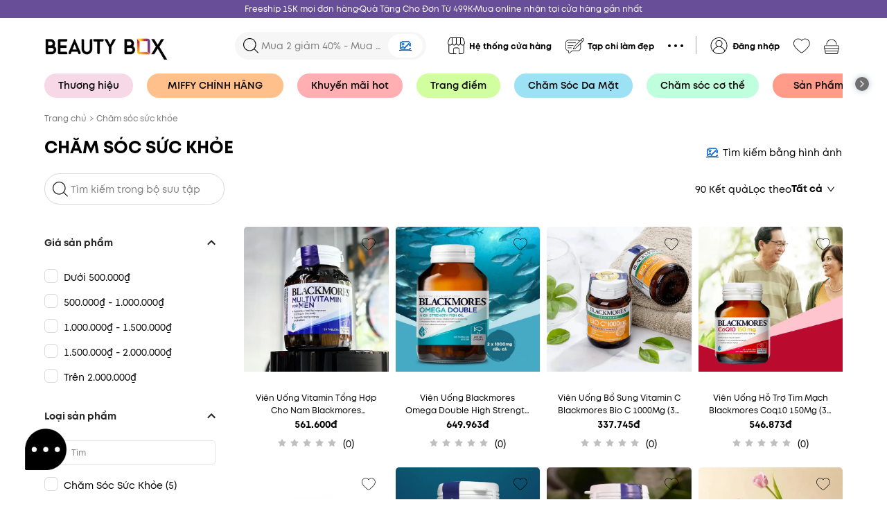

--- FILE ---
content_type: text/html; charset=utf-8
request_url: https://beautybox.com.vn/collections/cham-soc-suc-khoe
body_size: 64720
content:
<!DOCTYPE html><html lang="en"><head nonce="3bp//ygZwzs7cI5QBzVsUsJD5nSostm9qhdy8f84mx5WXW8XTTq8LpHE52F1cIrSAVSWgmyTPix8wUDwivBGXbcX1W4sPQ1E17ZxniXPOszAXW2xZ4BJhusbFDQIxfRI+fFQBLO2pgoA5K19EZs3YVakKb+nVdPcPdz2d197pVU="><meta charSet="utf-8"/><link rel="preconnect" href="https://fonts.googleapis.com"/><link rel="preconnect" href="https://fonts.gstatic.com" crossorigin="true"/><meta name="facebook-domain-verification" content="bp9s6ht6hcbksd5bq7xy9iezo310bd"/><meta name="viewport" content="width=device-width, height=device-height, initial-scale=1.0, user-scalable=no;"/><link rel="manifest" href="/manifest.json"/><link rel="apple-touch-icon" href="/assets/icons/icon-144x144.png"/><title>Chăm sóc sức khỏe</title><meta name="theme-color" content="#684d98"/><link rel="icon" type="image/x-icon" href="https://image.hsv-tech.io/40x0/bbx/common/6fcb50c1-4f9e-4972-9043-afda5bd1f6e8.webp"/><meta name="robots" content="index, follow"/><link rel="canonical" href="https://beautybox.com.vn/collections/cham-soc-suc-khoe"/><meta name="description" content="Chăm sóc sức khỏe"/><meta itemProp="title" content="Chăm sóc sức khỏe"/><meta itemProp="description" content="Chăm sóc sức khỏe"/><meta name="keywords"/><meta property="og:title" content="Chăm sóc sức khỏe"/><meta property="og:site_name" content="Chăm sóc sức khỏe"/><meta property="og:description" content="Chăm sóc sức khỏe"/><meta property="og:image" content="https://image.hsv-tech.io/1200x630/bbx/product-collections/1afc9257-bcb7-4fa0-a586-057012f23d09.webp"/><meta property="og:image:alt" content="https://image.hsv-tech.io/1200x630/bbx/product-collections/1afc9257-bcb7-4fa0-a586-057012f23d09.webp"/><meta property="og:image:url" content="https://image.hsv-tech.io/1200x630/bbx/product-collections/1afc9257-bcb7-4fa0-a586-057012f23d09.webp"/><meta property="og:image:width" content="1200"/><meta property="og:image:height" content="630"/><meta property="og:url" content="https://beautybox.com.vn/collections/cham-soc-suc-khoe"/><meta property="og:type" content="website"/><meta itemProp="image" content="https://image.hsv-tech.io/1200x630/bbx/product-collections/1afc9257-bcb7-4fa0-a586-057012f23d09.webp"/><meta property="twitter:title" content="Chăm sóc sức khỏe"/><meta property="twitter:description" content="Chăm sóc sức khỏe"/><meta property="fb:app_id" content="1049360588955136"/><meta name="google-site-verification" content="6pvECcS8f65TpHQzWKh6KbkOsAZXAxFnnPF9Ihukpd8"/><meta name="next-head-count" content="32"/><meta http-equiv="Content-Security-Policy" content="object-src &#x27;none&#x27;; base-uri &#x27;none&#x27;; script-src &#x27;self&#x27; &#x27;unsafe-eval&#x27; &#x27;unsafe-inline&#x27; https: http: &#x27;nonce-3bp//ygZwzs7cI5QBzVsUsJD5nSostm9qhdy8f84mx5WXW8XTTq8LpHE52F1cIrSAVSWgmyTPix8wUDwivBGXbcX1W4sPQ1E17ZxniXPOszAXW2xZ4BJhusbFDQIxfRI+fFQBLO2pgoA5K19EZs3YVakKb+nVdPcPdz2d197pVU=&#x27; &#x27;strict-dynamic&#x27;"/><link nonce="3bp//ygZwzs7cI5QBzVsUsJD5nSostm9qhdy8f84mx5WXW8XTTq8LpHE52F1cIrSAVSWgmyTPix8wUDwivBGXbcX1W4sPQ1E17ZxniXPOszAXW2xZ4BJhusbFDQIxfRI+fFQBLO2pgoA5K19EZs3YVakKb+nVdPcPdz2d197pVU=" rel="preload" href="/_next/static/css/eabaf7024218f88f.css" as="style"/><link nonce="3bp//ygZwzs7cI5QBzVsUsJD5nSostm9qhdy8f84mx5WXW8XTTq8LpHE52F1cIrSAVSWgmyTPix8wUDwivBGXbcX1W4sPQ1E17ZxniXPOszAXW2xZ4BJhusbFDQIxfRI+fFQBLO2pgoA5K19EZs3YVakKb+nVdPcPdz2d197pVU=" rel="stylesheet" href="/_next/static/css/eabaf7024218f88f.css" data-n-g=""/><link nonce="3bp//ygZwzs7cI5QBzVsUsJD5nSostm9qhdy8f84mx5WXW8XTTq8LpHE52F1cIrSAVSWgmyTPix8wUDwivBGXbcX1W4sPQ1E17ZxniXPOszAXW2xZ4BJhusbFDQIxfRI+fFQBLO2pgoA5K19EZs3YVakKb+nVdPcPdz2d197pVU=" rel="preload" href="/_next/static/css/d00e489e3ca6809b.css" as="style"/><link nonce="3bp//ygZwzs7cI5QBzVsUsJD5nSostm9qhdy8f84mx5WXW8XTTq8LpHE52F1cIrSAVSWgmyTPix8wUDwivBGXbcX1W4sPQ1E17ZxniXPOszAXW2xZ4BJhusbFDQIxfRI+fFQBLO2pgoA5K19EZs3YVakKb+nVdPcPdz2d197pVU=" rel="stylesheet" href="/_next/static/css/d00e489e3ca6809b.css"/><link nonce="3bp//ygZwzs7cI5QBzVsUsJD5nSostm9qhdy8f84mx5WXW8XTTq8LpHE52F1cIrSAVSWgmyTPix8wUDwivBGXbcX1W4sPQ1E17ZxniXPOszAXW2xZ4BJhusbFDQIxfRI+fFQBLO2pgoA5K19EZs3YVakKb+nVdPcPdz2d197pVU=" rel="preload" href="/_next/static/css/d1a970e2ebbbeafd.css" as="style"/><link nonce="3bp//ygZwzs7cI5QBzVsUsJD5nSostm9qhdy8f84mx5WXW8XTTq8LpHE52F1cIrSAVSWgmyTPix8wUDwivBGXbcX1W4sPQ1E17ZxniXPOszAXW2xZ4BJhusbFDQIxfRI+fFQBLO2pgoA5K19EZs3YVakKb+nVdPcPdz2d197pVU=" rel="stylesheet" href="/_next/static/css/d1a970e2ebbbeafd.css"/><noscript data-n-css="3bp//ygZwzs7cI5QBzVsUsJD5nSostm9qhdy8f84mx5WXW8XTTq8LpHE52F1cIrSAVSWgmyTPix8wUDwivBGXbcX1W4sPQ1E17ZxniXPOszAXW2xZ4BJhusbFDQIxfRI+fFQBLO2pgoA5K19EZs3YVakKb+nVdPcPdz2d197pVU="></noscript><script defer="" nonce="3bp//ygZwzs7cI5QBzVsUsJD5nSostm9qhdy8f84mx5WXW8XTTq8LpHE52F1cIrSAVSWgmyTPix8wUDwivBGXbcX1W4sPQ1E17ZxniXPOszAXW2xZ4BJhusbFDQIxfRI+fFQBLO2pgoA5K19EZs3YVakKb+nVdPcPdz2d197pVU=" nomodule="" src="/_next/static/chunks/polyfills-5cd94c89d3acac5f.js"></script><script defer="" src="/_next/static/chunks/7895.977d0b4be2311bef.js" nonce="3bp//ygZwzs7cI5QBzVsUsJD5nSostm9qhdy8f84mx5WXW8XTTq8LpHE52F1cIrSAVSWgmyTPix8wUDwivBGXbcX1W4sPQ1E17ZxniXPOszAXW2xZ4BJhusbFDQIxfRI+fFQBLO2pgoA5K19EZs3YVakKb+nVdPcPdz2d197pVU="></script><script defer="" src="/_next/static/chunks/7934-a0a9236492e11d33.js" nonce="3bp//ygZwzs7cI5QBzVsUsJD5nSostm9qhdy8f84mx5WXW8XTTq8LpHE52F1cIrSAVSWgmyTPix8wUDwivBGXbcX1W4sPQ1E17ZxniXPOszAXW2xZ4BJhusbFDQIxfRI+fFQBLO2pgoA5K19EZs3YVakKb+nVdPcPdz2d197pVU="></script><script defer="" src="/_next/static/chunks/3029.781905d3ed36c514.js" nonce="3bp//ygZwzs7cI5QBzVsUsJD5nSostm9qhdy8f84mx5WXW8XTTq8LpHE52F1cIrSAVSWgmyTPix8wUDwivBGXbcX1W4sPQ1E17ZxniXPOszAXW2xZ4BJhusbFDQIxfRI+fFQBLO2pgoA5K19EZs3YVakKb+nVdPcPdz2d197pVU="></script><script defer="" src="/_next/static/chunks/4014.d497ebd3c734bf8b.js" nonce="3bp//ygZwzs7cI5QBzVsUsJD5nSostm9qhdy8f84mx5WXW8XTTq8LpHE52F1cIrSAVSWgmyTPix8wUDwivBGXbcX1W4sPQ1E17ZxniXPOszAXW2xZ4BJhusbFDQIxfRI+fFQBLO2pgoA5K19EZs3YVakKb+nVdPcPdz2d197pVU="></script><script defer="" src="/_next/static/chunks/3605-19f0b90d41198e5d.js" nonce="3bp//ygZwzs7cI5QBzVsUsJD5nSostm9qhdy8f84mx5WXW8XTTq8LpHE52F1cIrSAVSWgmyTPix8wUDwivBGXbcX1W4sPQ1E17ZxniXPOszAXW2xZ4BJhusbFDQIxfRI+fFQBLO2pgoA5K19EZs3YVakKb+nVdPcPdz2d197pVU="></script><script defer="" src="/_next/static/chunks/5061-9348fd9956180ef1.js" nonce="3bp//ygZwzs7cI5QBzVsUsJD5nSostm9qhdy8f84mx5WXW8XTTq8LpHE52F1cIrSAVSWgmyTPix8wUDwivBGXbcX1W4sPQ1E17ZxniXPOszAXW2xZ4BJhusbFDQIxfRI+fFQBLO2pgoA5K19EZs3YVakKb+nVdPcPdz2d197pVU="></script><script defer="" src="/_next/static/chunks/7683.a66100588bee6767.js" nonce="3bp//ygZwzs7cI5QBzVsUsJD5nSostm9qhdy8f84mx5WXW8XTTq8LpHE52F1cIrSAVSWgmyTPix8wUDwivBGXbcX1W4sPQ1E17ZxniXPOszAXW2xZ4BJhusbFDQIxfRI+fFQBLO2pgoA5K19EZs3YVakKb+nVdPcPdz2d197pVU="></script><script defer="" src="/_next/static/chunks/1295.0bb7ad3088a320e1.js" nonce="3bp//ygZwzs7cI5QBzVsUsJD5nSostm9qhdy8f84mx5WXW8XTTq8LpHE52F1cIrSAVSWgmyTPix8wUDwivBGXbcX1W4sPQ1E17ZxniXPOszAXW2xZ4BJhusbFDQIxfRI+fFQBLO2pgoA5K19EZs3YVakKb+nVdPcPdz2d197pVU="></script><script defer="" src="/_next/static/chunks/4268-bad860841bfa2324.js" nonce="3bp//ygZwzs7cI5QBzVsUsJD5nSostm9qhdy8f84mx5WXW8XTTq8LpHE52F1cIrSAVSWgmyTPix8wUDwivBGXbcX1W4sPQ1E17ZxniXPOszAXW2xZ4BJhusbFDQIxfRI+fFQBLO2pgoA5K19EZs3YVakKb+nVdPcPdz2d197pVU="></script><script defer="" src="/_next/static/chunks/9238-795fbbbefab4d945.js" nonce="3bp//ygZwzs7cI5QBzVsUsJD5nSostm9qhdy8f84mx5WXW8XTTq8LpHE52F1cIrSAVSWgmyTPix8wUDwivBGXbcX1W4sPQ1E17ZxniXPOszAXW2xZ4BJhusbFDQIxfRI+fFQBLO2pgoA5K19EZs3YVakKb+nVdPcPdz2d197pVU="></script><script defer="" src="/_next/static/chunks/5936-e79c45637226f5bf.js" nonce="3bp//ygZwzs7cI5QBzVsUsJD5nSostm9qhdy8f84mx5WXW8XTTq8LpHE52F1cIrSAVSWgmyTPix8wUDwivBGXbcX1W4sPQ1E17ZxniXPOszAXW2xZ4BJhusbFDQIxfRI+fFQBLO2pgoA5K19EZs3YVakKb+nVdPcPdz2d197pVU="></script><script defer="" src="/_next/static/chunks/5988-6f801c0eca69a879.js" nonce="3bp//ygZwzs7cI5QBzVsUsJD5nSostm9qhdy8f84mx5WXW8XTTq8LpHE52F1cIrSAVSWgmyTPix8wUDwivBGXbcX1W4sPQ1E17ZxniXPOszAXW2xZ4BJhusbFDQIxfRI+fFQBLO2pgoA5K19EZs3YVakKb+nVdPcPdz2d197pVU="></script><script defer="" src="/_next/static/chunks/5014-6f102fe691ea357b.js" nonce="3bp//ygZwzs7cI5QBzVsUsJD5nSostm9qhdy8f84mx5WXW8XTTq8LpHE52F1cIrSAVSWgmyTPix8wUDwivBGXbcX1W4sPQ1E17ZxniXPOszAXW2xZ4BJhusbFDQIxfRI+fFQBLO2pgoA5K19EZs3YVakKb+nVdPcPdz2d197pVU="></script><script defer="" src="/_next/static/chunks/2569-b7e0a4d97c4384b7.js" nonce="3bp//ygZwzs7cI5QBzVsUsJD5nSostm9qhdy8f84mx5WXW8XTTq8LpHE52F1cIrSAVSWgmyTPix8wUDwivBGXbcX1W4sPQ1E17ZxniXPOszAXW2xZ4BJhusbFDQIxfRI+fFQBLO2pgoA5K19EZs3YVakKb+nVdPcPdz2d197pVU="></script><script defer="" src="/_next/static/chunks/5317-b4c39c10ea46a04c.js" nonce="3bp//ygZwzs7cI5QBzVsUsJD5nSostm9qhdy8f84mx5WXW8XTTq8LpHE52F1cIrSAVSWgmyTPix8wUDwivBGXbcX1W4sPQ1E17ZxniXPOszAXW2xZ4BJhusbFDQIxfRI+fFQBLO2pgoA5K19EZs3YVakKb+nVdPcPdz2d197pVU="></script><script defer="" src="/_next/static/chunks/352-9fbae489dc2af299.js" nonce="3bp//ygZwzs7cI5QBzVsUsJD5nSostm9qhdy8f84mx5WXW8XTTq8LpHE52F1cIrSAVSWgmyTPix8wUDwivBGXbcX1W4sPQ1E17ZxniXPOszAXW2xZ4BJhusbFDQIxfRI+fFQBLO2pgoA5K19EZs3YVakKb+nVdPcPdz2d197pVU="></script><script defer="" src="/_next/static/chunks/4793.2d569b65b41b858b.js" nonce="3bp//ygZwzs7cI5QBzVsUsJD5nSostm9qhdy8f84mx5WXW8XTTq8LpHE52F1cIrSAVSWgmyTPix8wUDwivBGXbcX1W4sPQ1E17ZxniXPOszAXW2xZ4BJhusbFDQIxfRI+fFQBLO2pgoA5K19EZs3YVakKb+nVdPcPdz2d197pVU="></script><script defer="" src="/_next/static/chunks/8517.1f573a7445ad8126.js" nonce="3bp//ygZwzs7cI5QBzVsUsJD5nSostm9qhdy8f84mx5WXW8XTTq8LpHE52F1cIrSAVSWgmyTPix8wUDwivBGXbcX1W4sPQ1E17ZxniXPOszAXW2xZ4BJhusbFDQIxfRI+fFQBLO2pgoA5K19EZs3YVakKb+nVdPcPdz2d197pVU="></script><script defer="" src="/_next/static/chunks/3916.e3f1cfba5b265ad4.js" nonce="3bp//ygZwzs7cI5QBzVsUsJD5nSostm9qhdy8f84mx5WXW8XTTq8LpHE52F1cIrSAVSWgmyTPix8wUDwivBGXbcX1W4sPQ1E17ZxniXPOszAXW2xZ4BJhusbFDQIxfRI+fFQBLO2pgoA5K19EZs3YVakKb+nVdPcPdz2d197pVU="></script><script defer="" src="/_next/static/chunks/8671-67743760a36263c3.js" nonce="3bp//ygZwzs7cI5QBzVsUsJD5nSostm9qhdy8f84mx5WXW8XTTq8LpHE52F1cIrSAVSWgmyTPix8wUDwivBGXbcX1W4sPQ1E17ZxniXPOszAXW2xZ4BJhusbFDQIxfRI+fFQBLO2pgoA5K19EZs3YVakKb+nVdPcPdz2d197pVU="></script><script defer="" src="/_next/static/chunks/1563-28c1bba8a6b1f458.js" nonce="3bp//ygZwzs7cI5QBzVsUsJD5nSostm9qhdy8f84mx5WXW8XTTq8LpHE52F1cIrSAVSWgmyTPix8wUDwivBGXbcX1W4sPQ1E17ZxniXPOszAXW2xZ4BJhusbFDQIxfRI+fFQBLO2pgoA5K19EZs3YVakKb+nVdPcPdz2d197pVU="></script><script defer="" src="/_next/static/chunks/3216-dbf1eac5bbf61711.js" nonce="3bp//ygZwzs7cI5QBzVsUsJD5nSostm9qhdy8f84mx5WXW8XTTq8LpHE52F1cIrSAVSWgmyTPix8wUDwivBGXbcX1W4sPQ1E17ZxniXPOszAXW2xZ4BJhusbFDQIxfRI+fFQBLO2pgoA5K19EZs3YVakKb+nVdPcPdz2d197pVU="></script><script defer="" src="/_next/static/chunks/3540.feaf5bc119a3821a.js" nonce="3bp//ygZwzs7cI5QBzVsUsJD5nSostm9qhdy8f84mx5WXW8XTTq8LpHE52F1cIrSAVSWgmyTPix8wUDwivBGXbcX1W4sPQ1E17ZxniXPOszAXW2xZ4BJhusbFDQIxfRI+fFQBLO2pgoA5K19EZs3YVakKb+nVdPcPdz2d197pVU="></script><script defer="" src="/_next/static/chunks/4551-a79f5386ccd43bcf.js" nonce="3bp//ygZwzs7cI5QBzVsUsJD5nSostm9qhdy8f84mx5WXW8XTTq8LpHE52F1cIrSAVSWgmyTPix8wUDwivBGXbcX1W4sPQ1E17ZxniXPOszAXW2xZ4BJhusbFDQIxfRI+fFQBLO2pgoA5K19EZs3YVakKb+nVdPcPdz2d197pVU="></script><script defer="" src="/_next/static/chunks/4140.307b8b58b709e8da.js" nonce="3bp//ygZwzs7cI5QBzVsUsJD5nSostm9qhdy8f84mx5WXW8XTTq8LpHE52F1cIrSAVSWgmyTPix8wUDwivBGXbcX1W4sPQ1E17ZxniXPOszAXW2xZ4BJhusbFDQIxfRI+fFQBLO2pgoA5K19EZs3YVakKb+nVdPcPdz2d197pVU="></script><script src="/_next/static/chunks/webpack-bd7f16ebf8bd519c.js" nonce="3bp//ygZwzs7cI5QBzVsUsJD5nSostm9qhdy8f84mx5WXW8XTTq8LpHE52F1cIrSAVSWgmyTPix8wUDwivBGXbcX1W4sPQ1E17ZxniXPOszAXW2xZ4BJhusbFDQIxfRI+fFQBLO2pgoA5K19EZs3YVakKb+nVdPcPdz2d197pVU=" defer=""></script><script src="/_next/static/chunks/framework-79bce4a3a540b080.js" nonce="3bp//ygZwzs7cI5QBzVsUsJD5nSostm9qhdy8f84mx5WXW8XTTq8LpHE52F1cIrSAVSWgmyTPix8wUDwivBGXbcX1W4sPQ1E17ZxniXPOszAXW2xZ4BJhusbFDQIxfRI+fFQBLO2pgoA5K19EZs3YVakKb+nVdPcPdz2d197pVU=" defer=""></script><script src="/_next/static/chunks/main-ab59527cc67eb580.js" nonce="3bp//ygZwzs7cI5QBzVsUsJD5nSostm9qhdy8f84mx5WXW8XTTq8LpHE52F1cIrSAVSWgmyTPix8wUDwivBGXbcX1W4sPQ1E17ZxniXPOszAXW2xZ4BJhusbFDQIxfRI+fFQBLO2pgoA5K19EZs3YVakKb+nVdPcPdz2d197pVU=" defer=""></script><script src="/_next/static/chunks/pages/_app-94252a122d8ba604.js" nonce="3bp//ygZwzs7cI5QBzVsUsJD5nSostm9qhdy8f84mx5WXW8XTTq8LpHE52F1cIrSAVSWgmyTPix8wUDwivBGXbcX1W4sPQ1E17ZxniXPOszAXW2xZ4BJhusbFDQIxfRI+fFQBLO2pgoA5K19EZs3YVakKb+nVdPcPdz2d197pVU=" defer=""></script><script src="/_next/static/chunks/4298-5ced8619e0971fab.js" nonce="3bp//ygZwzs7cI5QBzVsUsJD5nSostm9qhdy8f84mx5WXW8XTTq8LpHE52F1cIrSAVSWgmyTPix8wUDwivBGXbcX1W4sPQ1E17ZxniXPOszAXW2xZ4BJhusbFDQIxfRI+fFQBLO2pgoA5K19EZs3YVakKb+nVdPcPdz2d197pVU=" defer=""></script><script src="/_next/static/chunks/3698-75d53defce89bb61.js" nonce="3bp//ygZwzs7cI5QBzVsUsJD5nSostm9qhdy8f84mx5WXW8XTTq8LpHE52F1cIrSAVSWgmyTPix8wUDwivBGXbcX1W4sPQ1E17ZxniXPOszAXW2xZ4BJhusbFDQIxfRI+fFQBLO2pgoA5K19EZs3YVakKb+nVdPcPdz2d197pVU=" defer=""></script><script src="/_next/static/chunks/5507-966e4f71b7ec7271.js" nonce="3bp//ygZwzs7cI5QBzVsUsJD5nSostm9qhdy8f84mx5WXW8XTTq8LpHE52F1cIrSAVSWgmyTPix8wUDwivBGXbcX1W4sPQ1E17ZxniXPOszAXW2xZ4BJhusbFDQIxfRI+fFQBLO2pgoA5K19EZs3YVakKb+nVdPcPdz2d197pVU=" defer=""></script><script src="/_next/static/chunks/7667-9239d423a63ac98a.js" nonce="3bp//ygZwzs7cI5QBzVsUsJD5nSostm9qhdy8f84mx5WXW8XTTq8LpHE52F1cIrSAVSWgmyTPix8wUDwivBGXbcX1W4sPQ1E17ZxniXPOszAXW2xZ4BJhusbFDQIxfRI+fFQBLO2pgoA5K19EZs3YVakKb+nVdPcPdz2d197pVU=" defer=""></script><script src="/_next/static/chunks/9614-2ea836c7d78d9579.js" nonce="3bp//ygZwzs7cI5QBzVsUsJD5nSostm9qhdy8f84mx5WXW8XTTq8LpHE52F1cIrSAVSWgmyTPix8wUDwivBGXbcX1W4sPQ1E17ZxniXPOszAXW2xZ4BJhusbFDQIxfRI+fFQBLO2pgoA5K19EZs3YVakKb+nVdPcPdz2d197pVU=" defer=""></script><script src="/_next/static/chunks/3121-fc6f087a49adda18.js" nonce="3bp//ygZwzs7cI5QBzVsUsJD5nSostm9qhdy8f84mx5WXW8XTTq8LpHE52F1cIrSAVSWgmyTPix8wUDwivBGXbcX1W4sPQ1E17ZxniXPOszAXW2xZ4BJhusbFDQIxfRI+fFQBLO2pgoA5K19EZs3YVakKb+nVdPcPdz2d197pVU=" defer=""></script><script src="/_next/static/chunks/1790-98b0d68d2b294a00.js" nonce="3bp//ygZwzs7cI5QBzVsUsJD5nSostm9qhdy8f84mx5WXW8XTTq8LpHE52F1cIrSAVSWgmyTPix8wUDwivBGXbcX1W4sPQ1E17ZxniXPOszAXW2xZ4BJhusbFDQIxfRI+fFQBLO2pgoA5K19EZs3YVakKb+nVdPcPdz2d197pVU=" defer=""></script><script src="/_next/static/chunks/pages/collections/%5Bslug%5D-c5b4a1d5db8db9a7.js" nonce="3bp//ygZwzs7cI5QBzVsUsJD5nSostm9qhdy8f84mx5WXW8XTTq8LpHE52F1cIrSAVSWgmyTPix8wUDwivBGXbcX1W4sPQ1E17ZxniXPOszAXW2xZ4BJhusbFDQIxfRI+fFQBLO2pgoA5K19EZs3YVakKb+nVdPcPdz2d197pVU=" defer=""></script><script src="/_next/static/Uce_cW1V_Qs2OSDJ9TYpu/_buildManifest.js" nonce="3bp//ygZwzs7cI5QBzVsUsJD5nSostm9qhdy8f84mx5WXW8XTTq8LpHE52F1cIrSAVSWgmyTPix8wUDwivBGXbcX1W4sPQ1E17ZxniXPOszAXW2xZ4BJhusbFDQIxfRI+fFQBLO2pgoA5K19EZs3YVakKb+nVdPcPdz2d197pVU=" defer=""></script><script src="/_next/static/Uce_cW1V_Qs2OSDJ9TYpu/_ssgManifest.js" nonce="3bp//ygZwzs7cI5QBzVsUsJD5nSostm9qhdy8f84mx5WXW8XTTq8LpHE52F1cIrSAVSWgmyTPix8wUDwivBGXbcX1W4sPQ1E17ZxniXPOszAXW2xZ4BJhusbFDQIxfRI+fFQBLO2pgoA5K19EZs3YVakKb+nVdPcPdz2d197pVU=" defer=""></script><script src="/_next/static/Uce_cW1V_Qs2OSDJ9TYpu/_middlewareManifest.js" nonce="3bp//ygZwzs7cI5QBzVsUsJD5nSostm9qhdy8f84mx5WXW8XTTq8LpHE52F1cIrSAVSWgmyTPix8wUDwivBGXbcX1W4sPQ1E17ZxniXPOszAXW2xZ4BJhusbFDQIxfRI+fFQBLO2pgoA5K19EZs3YVakKb+nVdPcPdz2d197pVU=" defer=""></script><style data-styled="" data-styled-version="5.3.5">div::-webkit-scrollbar-thumb{border-radius:3px !important;background:var(--scrollbar-thumb) !important;}/*!sc*/
div::-webkit-scrollbar-track{background:var(--scrollbar-track) !important;}/*!sc*/
div::-webkit-scrollbar-thumb:hover{border-radius:3px !important;background:var(--scrollbar-thumb) !important;}/*!sc*/
div::-webkit-scrollbar{width:6px;height:6px;background:var(--scrollbar-track) !important;}/*!sc*/
.tooltip-white .ant-tooltip-inner{color:#000 !important;}/*!sc*/
.ant-picker-status-error{border:1px solid #ff4d4f !important;}/*!sc*/
.ant-select-time-dropdown,.ant-select-address-dropdown{z-index:98 !important;}/*!sc*/
@media (max-width:576px){.ant-picker-time-panel .ant-picker-content{height:80px !important;}}/*!sc*/
.break-word-all{word-break:break-all;}/*!sc*/
.ant-breadcrumb-link:hover,.ant-breadcrumb-link:focus{color:var(--text-breadcrumb) !important;}/*!sc*/
.ant-breadcrumb-link:hover a,.ant-breadcrumb-link:focus a{color:var(--text-breadcrumb) !important;}/*!sc*/
.ant-tabs-nav .ant-tabs-tab-active{color:#000 !important;}/*!sc*/
.ant-breadcrumb a:hover,.ant-breadcrumb a:focus,.ant-btn-link:hover,.ant-btn-link:focus{color:var(--text-breadcrumb) !important;}/*!sc*/
.ant-popover-inner{border-radius:10px !important;}/*!sc*/
.ant-btn:hover,.ant-btn:focus{color:#000;border-color:#d9d9d9;}/*!sc*/
.ant-btn-primary:hover,.ant-btn-primary:focus{color:#fff !important;border-color:var(--primary) !important;}/*!sc*/
.btn-black:hover,.btn-black:focus{color:#fff !important;border-color:#000 !important;}/*!sc*/
.ant-btn-text:hover,.ant-btn-text:focus,.ant-btn-link:hover,.ant-btn-link:focus{color:#000 !important;border-color:transparent !important;}/*!sc*/
.ant-modal-content{border-radius:10px !important;}/*!sc*/
.loading .ant-modal-content{background-color:transparent;box-shadow:none;}/*!sc*/
.ant-layout{background-color:var(--bg-content);}/*!sc*/
.ant-slider-track{background-color:var(--primary);}/*!sc*/
.ant-slider-handle{border-color:var(--primary);}/*!sc*/
.ant-slider-rail{background-color:#e1e1e1 !important;height:5px;}/*!sc*/
.ant-slider-handle{width:20px;height:20px;border-radius:5px;background-color:var(--primary);border-color:var(--primary);-webkit-transform:translate(-50%,-2px) !important;-ms-transform:translate(-50%,-2px) !important;transform:translate(-50%,-2px) !important;}/*!sc*/
@-webkit-keyframes slideFromBottom{from{-webkit-transform:translate(0px,100vh);-ms-transform:translate(0px,100vh);transform:translate(0px,100vh);}to{-webkit-transform:translate(0px,0px);-ms-transform:translate(0px,0px);transform:translate(0px,0px);}}/*!sc*/
@keyframes slideFromBottom{from{-webkit-transform:translate(0px,100vh);-ms-transform:translate(0px,100vh);transform:translate(0px,100vh);}to{-webkit-transform:translate(0px,0px);-ms-transform:translate(0px,0px);transform:translate(0px,0px);}}/*!sc*/
@-webkit-keyframes noAnim{}/*!sc*/
@keyframes noAnim{}/*!sc*/
@-webkit-keyframes slideFromTopToBottom{from{-webkit-transform:translate(0px,0px);-ms-transform:translate(0px,0px);transform:translate(0px,0px);}to{-webkit-transform:translate(0px,100vh);-ms-transform:translate(0px,100vh);transform:translate(0px,100vh);}}/*!sc*/
@keyframes slideFromTopToBottom{from{-webkit-transform:translate(0px,0px);-ms-transform:translate(0px,0px);transform:translate(0px,0px);}to{-webkit-transform:translate(0px,100vh);-ms-transform:translate(0px,100vh);transform:translate(0px,100vh);}}/*!sc*/
.ant-alert-error{border-radius:5px;}/*!sc*/
.ant-modal-header{border-bottom:0px;border-radius:10px 10px 0px 0px;}/*!sc*/
.ant-modal-header .ant-modal-title{font-size:24px;font-weight:600;text-align:center;}/*!sc*/
.ant-form-item-label{font-weight:600;font-size:14px;}/*!sc*/
.ant-select-item-option-selected .ant-select-item-option-content{color:white !important;}/*!sc*/
.ant-divider-horizontal{margin:15px 0px;}/*!sc*/
.ant-breadcrumb{font-size:var(--font-size-s);color:var(--text-breadcrumb) !important;}/*!sc*/
.ant-breadcrumb a{color:var(--text-breadcrumb) !important;}/*!sc*/
.ant-anchor{padding-left:0px;}/*!sc*/
.ant-anchor-ink{display:none;}/*!sc*/
.anticon-check-circle svg{color:#000;}/*!sc*/
.checkbox-20 .ant-checkbox-inner{width:20px !important;height:20px !important;}/*!sc*/
.checkbox-20 .ant-checkbox-inner::after{left:26.5% !important;}/*!sc*/
.checkbox-18 .ant-checkbox-inner{width:18px !important;height:18px !important;}/*!sc*/
.checkbox-18 .ant-checkbox-inner::after{left:24.5% !important;}/*!sc*/
.scrollbar-hidden{-ms-overflow-style:none;-webkit-scrollbar-width:none;-moz-scrollbar-width:none;-ms-scrollbar-width:none;scrollbar-width:none;}/*!sc*/
.scrollbar-hidden::-webkit-scrollbar{display:none !important;}/*!sc*/
.scrollbar-hidden::-webkit-scrollbar-thumb,.scrollbar-hidden::-webkit-scrollbar-track{background:#fff !important;}/*!sc*/
.scrollbar-hidden::-webkit-scrollbar,.scrollbar-hidden::-moz-scrollbar{display:none !important;}/*!sc*/
data-styled.g1[id="sc-global-hApzgG1"]{content:"sc-global-hApzgG1,"}/*!sc*/
::selection{color:var(--primary-color) !important;background:var(--bg-search-input) !important;}/*!sc*/
.blur{opacity:0.5;pointer-events:none;}/*!sc*/
html{-webkit-scroll-behavior:smooth;-moz-scroll-behavior:smooth;-ms-scroll-behavior:smooth;scroll-behavior:smooth;}/*!sc*/
h1,h2,h3,h4,h5,h6{color:rgba(0,0,0);}/*!sc*/
body{font-family:var(--font-family);margin:0;padding:0;background-color:#fff;-webkit-scroll-behavior:smooth;-moz-scroll-behavior:smooth;-ms-scroll-behavior:smooth;scroll-behavior:smooth;}/*!sc*/
.wrapper-container{box-sizing:content-box;margin-left:auto;margin-right:auto;max-width:1366px;position:relative;width:90%;}/*!sc*/
@media (max-width:576px){.wrapper-container{width:92%;}}/*!sc*/
.detail-wrapper-container{box-sizing:content-box;margin-left:auto;margin-right:auto;max-width:994px;position:relative;width:90%;}/*!sc*/
.margin-section{margin:18px 0 70px;}/*!sc*/
.landing-padding{padding-top:40px;padding-bottom:40px;}/*!sc*/
.landing-divider{padding:40px 0 !important;}/*!sc*/
@media (max-width:576px){.landing-divider{padding:20px 0 !important;}}/*!sc*/
.border-black{border-color:#000;}/*!sc*/
.border-black:hover{border-color:#000;}/*!sc*/
.border-none{border:none;}/*!sc*/
.border-none:hover{border-color:transparent;}/*!sc*/
.d-desktop{display:block;}/*!sc*/
@media (max-width:768px){.d-desktop{display:none;}}/*!sc*/
.d-mobile{display:none;}/*!sc*/
@media (max-width:768px){.d-mobile{display:block;}}/*!sc*/
.radio-group{width:100%;}/*!sc*/
.radio-group .radio{display:-webkit-box;display:-webkit-flex;display:-ms-flexbox;display:flex;-webkit-align-items:center;-webkit-box-align:center;-ms-flex-align:center;align-items:center;-webkit-flex-flow:row-reverse;-ms-flex-flow:row-reverse;flex-flow:row-reverse;-webkit-box-pack:justify;-webkit-justify-content:space-between;-ms-flex-pack:justify;justify-content:space-between;}/*!sc*/
.ant-picker{background:var(--bg-input);width:100%;}/*!sc*/
.ant-drawer-header .ant-drawer-title{font-weight:700;font-size:24px;}/*!sc*/
.full-screen-dropdown-not-stick{max-width:calc(-1% + 100vw) !important;}/*!sc*/
.full-screen-dropdown{width:100vw !important;left:0 !important;right:0 !important;}/*!sc*/
.ant-drawer-body{padding:10px 0;}/*!sc*/
.ant-drawer-body .drawer-title-item{padding:10px 24px;font-weight:600;}/*!sc*/
.ant-drawer-body .menu-item{margin:0;font-size:var(--font-size-l);}/*!sc*/
.ant-form-item-label > label.ant-form-item-required:not(.ant-form-item-required-mark-optional)::after{display:inline-block;margin-right:4px;color:#ff4d4f;font-size:14px;font-family:var(--font-family);line-height:1;content:'*';}/*!sc*/
.ant-form-item-label > label.ant-form-item-required:not(.ant-form-item-required-mark-optional)::before{display:none;}/*!sc*/
.ant-layout,.ant-layout-content{max-width:100vw;overflow-x:visible;}/*!sc*/
.note{font-size:12px;color:var(--text-note);}/*!sc*/
.description{font-size:14px;color:var(--text-description);}/*!sc*/
.text-description{color:var(--text-description);}/*!sc*/
.text-dark{color:#012651;}/*!sc*/
.text-black{color:var(--color-black) !important;}/*!sc*/
.text-black a{color:var(--color-black) !important;}/*!sc*/
.text-blue{color:var(--bg-blue) !important;}/*!sc*/
.text-secondary{color:var(--text-secondary);}/*!sc*/
.text-gray{color:var(--text-note);}/*!sc*/
.text-primary{color:var(--text-primary);}/*!sc*/
.text-highlight{color:var(--primary);}/*!sc*/
.text-red{color:var(--color-red);}/*!sc*/
.text-white{color:var(--bg-content);}/*!sc*/
.text-gradient{color:var(--bg-gradient);}/*!sc*/
.line-through{-webkit-text-decoration:line-through;text-decoration:line-through;}/*!sc*/
.sub-title{font-weight:400;}/*!sc*/
.section-title{font-size:var(--font-size-m);text-transform:uppercase;font-weight:600;}/*!sc*/
.label{background-color:var(--bg-light);border-radius:10px;text-align:center;display:-webkit-inline-box;display:-webkit-inline-flex;display:-ms-inline-flexbox;display:inline-flex;-webkit-box-pack:center;-webkit-justify-content:center;-ms-flex-pack:center;justify-content:center;-webkit-align-items:center;-webkit-box-align:center;-ms-flex-align:center;align-items:center;padding:5px 20px;}/*!sc*/
h1{font-size:40px;font-weight:600;}/*!sc*/
.btn-gray{background:var(--bg-gray) !important;border:1px solid var(--bg-gray) !important;}/*!sc*/
.btn-dark-gray{background:var(----bg-gray) !important;border:1px solid var(----bg-gray) !important;}/*!sc*/
.btn-gray-second{background:var(----bg-gray) !important;border:1px solid var(----bg-gray) !important;}/*!sc*/
.btn-light-f5{background:#F5F5F5 !important;border-color:#F5F5F5 !important;}/*!sc*/
.btn-light{background:#F9F9F9 !important;border-color:#F9F9F9 !important;}/*!sc*/
.btn-outline-primary{border-color:var(--primary) !important;}/*!sc*/
.btn-white{background:#fff;border:2px solid #000000;border-radius:26px;}/*!sc*/
.btn-white:hover,.btn-white:focus,.btn-white:active{background:#000;border-color:#000 !important;color:#fff !important;}/*!sc*/
.btn-white:hover .anticon svg,.btn-white:focus .anticon svg,.btn-white:active .anticon svg{color:#fff;}/*!sc*/
.opacity-80{opacity:0.8;}/*!sc*/
.btn-black-gradient{background:#000 !important;border-radius:26px;border:none;color:#fff !important;}/*!sc*/
.btn-black-gradient .anticon svg{color:#fff !important;}/*!sc*/
.btn-black-gradient:hover,.btn-black-gradient:focus,.btn-black-gradient:active{border-color:#000 !important;background:linear-gradient(90deg,#FFD400 0%,#C73130 50.52%,#663695 99.61%) !important;border:none;opacity:1;}/*!sc*/
.text-white{color:#fff !important;}/*!sc*/
.text-black{color:#000 !important;}/*!sc*/
.btn-black{background:var(--bg-black) !important;border:1px solid var(--bg-black) !important;color:#fff;}/*!sc*/
.btn-black:hover,.btn-black:focus{background:var(--bg-black) !important;border:1px solid var(--bg-black) !important;color:#fff;opacity:0.8;}/*!sc*/
.btn-black.ant-btn-primary[disabled],.btn-black.ant-btn-primary[disabled]:hover,.btn-black.ant-btn-primary[disabled]:focus,.btn-black.ant-btn-primary[disabled]:active{border-color:#d9d9d9 !important;background:#f5f5f5 !important;}/*!sc*/
.btn-black-border{border:1px solid var(--bg-black) !important;color:var(--bg-black);}/*!sc*/
.btn-black-border:hover,.btn-black-border:focus{border:1px solid var(--bg-black) !important;color:var(--bg-black) !important;opacity:0.8;}/*!sc*/
.btn-gray-border{border:1px solid #D3D7D3 !important;color:var(--bg-black);}/*!sc*/
.btn-gray-border:hover,.btn-gray-border:focus{border:1px solid var(--bg-black) !important;color:var(--bg-black) !important;opacity:0.8;}/*!sc*/
.btn-linear-bg{background:var(--bg-gradient) !important;border:none;border-radius:38px;font-weight:700;font-size:16px;line-height:23px;text-transform:uppercase;color:var(--bg-content);}/*!sc*/
.btn-linear-bg:hover,.btn-linear-bg:focus{background:var(--bg-gradient) !important;border:none;}/*!sc*/
.btn-circle{background:#FFFFFF;box-shadow:0px 0px 4px rgba(0,0,0,0.25);border-radius:50%;}/*!sc*/
.btn-bg-gray{background:#f2f2f2;border-radius:24px;font-weight:600;font-size:12px;line-height:17px;text-align:center;color:#000000;}/*!sc*/
.overlay-popover-marker .ant-popover-inner{box-shadow:0px 4px 4px rgba(0,0,0,0.25);border-radius:10px;}/*!sc*/
.overlay{position:fixed;top:0;left:0;right:0;bottom:0;z-index:1000;background:rgba(255,255,255,100);}/*!sc*/
.hiddenCheckbox{display:none;}/*!sc*/
h2{font-size:20px;font-weight:600;}/*!sc*/
input:-webkit-autofill,input:-webkit-autofill:hover,input:-webkit-autofill:focus,input:-webkit-autofill:active{-webkit-box-shadow:0 0 0 30px var(--bg-input) inset !important;}/*!sc*/
.ant-select{border-radius:0;}/*!sc*/
.d-flex{display:-webkit-box;display:-webkit-flex;display:-ms-flexbox;display:flex;}/*!sc*/
.align-center{-webkit-align-items:center;-webkit-box-align:center;-ms-flex-align:center;align-items:center;}/*!sc*/
.justify-center{-webkit-box-pack:center;-webkit-justify-content:center;-ms-flex-pack:center;justify-content:center;}/*!sc*/
.justify-between{-webkit-box-pack:justify;-webkit-justify-content:space-between;-ms-flex-pack:justify;justify-content:space-between;}/*!sc*/
.sticky{position:-webkit-sticky;position:sticky;top:0;}/*!sc*/
.shadow{box-shadow:var(--shadow);background:white;}/*!sc*/
.ellipsis-3-t{overflow:hidden;text-overflow:ellipsis;display:-webkit-box;-webkit-line-clamp:3;-webkit-box-orient:vertical;word-break:break-word;}/*!sc*/
.ellipsis-2-t{overflow:hidden;text-overflow:ellipsis;display:-webkit-box;-webkit-line-clamp:2;-webkit-box-orient:vertical;word-break:break-word;}/*!sc*/
.ellipsis-t{overflow:hidden;text-overflow:ellipsis;white-space:nowrap;}/*!sc*/
.light-bg{background:var(--bg-light);}/*!sc*/
.dark-bg{background:var(--bg-black);}/*!sc*/
.linear-bg{background:var(--bg-gradient);}/*!sc*/
.linear-bg:hover{background:var(--bg-gradient);}/*!sc*/
.custom-scrollbar::-webkit-scrollbar{height:4px;width:4px;}/*!sc*/
.custom-scrollbar::-webkit-scrollbar-track{background:transparent !important;}/*!sc*/
.custom-scrollbar::-webkit-scrollbar-thumb{background:transparent !important;}/*!sc*/
.custom-scrollbar:hover::-webkit-scrollbar-thumb{border-radius:10px;background:var(--scrollbar-thumb) !important;}/*!sc*/
.ant-image-preview-img-wrapper{display:-webkit-box;display:-webkit-flex;display:-ms-flexbox;display:flex;-webkit-box-pack:center;-webkit-justify-content:center;-ms-flex-pack:center;justify-content:center;-webkit-align-items:center;-webkit-box-align:center;-ms-flex-align:center;align-items:center;}/*!sc*/
.ant-image-preview-mask{background:black !important;}/*!sc*/
.ant-image-preview-operations .anticon-rotate-left,.ant-image-preview-operations .anticon-rotate-right{display:none;}/*!sc*/
.bg-gray{background:var(--bg-light);}/*!sc*/
.p-0{padding:0px;}/*!sc*/
.p-10{padding:10px;}/*!sc*/
.p-20{padding:20px;}/*!sc*/
.following-btn{background:#32C12F !important;color:#fff !important;border-color:#32C12F !important;}/*!sc*/
.banner-placement{height:5vw;}/*!sc*/
@media only screen and (max-width:576px){.banner-placement{height:19.5vw;}}/*!sc*/
.h-150{height:150vh !important;}/*!sc*/
.h-100{height:100vh !important;}/*!sc*/
.h-full{height:100%;}/*!sc*/
.snap-scroll-container{overflow-y:scroll;max-height:100vh;-webkit-scroll-snap-type:y proximity;-moz-scroll-snap-type:y proximity;-ms-scroll-snap-type:y proximity;scroll-snap-type:y proximity;}/*!sc*/
.snap-scroll-child{height:90vh;-webkit-scroll-snap-align:start;-moz-scroll-snap-align:start;-ms-scroll-snap-align:start;scroll-snap-align:start;}/*!sc*/
.snap-scroll-child-end{height:calc(100vh + 64px);-webkit-scroll-snap-align:end;-moz-scroll-snap-align:end;-ms-scroll-snap-align:end;scroll-snap-align:end;}/*!sc*/
.snap-scroll-child-banner{height:90vh;-webkit-scroll-snap-align:start;-moz-scroll-snap-align:start;-ms-scroll-snap-align:start;scroll-snap-align:start;display:-webkit-box;display:-webkit-flex;display:-ms-flexbox;display:flex;-webkit-align-items:center;-webkit-box-align:center;-ms-flex-align:center;align-items:center;-webkit-box-pack:center;-webkit-justify-content:center;-ms-flex-pack:center;justify-content:center;}/*!sc*/
.snap-scroll-child-center{height:90vh;-webkit-scroll-snap-align:end;-moz-scroll-snap-align:end;-ms-scroll-snap-align:end;scroll-snap-align:end;display:-webkit-box;display:-webkit-flex;display:-ms-flexbox;display:flex;-webkit-align-items:flex-start;-webkit-box-align:flex-start;-ms-flex-align:flex-start;align-items:flex-start;-webkit-box-pack:center;-webkit-justify-content:center;-ms-flex-pack:center;justify-content:center;}/*!sc*/
.scroll-wrapper{height:100vh;line-height:1.6;}/*!sc*/
.scroll-snap-container{width:100%;height:100%;overflow-y:scroll;-webkit-scroll-behavior:smooth;-moz-scroll-behavior:smooth;-ms-scroll-behavior:smooth;scroll-behavior:smooth;-webkit-scroll-snap-type:y mandatory;-moz-scroll-snap-type:y mandatory;-ms-scroll-snap-type:y mandatory;scroll-snap-type:y mandatory;}/*!sc*/
.section-scrolling{width:100%;min-height:100vh;display:-webkit-box;display:-webkit-flex;display:-ms-flexbox;display:flex;-webkit-flex-direction:column;-ms-flex-direction:column;flex-direction:column;-webkit-box-pack:center;-webkit-justify-content:center;-ms-flex-pack:center;justify-content:center;-webkit-scroll-snap-align:center;-moz-scroll-snap-align:center;-ms-scroll-snap-align:center;scroll-snap-align:center;}/*!sc*/
.scroll-snap-start{-webkit-scroll-snap-align:start;-moz-scroll-snap-align:start;-ms-scroll-snap-align:start;scroll-snap-align:start;}/*!sc*/
.tag-category{background:#F6F6F6;border-radius:5px;color:#000000;padding:2px 8px;cursor:pointer;word-wrap:break-word;white-space:nowrap;overflow:hidden;text-overflow:ellipsis;max-width:150px;}/*!sc*/
.custom-paging .ant-pagination-prev{display:none;}/*!sc*/
.custom-paging .ant-pagination-next{display:none;}/*!sc*/
.custom-paging .ant-pagination-item{border:none;}/*!sc*/
.custom-paging .ant-pagination-item a{color:var(--color-slider-black:#060404;);text-align:center;font-weight:400;font-size:18px;line-height:26px;}/*!sc*/
.custom-paging .ant-pagination-item a:hover{color:var(--color-slider-black:#060404;);}/*!sc*/
.custom-paging .ant-pagination-item-active{height:33px;width:33px;background:var(--color-slider-black);border-radius:50%;border:none;}/*!sc*/
.custom-paging .ant-pagination-item-active a{color:var(--bg-header-table);text-align:center;font-weight:400;font-size:18px;line-height:26px;}/*!sc*/
.custom-paging .ant-pagination-item-active a:hover{color:var(--bg-header-table);}/*!sc*/
.custom-select{width:100%;}/*!sc*/
.custom-select .ant-select-selector{padding:3px 7px !important;background:#f6f6f6 !important;border-radius:5px !important;padding:10px !important;height:auto !important;}/*!sc*/
.custom-input{background:#f6f6f6;border-radius:5px;}/*!sc*/
.custom-input .ant-input{background:#f6f6f6;border-radius:5px;height:40px;}/*!sc*/
.border-btn{border-radius:38px;font-weight:500;}/*!sc*/
.border-highlight{border-radius:10px;border:2px solid transparent;background:linear-gradient(white,white) padding-box, linear-gradient(90deg,#ffd400 0%,#c73130 50.52%,#663695 99.61%) border-box;}/*!sc*/
.card{-webkit-transition:all 0.6s;transition:all 0.6s;-webkit-transition-timing-function:ease-out;transition-timing-function:ease-out;}/*!sc*/
.card:hover{-webkit-transform:translate3d(0px,-10px,0px);-ms-transform:translate3d(0px,-10px,0px);transform:translate3d(0px,-10px,0px);box-shadow:0px 2px 15px rgba(0,0,0,0.15);-webkit-transition:all 0.3s;transition:all 0.3s;}/*!sc*/
@media only screen and (max-width:576px){.card.mobile-not-shadow{-webkit-transition:unset;transition:unset;-webkit-transition-timing-function:unset;transition-timing-function:unset;}.card.mobile-not-shadow:hover{-webkit-transform:unset;-ms-transform:unset;transform:unset;box-shadow:unset;-webkit-transition:unset;transition:unset;}}/*!sc*/
.ant-tag{word-wrap:break-word;white-space:nowrap;overflow:hidden;text-overflow:ellipsis;max-width:200px;}/*!sc*/
.spinning-minigame{display:-webkit-box;display:-webkit-flex;display:-ms-flexbox;display:flex;position:fixed;left:0;top:0;bottom:0;right:0;z-index:2;width:100vw;height:100vh;background:rgba(30,30,30,0.62);-webkit-align-items:center;-webkit-box-align:center;-ms-flex-align:center;align-items:center;-webkit-box-pack:center;-webkit-justify-content:center;-ms-flex-pack:center;justify-content:center;}/*!sc*/
.ant-dropdown-menu.menu-dropdown-minigame{background-color:transparent;padding:0;left:-64px;}/*!sc*/
.ant-dropdown-menu.menu-dropdown-minigame .ant-dropdown-menu-item{color:#fff;font-size:36px;font-weight:bold;padding:10px 15px;border:2px solid #fff;border-radius:25px;}/*!sc*/
.ant-dropdown-menu.menu-dropdown-minigame .ant-dropdown-menu-item:hover{background-color:transparent;color:#F4472B;}/*!sc*/
.ant-dropdown-menu.menu-dropdown-minigame .ant-dropdown-menu-item .ant-dropdown-menu-title-content{font-family:'Phudu',sans-serif;}/*!sc*/
@media (max-width:1600px){.ant-dropdown-menu.menu-dropdown-minigame{left:-44px;}.ant-dropdown-menu.menu-dropdown-minigame .ant-dropdown-menu-item{font-size:26px;}}/*!sc*/
@media (max-width:1200px){.ant-dropdown-menu.menu-dropdown-minigame{left:-20px;}.ant-dropdown-menu.menu-dropdown-minigame .ant-dropdown-menu-item{font-size:20px;padding:3px 10px;}}/*!sc*/
@media (max-width:768px){.ant-dropdown-menu.menu-dropdown-minigame{left:-17px;}.ant-dropdown-menu.menu-dropdown-minigame .ant-dropdown-menu-item{font-size:18px;}}/*!sc*/
html{box-sizing:border-box;}/*!sc*/
*,*::before,*::after{box-sizing:inherit;}/*!sc*/
body,h1,h2,h3,h4,h5,h6,p,pre,blockquote,figure,img,hr{margin:0;padding:0;}/*!sc*/
ul{margin:0;}/*!sc*/
embed,iframe,img,object,video{display:block;max-width:100%;}/*!sc*/
table{table-layout:fixed;width:100%;}/*!sc*/
[hidden]{display:none;}/*!sc*/
.h-auto{height:auto;}/*!sc*/
.h-25{height:25px;}/*!sc*/
.h-45{height:45px;}/*!sc*/
.h-50{height:50px;}/*!sc*/
.h-60{height:60px;}/*!sc*/
.h-full{height:100%;}/*!sc*/
.w-100{width:100%;}/*!sc*/
.w-140{width:140px;}/*!sc*/
.w-220{width:220px;}/*!sc*/
.w-240{width:240px;}/*!sc*/
.w-260{width:260px;}/*!sc*/
.w-101{width:101px;}/*!sc*/
.w-full{width:100%;}/*!sc*/
.p-0{padding:0px;}/*!sc*/
.p-t-30{padding-top:30px;}/*!sc*/
.p-t-26{padding-top:26px;}/*!sc*/
.pt-20{padding-top:20px;}/*!sc*/
.pt-40{padding-top:40px;}/*!sc*/
.pt-70{padding-top:70px;}/*!sc*/
.pt-80{padding-top:80px;}/*!sc*/
.pb-15{padding-bottom:15px;}/*!sc*/
.pb-20{padding-bottom:20px;}/*!sc*/
.pb-50{padding-bottom:50px;}/*!sc*/
.p-b-90{padding-bottom:90px;}/*!sc*/
.p-15{padding:15px;}/*!sc*/
.py-10{padding:10px 0;}/*!sc*/
.py-15{padding:15px 0;}/*!sc*/
.py-24{padding:24px 0;}/*!sc*/
.py-30{padding:30px 0;}/*!sc*/
.py-40{padding:40px 0;}/*!sc*/
.py-80{padding:80px 0;}/*!sc*/
.px-10{padding:0 10px;}/*!sc*/
.px-15{padding:0 15px;}/*!sc*/
.px-16{padding:0 16px;}/*!sc*/
.px-18{padding:0 18px;}/*!sc*/
.px-20{padding:0 20px;}/*!sc*/
.px-24{padding:0 20px;}/*!sc*/
.px-30{padding:0 30px;}/*!sc*/
.px-23{padding:0 23px;}/*!sc*/
.px-40{padding:0 40px;}/*!sc*/
.p-r-10{padding-right:10px;}/*!sc*/
.p-r-30{padding-right:30px;}/*!sc*/
.p-t-10{padding-top:10px;}/*!sc*/
.p-l-10{padding-left:10px;}/*!sc*/
.p-l-30{padding-left:30px;}/*!sc*/
.p-l-40{padding-left:40px;}/*!sc*/
.pl-0{padding-left:0;}/*!sc*/
.pr-0{padding-right:0;}/*!sc*/
.pr-20{padding-right:20px;}/*!sc*/
.font-w700-s24-h35{font-size:24px;font-weight:700;line-height:35px;}/*!sc*/
.font-w400-s18-h26{font-size:18px;font-weight:400;line-height:26px;}/*!sc*/
.font-w700-s25-h36{font-size:25px;font-weight:700;line-height:36px;}/*!sc*/
.font-w400-s14-h20{font-size:14px;font-weight:400;line-height:20px;}/*!sc*/
.font-w600-s14-h20{font-size:14px;font-weight:600;line-height:20px;}/*!sc*/
.font-w600-s16-h23{font-size:16px;font-weight:600;line-height:23px;}/*!sc*/
.font-w700-s30-h43{font-size:30px;font-weight:700;line-height:43px;}/*!sc*/
.font-w700-s14-h20{font-size:14px;font-weight:700;line-height:20px;}/*!sc*/
.font-w400-s16-h23{font-size:16px;font-weight:400;line-height:23px;}/*!sc*/
.font-w700-s16-h23{font-size:16px;font-weight:700;line-height:23px;}/*!sc*/
.font-w700-s18-h26{font-size:18px;font-weight:700;line-height:26px;}/*!sc*/
.font-w700-s16-h26{font-size:16px;font-weight:700;line-height:26px;}/*!sc*/
.font-w700-s12-h17{font-size:12px;font-weight:700;line-height:17px;}/*!sc*/
.font-w400-s14-h24{font-size:14px;font-weight:400;line-height:24px;}/*!sc*/
.font-w600-s14-h24{font-size:14px;font-weight:600;line-height:24px;}/*!sc*/
.font-w700-s20-h29{font-size:20px;font-weight:700;line-height:29px;}/*!sc*/
.font-w700-s14-h24{font-size:14px;font-weight:700;line-height:24px;}/*!sc*/
.fw-semi-bold{font-weight:600;}/*!sc*/
.fw-medium{font-weight:500;}/*!sc*/
.fw-bold{font-weight:700;}/*!sc*/
.fw-300{font-weight:300;}/*!sc*/
.fw-400{font-weight:400;}/*!sc*/
.fw-500{font-weight:500;}/*!sc*/
.fw-600{font-weight:600;}/*!sc*/
.fw-700{font-weight:700;}/*!sc*/
.fw-800{font-weight:800;}/*!sc*/
.size-10{font-size:10px;}/*!sc*/
.size-12{font-size:12px;}/*!sc*/
.size-14{font-size:14px;}/*!sc*/
.size-16{font-size:16px;}/*!sc*/
.size-18{font-size:18px;}/*!sc*/
.size-20{font-size:20px;}/*!sc*/
.size-22{font-size:22px;}/*!sc*/
.size-24{font-size:24px;}/*!sc*/
.size-25{font-size:25px;}/*!sc*/
.size-26{font-size:26px;}/*!sc*/
.size-28{font-size:28px;}/*!sc*/
.size-30{font-size:30px;}/*!sc*/
.size-36{font-size:36px;}/*!sc*/
.lh-130{line-height:130%;}/*!sc*/
.lh-23{line-height:23px;}/*!sc*/
.lh-26{line-height:26px;}/*!sc*/
.lh-34{line-height:34px;}/*!sc*/
.lh-35{line-height:35px;}/*!sc*/
.lh-40{line-height:40px;}/*!sc*/
.lh-20{line-height:20px;}/*!sc*/
.lh-16{line-height:20px;}/*!sc*/
.m-0{margin:0px;}/*!sc*/
.mt-35{margin-top:35px;}/*!sc*/
.mt-26{margin-top:26px;}/*!sc*/
.mt-30{margin-top:30px;}/*!sc*/
.mt-20{margin-top:20px;}/*!sc*/
.mt-5{margin-top:5px;}/*!sc*/
.mt-8{margin-top:8px;}/*!sc*/
.mt-10{margin-top:10px !important;}/*!sc*/
.mt-12{margin-top:12px;}/*!sc*/
.mt-15{margin-top:15px;}/*!sc*/
.mt-35{margin-top:35px;}/*!sc*/
.mt-36{margin-top:36px;}/*!sc*/
.mt-60{margin-top:60px;}/*!sc*/
.mt-16{margin-top:16px;}/*!sc*/
.mb-5{margin-bottom:5px;}/*!sc*/
.mb-6{margin-bottom:6px;}/*!sc*/
.mb-8{margin-bottom:8px;}/*!sc*/
.mb-10{margin-bottom:10px !important;}/*!sc*/
.mb-12{margin-bottom:12px;}/*!sc*/
.mb-15{margin-bottom:15px;}/*!sc*/
.mb-16{margin-bottom:16px;}/*!sc*/
.mb-18{margin-bottom:18px;}/*!sc*/
.mb-19{margin-bottom:19px;}/*!sc*/
.mb-30{margin-bottom:30px;}/*!sc*/
.mb-35{margin-bottom:35px;}/*!sc*/
.mb-50{margin-bottom:50px;}/*!sc*/
.mb-70{margin-bottom:70px;}/*!sc*/
.mb-100{margin-bottom:100px;}/*!sc*/
.ml-5{margin-left:5px;}/*!sc*/
.ml-10{margin-left:10px;}/*!sc*/
.ml-15{margin-left:15px;}/*!sc*/
.ml-20{margin-left:20px;}/*!sc*/
.ml-25{margin-left:25px;}/*!sc*/
.ml-32{margin-left:32px;}/*!sc*/
.ml-40{margin-left:40px;}/*!sc*/
.mr-5{margin-right:5px;}/*!sc*/
.mr-8{margin-right:8px;}/*!sc*/
.mr-10{margin-right:10px;}/*!sc*/
.mr-12{margin-right:12px;}/*!sc*/
.mr-15{margin-right:15px;}/*!sc*/
.mr-16{margin-right:16px;}/*!sc*/
.mr-20{margin-right:20px;}/*!sc*/
.mr-25{margin-right:25px;}/*!sc*/
.mr-26{margin-right:26px;}/*!sc*/
.mr-40{margin-right:40px;}/*!sc*/
.mr-70{margin-right:70px;}/*!sc*/
.mb-11{margin-bottom:11px;}/*!sc*/
.mb-24{margin-bottom:24px;}/*!sc*/
.mb-20{margin-bottom:20px;}/*!sc*/
.mb-25{margin-bottom:25px;}/*!sc*/
.mt-24{margin-top:24px;}/*!sc*/
.mt-30{margin-top:30px;}/*!sc*/
.mt-13{margin-top:13px;}/*!sc*/
.mb-30{margin-bottom:30px;}/*!sc*/
.mb-40{margin-bottom:40px;}/*!sc*/
.mt-40{margin-top:40px;}/*!sc*/
.mt-45{margin-top:45px;}/*!sc*/
.mt-50{margin-top:50px;}/*!sc*/
.m-auto{margin:auto !important;}/*!sc*/
.mx-25{margin:0 25px;}/*!sc*/
.my-10{margin:10px 0;}/*!sc*/
.my-24{margin:24px 0px;}/*!sc*/
.my-30{margin:30px 0px;}/*!sc*/
.my-80{margin:80px 0px;}/*!sc*/
.d-block{display:block;}/*!sc*/
.d-none{display:none;}/*!sc*/
.d-inline-flex{display:-webkit-inline-box;display:-webkit-inline-flex;display:-ms-inline-flexbox;display:inline-flex;}/*!sc*/
.d-hidden{visibility:hidden;pointer-events:none;}/*!sc*/
.d-hidden *{visibility:hidden;pointer-events:none;}/*!sc*/
.d-flex{display:-webkit-box;display:-webkit-flex;display:-ms-flexbox;display:flex;}/*!sc*/
.d-none{display:none !important;}/*!sc*/
.column{-webkit-flex-direction:column;-ms-flex-direction:column;flex-direction:column;}/*!sc*/
.flex-grow{-webkit-box-flex:2;-webkit-flex-grow:2;-ms-flex-positive:2;flex-grow:2;}/*!sc*/
.space-between{-webkit-box-pack:justify;-webkit-justify-content:space-between;-ms-flex-pack:justify;justify-content:space-between;}/*!sc*/
.flex-1{-webkit-flex:1;-ms-flex:1;flex:1;}/*!sc*/
.flex-2{-webkit-flex:2;-ms-flex:2;flex:2;}/*!sc*/
.flex-3{-webkit-flex:3;-ms-flex:3;flex:3;}/*!sc*/
.flex-center{display:-webkit-box;display:-webkit-flex;display:-ms-flexbox;display:flex;-webkit-align-items:center;-webkit-box-align:center;-ms-flex-align:center;align-items:center;-webkit-box-pack:center;-webkit-justify-content:center;-ms-flex-pack:center;justify-content:center;}/*!sc*/
.align-center{display:-webkit-box;display:-webkit-flex;display:-ms-flexbox;display:flex;-webkit-align-items:center;-webkit-box-align:center;-ms-flex-align:center;align-items:center;}/*!sc*/
.align-baseline{display:-webkit-box;display:-webkit-flex;display:-ms-flexbox;display:flex;-webkit-align-items:baseline;-webkit-box-align:baseline;-ms-flex-align:baseline;align-items:baseline;}/*!sc*/
.flex-end{-webkit-align-items:flex-end;-webkit-box-align:flex-end;-ms-flex-align:flex-end;align-items:flex-end;-webkit-box-pack:end;-webkit-justify-content:flex-end;-ms-flex-pack:end;justify-content:flex-end;}/*!sc*/
.flex-column{-webkit-flex-direction:column;-ms-flex-direction:column;flex-direction:column;}/*!sc*/
.flex-row-reverse{-webkit-flex-direction:row-reverse;-ms-flex-direction:row-reverse;flex-direction:row-reverse;}/*!sc*/
.flex-center-between{display:-webkit-box;display:-webkit-flex;display:-ms-flexbox;display:flex;-webkit-box-pack:justify;-webkit-justify-content:space-between;-ms-flex-pack:justify;justify-content:space-between;-webkit-align-items:center;-webkit-box-align:center;-ms-flex-align:center;align-items:center;}/*!sc*/
.flex-center-end{display:-webkit-box;display:-webkit-flex;display:-ms-flexbox;display:flex;-webkit-box-pack:end;-webkit-justify-content:flex-end;-ms-flex-pack:end;justify-content:flex-end;-webkit-align-items:center;-webkit-box-align:center;-ms-flex-align:center;align-items:center;}/*!sc*/
.flex-end-center{display:-webkit-box;display:-webkit-flex;display:-ms-flexbox;display:flex;-webkit-box-pack:center;-webkit-justify-content:center;-ms-flex-pack:center;justify-content:center;-webkit-align-items:flex-end;-webkit-box-align:flex-end;-ms-flex-align:flex-end;align-items:flex-end;}/*!sc*/
.flex-center-start{display:-webkit-box;display:-webkit-flex;display:-ms-flexbox;display:flex;-webkit-box-pack:start;-webkit-justify-content:flex-start;-ms-flex-pack:start;justify-content:flex-start;-webkit-align-items:center;-webkit-box-align:center;-ms-flex-align:center;align-items:center;}/*!sc*/
.flex-wrap{-webkit-flex-wrap:wrap;-ms-flex-wrap:wrap;flex-wrap:wrap;}/*!sc*/
.align-items-center{-webkit-align-items:center;-webkit-box-align:center;-ms-flex-align:center;align-items:center;}/*!sc*/
.align-items-stretch{-webkit-align-items:stretch;-webkit-box-align:stretch;-ms-flex-align:stretch;align-items:stretch;}/*!sc*/
.align-items-end{-webkit-align-items:flex-end;-webkit-box-align:flex-end;-ms-flex-align:flex-end;align-items:flex-end;}/*!sc*/
.align-items-start{-webkit-align-items:flex-start;-webkit-box-align:flex-start;-ms-flex-align:flex-start;align-items:flex-start;}/*!sc*/
.justify-content-between{-webkit-box-pack:justify;-webkit-justify-content:space-between;-ms-flex-pack:justify;justify-content:space-between;}/*!sc*/
.justify-content-center{-webkit-box-pack:center;-webkit-justify-content:center;-ms-flex-pack:center;justify-content:center;}/*!sc*/
.justify-content-end{display:-webkit-box;display:-webkit-flex;display:-ms-flexbox;display:flex;-webkit-box-pack:end;-webkit-justify-content:flex-end;-ms-flex-pack:end;justify-content:flex-end;}/*!sc*/
.flex-auto{-webkit-flex:1 1 auto;-ms-flex:1 1 auto;flex:1 1 auto;}/*!sc*/
.justify-self-end{justify-self:end;}/*!sc*/
.gap-4{gap:4px;}/*!sc*/
.gap-10{gap:10px;}/*!sc*/
.gap-20{gap:20px;}/*!sc*/
.text-center{text-align:center !important;}/*!sc*/
.text-end{text-align:end;}/*!sc*/
.text-left{text-align:left;}/*!sc*/
.text-right{text-align:right;}/*!sc*/
.text-webkit-center{text-align:-webkit-center;}/*!sc*/
.text-underline{-webkit-text-decoration:underline !important;text-decoration:underline !important;}/*!sc*/
.text-decoration-line{-webkit-text-decoration-line:line-through;text-decoration-line:line-through;}/*!sc*/
.text-uppercase{text-transform:uppercase;}/*!sc*/
.text-capitalize{text-transform:capitalize;}/*!sc*/
.text-pre-line{white-space:pre-line;}/*!sc*/
.text-nowrap{white-space:nowrap;}/*!sc*/
.text-pre-wrap{white-space:pre-wrap;}/*!sc*/
.hover-underline:hover{-webkit-text-decoration:underline;text-decoration:underline;}/*!sc*/
.ellipsis-2-lines{overflow:hidden;text-overflow:ellipsis;display:-webkit-box;-webkit-line-clamp:2;line-clamp:2;-webkit-box-orient:vertical;}/*!sc*/
.position-relative{position:relative;}/*!sc*/
.position-absolute{position:absolute;}/*!sc*/
.left-50{left:50%;}/*!sc*/
.bottom-60{bottom:-60px;}/*!sc*/
.object-contain{object-fit:contain;}/*!sc*/
.pointer{cursor:pointer;}/*!sc*/
.hidden-x{overflow-x:hidden;}/*!sc*/
.opacity-05{opacity:0.5;}/*!sc*/
.opacity-07{opacity:0.7;}/*!sc*/
.opacity-045{opacity:0.45;}/*!sc*/
.text-gradient{background:linear-gradient(90deg,#c64825 0%,#C73130 50.52%,#c03137 99.61%);-webkit-background-clip:text;-webkit-text-fill-color:transparent;}/*!sc*/
.bg-gradient{background:linear-gradient(90deg,#FFD400 0%,#C73130 50.52%,#663695 99.61%);border:none;color:#fff !important;}/*!sc*/
.bg-gradient:active,.bg-gradient:hover,.bg-gradient:focus{background:linear-gradient(90deg,#FFD400 0%,#C73130 50.52%,#663695 99.61%);border:none;}/*!sc*/
.bg-gradient a{color:#fff !important;}/*!sc*/
.bg-bronze-member{background:linear-gradient(90deg,#f0c98d 0%,#a07b59 50.52%,#483526 99.61%);}/*!sc*/
.bg-bronze-member:after{content:url('/images/bronze-cover.png');position:absolute;bottom:-5px;right:20px;z-index:-1;}/*!sc*/
.bg-bronze-member .btn-view-all{background:linear-gradient(90deg,#F0C98D -16.67%,#A07B59 44.84%,#483526 104.6%);}/*!sc*/
.bg-silver-member{background:linear-gradient(90deg,#BBBBBB 0%,#9C9C9C 50.05%,#7D7D7D 100%);}/*!sc*/
.bg-silver-member:after{content:url('/images/silver-cover.png');position:absolute;bottom:-5px;right:20px;z-index:-1;}/*!sc*/
.bg-silver-member .btn-view-all{background:linear-gradient(90deg,#BEBEBE -38.16%,#A0A0A0 32.68%,#7D7D7D 103.38%);}/*!sc*/
.bg-gold-member{background:linear-gradient(90deg,#EECB51 0%,#EAC130 50.52%,#E7B400 100%);}/*!sc*/
.bg-gold-member:after{content:url('/images/gold-cover.png');position:absolute;bottom:-5px;right:20px;z-index:-1;}/*!sc*/
.bg-gold-member .btn-view-all{background:linear-gradient(90deg,#F0D764 -68.12%,#EBBE32 18.89%,#E6AF00 104.11%);}/*!sc*/
.bg-platinum-member{background:linear-gradient(90deg,#B0C9E1 0%,#7B9FC0 50.05%,#486CA3 100%);}/*!sc*/
.bg-platinum-member:after{content:url('/images/platinum-cover.png');position:absolute;bottom:-5px;right:20px;z-index:-1;}/*!sc*/
.bg-platinum-member .btn-view-all{background:linear-gradient(90deg,#B0C9E1 -28.99%,#7B9FC0 32.07%,#486CA3 93%);}/*!sc*/
.radius-5{border-radius:5px;}/*!sc*/
.radius-10{border-radius:10px !important;}/*!sc*/
.radius-38{border-radius:38px;}/*!sc*/
.border-bottom-gradient{position:relative;}/*!sc*/
.border-bottom-gradient:after{content:'';position:absolute;left:0;width:100%;height:2px;background:linear-gradient( 90deg, #ffd400 0%, #c73130 50.52%, #663695 99.61% );}/*!sc*/
.border-bottom-gradient .border-left-gradient{position:relative;}/*!sc*/
.border-bottom-gradient .border-left-gradient:after{content:'';position:absolute;left:0;height:100%;width:2px;background:linear-gradient( 90deg, #ffd400 0%, #c73130 50.52%, #663695 99.61% );}/*!sc*/
.border-bottom-gradient .border-left-gradient .btn-link{padding:0;height:auto;color:#000 !important;border:none !important;box-shadow:none;-webkit-text-decoration:underline !important;text-decoration:underline !important;}/*!sc*/
.border-bottom-gradient .border-left-gradient .btn-link span{-webkit-text-decoration:underline !important;text-decoration:underline !important;}/*!sc*/
.border-bottom-gradient .border-left-gradient .overflow-y-auto{overflow-y:auto;}/*!sc*/
.border-bottom-gradient .border-left-gradient .overflow-x-auto{overflow-x:auto;}/*!sc*/
.border-bottom-gradient .border-left-gradient .overflow-x-hidden{overflow-x:hidden;}/*!sc*/
data-styled.g2[id="sc-global-lbOezC1"]{content:"sc-global-lbOezC1,"}/*!sc*/
.gOePdE{margin-bottom:56px;}/*!sc*/
.gOePdE .news-section{text-align:center;border-radius:15px;color:#fff;padding:24px 100px;-webkit-box-pack:justify;-webkit-justify-content:space-between;-ms-flex-pack:justify;justify-content:space-between;background:#684d98;}/*!sc*/
.gOePdE .title-section{padding-right:20px;}/*!sc*/
.gOePdE .title{font-size:25px;font-style:normal;font-weight:700;line-height:36px;text-transform:uppercase;}/*!sc*/
.gOePdE .sub-title{font-size:14px;font-style:normal;font-weight:400;line-height:20px;}/*!sc*/
.gOePdE .ant-input-affix-wrapper{max-width:400px;background:#fff3;border-radius:42px;border:none;height:45px;}/*!sc*/
.gOePdE .ant-input-affix-wrapper .ant-input{padding-left:10px;background:#0000;}/*!sc*/
.gOePdE .ant-input-affix-wrapper .ant-input::-webkit-input-placeholder{color:#fff;}/*!sc*/
.gOePdE .ant-input-affix-wrapper .ant-input::-moz-placeholder{color:#fff;}/*!sc*/
.gOePdE .ant-input-affix-wrapper .ant-input:-ms-input-placeholder{color:#fff;}/*!sc*/
.gOePdE .ant-input-affix-wrapper .ant-input::placeholder{color:#fff;}/*!sc*/
.gOePdE .btn-follow{font-size:16px;font-style:normal;font-weight:700;line-height:23px;border:none;box-shadow:none;text-transform:uppercase;background:#0000;color:#fff;}/*!sc*/
.gOePdE .btn-follow:hover{color:#bfbfbf;}/*!sc*/
@media (max-width:1200px){.gOePdE .news-section{-webkit-box-pack:center;-webkit-justify-content:center;-ms-flex-pack:center;justify-content:center;padding:24px;}.gOePdE .title-section{margin-bottom:24px;}.gOePdE .ant-col{width:100%;text-align:center;}}/*!sc*/
@media (max-width:576px){.gOePdE .title-section .title{font-size:18px;}.gOePdE .title-section .sub-title{font-size:12px;}.gOePdE .ant-input-affix-wrapper{height:40px;overflow:hidden;}.gOePdE .btn-follow{font-size:14px;}}/*!sc*/
data-styled.g3[id="sc-a5e45b65-0"]{content:"gOePdE,"}/*!sc*/
.dIwwGC{background:#ffffff;}/*!sc*/
.dIwwGC .mainFooter{background:#ffffff;color:#000000;-webkit-transition:all 0.5s linear;transition:all 0.5s linear;}/*!sc*/
.dIwwGC .middle-footer{padding-top:60px;padding-bottom:60px;background:#ffffff;}/*!sc*/
.dIwwGC .footer-logo-wrapper{max-width:200px;}/*!sc*/
.dIwwGC .footer-logo-wrapper img{width:100%;height:100%;object-fit:contain;}/*!sc*/
.dIwwGC .ant-layout-footer{padding:0px !important;}/*!sc*/
.dIwwGC .footer-logo{height:35px;}/*!sc*/
.dIwwGC .footer-divider{background:rgba(255,255,255,0.1);margin-bottom:0px;margin-top:110px;}/*!sc*/
.dIwwGC .footer-right{-webkit-flex-wrap:wrap;-ms-flex-wrap:wrap;flex-wrap:wrap;-webkit-align-items:center;-webkit-box-align:center;-ms-flex-align:center;align-items:center;}/*!sc*/
.dIwwGC a{color:var(--text-footer);font-size:14px;}/*!sc*/
.dIwwGC a:hover,.dIwwGC a:focus{color:var(--text-footer) !important;}/*!sc*/
.dIwwGC .menu-space-item .pointer:hover{font-weight:700;-webkit-transition:all 0.2s linear;transition:all 0.2s linear;}/*!sc*/
@media only screen and (max-width:768px){.dIwwGC .footer-left{width:100%;padding-bottom:10px;}.dIwwGC .footer-left > .ant-space-item{display:-webkit-box;display:-webkit-flex;display:-ms-flexbox;display:flex;-webkit-box-pack:center;-webkit-justify-content:center;-ms-flex-pack:center;justify-content:center;}.dIwwGC .ant-layout-footer{padding:0px;}}/*!sc*/
.dIwwGC .footer-bottom{padding:0px 0px 20px;background-color:#ffffff;color:#000000;}/*!sc*/
.dIwwGC .footer-bottom .content-footer-wrapper{-webkit-align-items:center;-webkit-box-align:center;-ms-flex-align:center;align-items:center;}/*!sc*/
.dIwwGC .footer-bottom .footer-desc{max-width:500px;margin-right:20px;padding:20px 0px;}/*!sc*/
@media only screen and (max-width:576px){.dIwwGC{padding-top:0px;}.dIwwGC .footer-divider{margin-top:60px;}.dIwwGC .menu-space-item{gap:4px !important;}.dIwwGC .middle-footer{padding-top:30px;padding-bottom:30px;}.dIwwGC .footer-bottom{-webkit-flex-direction:column;-ms-flex-direction:column;flex-direction:column;}.dIwwGC .footer-bottom .footer-privacy-term{width:100%;}.dIwwGC .footer-bottom .footer-copyright{padding:20px 0px;}}/*!sc*/
data-styled.g6[id="sc-3b94fb45-0"]{content:"dIwwGC,"}/*!sc*/
.jZUzlT{position:fixed;z-index:998;left:0;right:0;top:0;background:#fff;-webkit-transition:background-color 400ms linear;-ms-transition:background-color 400ms linear;-webkit-transition:background-color 400ms linear;transition:background-color 400ms linear;}/*!sc*/
.jZUzlT .header-right{padding-left:20px;}/*!sc*/
.jZUzlT .header-right .ant-btn-text:focus,.jZUzlT .header-right .ant-btn-text:hover{color:var(--text-primary) !important;background:rgba(0,0,0,0.018);border-color:transparent !important;}/*!sc*/
.jZUzlT .header-right .ant-badge-count{top:5px;right:5px;}/*!sc*/
@media (max-width:768px){.jZUzlT .header-right{padding-left:0;}}/*!sc*/
@media (max-width:1420px){.jZUzlT .header-right{-webkit-box-flex:2;-webkit-flex-grow:2;-ms-flex-positive:2;flex-grow:2;-webkit-box-pack:end;-webkit-justify-content:flex-end;-ms-flex-pack:end;justify-content:flex-end;}.jZUzlT .header-right .input-wrapper{-webkit-box-flex:2;-webkit-flex-grow:2;-ms-flex-positive:2;flex-grow:2;}}/*!sc*/
.jZUzlT .logo{background-image:url(https://image.hsv-tech.io/100x30/bbx/common/50a26167-9341-4be8-8aba-9682d3b4a916.webp);background-size:contain;background-repeat:no-repeat;-webkit-align-self:center;-ms-flex-item-align:center;align-self:center;margin-right:38px;}/*!sc*/
.jZUzlT .ant-layout-header{padding:0 !important;border-bottom:none;}/*!sc*/
.jZUzlT .header-border{border-bottom:1px solid #ededed;-webkit-transition:background-color 400ms linear;-ms-transition:background-color 400ms linear;-webkit-transition:background-color 400ms linear;transition:background-color 400ms linear;}/*!sc*/
.jZUzlT .mainHeader{background:#fff;-webkit-transition:all 0.3s linear;transition:all 0.3s linear;position:initial;height:48px;line-height:48px;margin-bottom:0px;white-space:nowrap;overflow:-moz-scrollbars-none;overflow:auto;-ms-overflow-style:none;-webkit-scrollbar-width:none;-moz-scrollbar-width:none;-ms-scrollbar-width:none;scrollbar-width:none;}/*!sc*/
.jZUzlT .mainHeader::-webkit-scrollbar{display:none !important;}/*!sc*/
.jZUzlT .mainHeader::-webkit-scrollbar-thumb,.jZUzlT .mainHeader::-webkit-scrollbar-track{background:#fff !important;}/*!sc*/
.jZUzlT .mainHeader::-webkit-scrollbar,.jZUzlT .mainHeader::-moz-scrollbar{display:none !important;}/*!sc*/
.jZUzlT .mainHeader::-webkit-scrollbar{display:none;}/*!sc*/
@media only screen and (max-width:768px){.jZUzlT .mainHeader{height:auto;min-height:48px;line-height:normal;padding:4px 0;}}/*!sc*/
@media only screen and (max-width:576px){}/*!sc*/
.jZUzlT .mainHeader::-webkit-scrollbar-thumb,.jZUzlT .mainHeader::-webkit-scrollbar-track{background:#fff !important;display:none !important;}/*!sc*/
.jZUzlT .mainHeader::-webkit-scrollbar,.jZUzlT .mainHeader::-moz-scrollbar{display:none !important;}/*!sc*/
.jZUzlT .header-center-logo{display:none;}/*!sc*/
.jZUzlT .header-wrapper{padding:0px;background:#fff;height:100%;}/*!sc*/
.jZUzlT .header-wrapper .header-center{height:100%;position:absolute;top:50%;left:50%;-webkit-transform:translate(-50%,-50%);-ms-transform:translate(-50%,-50%);transform:translate(-50%,-50%);padding:10px;cursor:pointer;}/*!sc*/
.jZUzlT .header-wrapper .header-center img{height:100%;object-fit:contain;}/*!sc*/
.jZUzlT .header-logo{margin-right:10px;cursor:pointer;}/*!sc*/
.jZUzlT .header-logo img{height:30px;}/*!sc*/
.jZUzlT .header-search-input{max-width:350px;border-radius:10px;color:white;border:none;border-radius:5px;}/*!sc*/
.jZUzlT .header-search-input .ant-input-suffix{color:#111111;height:100%;border-left:1px solid #efefef;}/*!sc*/
.jZUzlT .mobile-menu-icon{display:none;cursor:pointer;width:30px;}/*!sc*/
.jZUzlT .header-login-btn{border-color:inherit;}/*!sc*/
.jZUzlT .header-login-btn:hover{-webkit-transform:scale(1.05);-ms-transform:scale(1.05);transform:scale(1.05);}/*!sc*/
.jZUzlT .header-desktop-menu{white-space:nowrap;overflow:auto;}/*!sc*/
.jZUzlT .header-desktop-menu .header-link:hover,.jZUzlT .header-desktop-menu .header-link:focus{font-weight:700 !important;background:#fff;color:#000 !important;-webkit-transition:background-color 400ms linear;-ms-transition:background-color 400ms linear;-webkit-transition:background-color 400ms linear;transition:background-color 400ms linear;}/*!sc*/
.jZUzlT .header-desktop-menu a{font-weight:500;font-size:14px;line-height:15px;}/*!sc*/
.jZUzlT .header-desktop-menu a:hover{color:#000;font-weight:700 !important;}/*!sc*/
.jZUzlT .header-desktop-menu .active{font-weight:600;opacity:0.5;}/*!sc*/
.jZUzlT .hiddenCheckbox{display:none;}/*!sc*/
.jZUzlT .favorite-icon .anticon{width:20px;height:20px;}/*!sc*/
.jZUzlT .favorite-icon .anticon svg{font-size:16px;}/*!sc*/
@media only screen and (max-width:1100px){.jZUzlT .header-search-input{display:none;}.jZUzlT .mobile-menu-icon{display:block;}.jZUzlT .ant-layout-header{padding:0px 20px;}.jZUzlT .header-login-btn{display:none;}}/*!sc*/
@media only screen and (max-width:768px){.jZUzlT .mainHeader{background:#fff;-webkit-transition:background-color 400ms linear;-ms-transition:background-color 400ms linear;-webkit-transition:background-color 400ms linear;transition:background-color 400ms linear;}}/*!sc*/
@media only screen and (max-width:678px){.jZUzlT .mobile-menu-icon{margin-left:0px;}.jZUzlT .header-wrapper{padding:10px 0 !important;}}/*!sc*/
.jZUzlT .dropdown-user{display:-webkit-box;display:-webkit-flex;display:-ms-flexbox;display:flex;-webkit-align-items:center;-webkit-box-align:center;-ms-flex-align:center;align-items:center;-webkit-box-pack:center;-webkit-justify-content:center;-ms-flex-pack:center;justify-content:center;}/*!sc*/
.jZUzlT .dropdown-user .ant-btn{display:-webkit-box;display:-webkit-flex;display:-ms-flexbox;display:flex;-webkit-align-items:center;-webkit-box-align:center;-ms-flex-align:center;align-items:center;-webkit-box-pack:center;-webkit-justify-content:center;-ms-flex-pack:center;justify-content:center;}/*!sc*/
.jZUzlT .dropdown-user .avatar-user{background:rgb(0,0,0);border:1px solid rgb(255,255,255);display:-webkit-box;display:-webkit-flex;display:-ms-flexbox;display:flex;-webkit-align-items:center;-webkit-box-align:center;-ms-flex-align:center;align-items:center;-webkit-box-pack:center;-webkit-justify-content:center;-ms-flex-pack:center;justify-content:center;margin-right:5px;}/*!sc*/
.jZUzlT .dropdown-user .avatar-user > .anticon{font-size:14px;}/*!sc*/
.jZUzlT .dropdown-user .arrow-down{font-size:10px;}/*!sc*/
@media (max-width:576px){.jZUzlT .dropdown-user .anticon svg{width:20px;}}/*!sc*/
@media only screen and (max-width:576px){.jZUzlT .cart-icon{margin-left:10px !important;}.jZUzlT .header-center-logo{display:block;position:absolute;left:50%;-webkit-transform:translateX(-50%);-ms-transform:translateX(-50%);transform:translateX(-50%);}.jZUzlT .header-center-logo .logo{margin-right:0 !important;}.jZUzlT .favorite-icon{display:none;}.jZUzlT .header-right{margin-right:0 !important;}.jZUzlT .header-left .logo{display:none;}.jZUzlT .header-center{width:100px;}.jZUzlT .header-center .logo{background-image:url('/images/collapsed-logo.png');background-repeat:no-repeat;background-position:center center;height:30px;background-size:80px;}.jZUzlT .header-center .logo:hover{height:30px;background-size:80px;-webkit-animation:none;animation:none;}.jZUzlT .header-right .languages-dropdown,.jZUzlT .header-right .user-info{display:none !important;}@media only screen and (max-width:1100px){.jZUzlT .header-right{margin-right:10px;}}}/*!sc*/
data-styled.g8[id="sc-be919aa1-0"]{content:"jZUzlT,"}/*!sc*/
.dZcNtx .ant-menu-item > .ant-menu-title-content > a,.dZcNtx .ant-menu-item > .ant-menu-title-content,.dZcNtx .ant-menu-submenu > .ant-menu-submenu-title > .ant-menu-title-content{font-size:14px;}/*!sc*/
.dZcNtx .ant-menu-item > .ant-menu-title-content > a .anticon svg,.dZcNtx .ant-menu-item > .ant-menu-title-content .anticon svg,.dZcNtx .ant-menu-submenu > .ant-menu-submenu-title > .ant-menu-title-content .anticon svg{width:24px;height:24px;}/*!sc*/
.dZcNtx .drawer-title,.dZcNtx .logo-title{-webkit-transform:translate(-50%,-50%);-ms-transform:translate(-50%,-50%);transform:translate(-50%,-50%);left:50%;position:absolute;top:50%;height:40px;}/*!sc*/
.dZcNtx .drawer-title{height:auto;}/*!sc*/
.dZcNtx .ant-drawer-body{display:-webkit-box;display:-webkit-flex;display:-ms-flexbox;display:flex;-webkit-flex-direction:column;-ms-flex-direction:column;flex-direction:column;-webkit-box-pack:justify;-webkit-justify-content:space-between;-ms-flex-pack:justify;justify-content:space-between;}/*!sc*/
.dZcNtx .header-group-button{margin-top:30px;}/*!sc*/
.dZcNtx .header-group-button .ant-btn{width:100%;}/*!sc*/
.dZcNtx .space-wrapper-modal{text-align:center;width:100%;padding:30px 0;}/*!sc*/
.dZcNtx .header-mobile-menu a{text-transform:uppercase;}/*!sc*/
.dZcNtx .m-auto{margin:auto;}/*!sc*/
.dZcNtx .ant-drawer-header .ant-drawer-header-title{-webkit-flex-direction:row-reverse;-ms-flex-direction:row-reverse;flex-direction:row-reverse;}/*!sc*/
.dZcNtx .ant-drawer-header .ant-drawer-header-title .ant-drawer-close{margin:0;}/*!sc*/
.dZcNtx .ant-drawer-header .ant-drawer-title{text-transform:unset;text-align:center;font-weight:600;font-size:20px;height:30px;display:-webkit-box;display:-webkit-flex;display:-ms-flexbox;display:flex;-webkit-box-pack:center;-webkit-justify-content:center;-ms-flex-pack:center;justify-content:center;}/*!sc*/
.dZcNtx .ant-drawer-header .ant-drawer-title img{height:100%;object-fit:contain;}/*!sc*/
.dZcNtx .header-search-input .ant-input-prefix{margin-right:20px;}/*!sc*/
@media (max-width:768px){.dZcNtx .ant-input-affix-wrapper{width:100% !important;margin:0;}}/*!sc*/
data-styled.g9[id="sc-be919aa1-1"]{content:"dZcNtx,"}/*!sc*/
.cVuYwu{padding:4px 0;background:#684d98;display:-webkit-box;display:-webkit-flex;display:-ms-flexbox;display:flex;color:#ffffff;}/*!sc*/
.cVuYwu .menu-content{gap:20px;margin:auto;padding:0 20px;display:-webkit-box;display:-webkit-flex;display:-ms-flexbox;display:flex;-webkit-align-items:center;-webkit-box-align:center;-ms-flex-align:center;align-items:center;overflow:auto;-ms-overflow-style:none !important;-webkit-scrollbar-color:transparent transparent;-moz-scrollbar-color:transparent transparent;-ms-scrollbar-color:transparent transparent;scrollbar-color:transparent transparent;-webkit-scrollbar-width:none !important;-moz-scrollbar-width:none !important;-ms-scrollbar-width:none !important;scrollbar-width:none !important;}/*!sc*/
.cVuYwu .menu-content::-webkit-scrollbar-thumb,.cVuYwu .menu-content::-webkit-scrollbar-track{background:transparent !important;}/*!sc*/
.cVuYwu .menu-content::-webkit-scrollbar,.cVuYwu .menu-content::-moz-scrollbar{display:none !important;}/*!sc*/
.cVuYwu .separator{width:2px;min-width:2px;height:2px;border-radius:50%;background:#fff;}/*!sc*/
.cVuYwu .ant-carousel{width:100%;}/*!sc*/
.cVuYwu .ant-carousel .slick-list .slick-slide > div > div{color:#fff;text-align:center;}/*!sc*/
.cVuYwu .menu-item{white-space:nowrap;}/*!sc*/
@media (max-width:768){.cVuYwu .left-item,.cVuYwu .separator,.cVuYwu .right-item{display:none;}.cVuYwu .ant-space{-webkit-box-pack:center;-webkit-justify-content:center;-ms-flex-pack:center;justify-content:center;}}/*!sc*/
data-styled.g11[id="sc-477e5d16-0"]{content:"cVuYwu,"}/*!sc*/
.dMSgzU a{-webkit-text-decoration:underline;text-decoration:underline;}/*!sc*/
data-styled.g12[id="sc-477e5d16-1"]{content:"dMSgzU,"}/*!sc*/
.cylnmk.preview-swipe{overflow:hidden;}/*!sc*/
.cylnmk.preview-swipe .react-horizontal-scrolling-menu--item{margin-right:20px !important;}/*!sc*/
.cylnmk.disable-position > .react-horizontal-scrolling-menu--wrapper{position:initial !important;}/*!sc*/
.cylnmk.disable-position > .react-horizontal-scrolling-menu--wrapper > .react-horizontal-scrolling-menu--scroll-container{position:initial !important;}/*!sc*/
.cylnmk .react-horizontal-scrolling-menu--wrapper{position:relative;}/*!sc*/
.cylnmk .react-horizontal-scrolling-menu--scroll-container::-webkit-scrollbar{display:none;}/*!sc*/
.cylnmk .react-horizontal-scrolling-menu--scroll-container{-ms-overflow-style:none;-webkit-scrollbar-width:none;-moz-scrollbar-width:none;-ms-scrollbar-width:none;scrollbar-width:none;}/*!sc*/
.cylnmk .react-horizontal-scrolling-menu--scroll-container > .react-horizontal-scrolling-menu--item:not(.last-child){margin-right:0;}/*!sc*/
@media only screen and (max-width:576px){.cylnmk .react-horizontal-scrolling-menu--scroll-container > .react-horizontal-scrolling-menu--item:not(.last-child){margin-right:0;}}/*!sc*/
.cylnmk .slide-item{-webkit-user-select:none;-moz-user-select:none;-ms-user-select:none;user-select:none;display:inline-block;}/*!sc*/
.cylnmk.swipe-menu-shadow-item .react-horizontal-scrolling-menu--wrapper{margin:-20px -12px;}/*!sc*/
.cylnmk.swipe-menu-shadow-item .react-horizontal-scrolling-menu--scroll-container{padding:20px 12px;}/*!sc*/
.cylnmk .slide-item{width:unset;}/*!sc*/
@media only screen and (max-width:576px){.cylnmk.swipe-menu-mobile-small-arrow > .react-horizontal-scrolling-menu--wrapper > .slick-next__custom,.cylnmk.swipe-menu-mobile-small-arrow > .react-horizontal-scrolling-menu--wrapper > .slick-prev__custom{height:20px !important;width:20px !important;}.cylnmk.swipe-menu-mobile-small-arrow > .react-horizontal-scrolling-menu--wrapper > .slick-next__custom .anticon,.cylnmk.swipe-menu-mobile-small-arrow > .react-horizontal-scrolling-menu--wrapper > .slick-prev__custom .anticon{font-size:10px !important;}.cylnmk.swipe-menu-mobile-small-arrow > .react-horizontal-scrolling-menu--wrapper > .slick-next__custom{right:-5px !important;}.cylnmk.swipe-menu-mobile-small-arrow > .react-horizontal-scrolling-menu--wrapper > .slick-prev__custom{left:-5px !important;}}/*!sc*/
.cylnmk .preview-swipe{overflow:hidden;}/*!sc*/
data-styled.g14[id="sc-be041f9-1"]{content:"cylnmk,"}/*!sc*/
.dkIlZm{display:inline-block;}/*!sc*/
.dkIlZm .menu-btn-colored,.dkIlZm .menu-btn-colored.ant-btn,.dkIlZm .menu-btn-colored.ant-btn-text,.dkIlZm button.menu-btn-colored,.dkIlZm button.ant-btn.menu-btn-colored,.dkIlZm .ant-btn.menu-btn-colored{background-color:#f7d8e7 !important;background:#f7d8e7 !important;border:none !important;border-radius:999px !important;height:35px !important;padding:0 20px !important;font-weight:600 !important;font-size:14px !important;white-space:nowrap !important;-webkit-transition:all 200ms ease-out !important;transition:all 200ms ease-out !important;line-height:40px !important;}/*!sc*/
.dkIlZm .menu-btn-colored:hover,.dkIlZm .menu-btn-colored.ant-btn:hover,.dkIlZm .menu-btn-colored.ant-btn-text:hover,.dkIlZm button.menu-btn-colored:hover,.dkIlZm button.ant-btn.menu-btn-colored:hover,.dkIlZm .ant-btn.menu-btn-colored:hover,.dkIlZm .menu-btn-colored:focus,.dkIlZm .menu-btn-colored.ant-btn:focus,.dkIlZm .menu-btn-colored.ant-btn-text:focus,.dkIlZm button.menu-btn-colored:focus,.dkIlZm button.ant-btn.menu-btn-colored:focus,.dkIlZm .ant-btn.menu-btn-colored:focus,.dkIlZm .menu-btn-colored:active,.dkIlZm .menu-btn-colored.ant-btn:active,.dkIlZm .menu-btn-colored.ant-btn-text:active,.dkIlZm button.menu-btn-colored:active,.dkIlZm button.ant-btn.menu-btn-colored:active,.dkIlZm .ant-btn.menu-btn-colored:active{background-color:#f7d8e7 !important;background:#f7d8e7 !important;-webkit-transform:translateY(-1px) !important;-ms-transform:translateY(-1px) !important;transform:translateY(-1px) !important;box-shadow:0 4px 10px rgba(0,0,0,0.12) !important;}/*!sc*/
.dkIlZm .menu-btn-colored span,.dkIlZm .menu-btn-colored.ant-btn span,.dkIlZm .menu-btn-colored.ant-btn-text span,.dkIlZm button.menu-btn-colored span,.dkIlZm button.ant-btn.menu-btn-colored span,.dkIlZm .ant-btn.menu-btn-colored span{color:#000 !important;}/*!sc*/
.iWbhVC{display:inline-block;}/*!sc*/
.iWbhVC .menu-btn-colored,.iWbhVC .menu-btn-colored.ant-btn,.iWbhVC .menu-btn-colored.ant-btn-text,.iWbhVC button.menu-btn-colored,.iWbhVC button.ant-btn.menu-btn-colored,.iWbhVC .ant-btn.menu-btn-colored{background-color:#ffc08b !important;background:#ffc08b !important;border:none !important;border-radius:999px !important;height:35px !important;padding:0 20px !important;font-weight:600 !important;font-size:14px !important;white-space:nowrap !important;-webkit-transition:all 200ms ease-out !important;transition:all 200ms ease-out !important;line-height:40px !important;}/*!sc*/
.iWbhVC .menu-btn-colored:hover,.iWbhVC .menu-btn-colored.ant-btn:hover,.iWbhVC .menu-btn-colored.ant-btn-text:hover,.iWbhVC button.menu-btn-colored:hover,.iWbhVC button.ant-btn.menu-btn-colored:hover,.iWbhVC .ant-btn.menu-btn-colored:hover,.iWbhVC .menu-btn-colored:focus,.iWbhVC .menu-btn-colored.ant-btn:focus,.iWbhVC .menu-btn-colored.ant-btn-text:focus,.iWbhVC button.menu-btn-colored:focus,.iWbhVC button.ant-btn.menu-btn-colored:focus,.iWbhVC .ant-btn.menu-btn-colored:focus,.iWbhVC .menu-btn-colored:active,.iWbhVC .menu-btn-colored.ant-btn:active,.iWbhVC .menu-btn-colored.ant-btn-text:active,.iWbhVC button.menu-btn-colored:active,.iWbhVC button.ant-btn.menu-btn-colored:active,.iWbhVC .ant-btn.menu-btn-colored:active{background-color:#ffc08b !important;background:#ffc08b !important;-webkit-transform:translateY(-1px) !important;-ms-transform:translateY(-1px) !important;transform:translateY(-1px) !important;box-shadow:0 4px 10px rgba(0,0,0,0.12) !important;}/*!sc*/
.iWbhVC .menu-btn-colored span,.iWbhVC .menu-btn-colored.ant-btn span,.iWbhVC .menu-btn-colored.ant-btn-text span,.iWbhVC button.menu-btn-colored span,.iWbhVC button.ant-btn.menu-btn-colored span,.iWbhVC .ant-btn.menu-btn-colored span{color:#000 !important;}/*!sc*/
.iTNNgW{display:inline-block;}/*!sc*/
.iTNNgW .menu-btn-colored,.iTNNgW .menu-btn-colored.ant-btn,.iTNNgW .menu-btn-colored.ant-btn-text,.iTNNgW button.menu-btn-colored,.iTNNgW button.ant-btn.menu-btn-colored,.iTNNgW .ant-btn.menu-btn-colored{background-color:#ffafb2 !important;background:#ffafb2 !important;border:none !important;border-radius:999px !important;height:35px !important;padding:0 20px !important;font-weight:600 !important;font-size:14px !important;white-space:nowrap !important;-webkit-transition:all 200ms ease-out !important;transition:all 200ms ease-out !important;line-height:40px !important;}/*!sc*/
.iTNNgW .menu-btn-colored:hover,.iTNNgW .menu-btn-colored.ant-btn:hover,.iTNNgW .menu-btn-colored.ant-btn-text:hover,.iTNNgW button.menu-btn-colored:hover,.iTNNgW button.ant-btn.menu-btn-colored:hover,.iTNNgW .ant-btn.menu-btn-colored:hover,.iTNNgW .menu-btn-colored:focus,.iTNNgW .menu-btn-colored.ant-btn:focus,.iTNNgW .menu-btn-colored.ant-btn-text:focus,.iTNNgW button.menu-btn-colored:focus,.iTNNgW button.ant-btn.menu-btn-colored:focus,.iTNNgW .ant-btn.menu-btn-colored:focus,.iTNNgW .menu-btn-colored:active,.iTNNgW .menu-btn-colored.ant-btn:active,.iTNNgW .menu-btn-colored.ant-btn-text:active,.iTNNgW button.menu-btn-colored:active,.iTNNgW button.ant-btn.menu-btn-colored:active,.iTNNgW .ant-btn.menu-btn-colored:active{background-color:#ffafb2 !important;background:#ffafb2 !important;-webkit-transform:translateY(-1px) !important;-ms-transform:translateY(-1px) !important;transform:translateY(-1px) !important;box-shadow:0 4px 10px rgba(0,0,0,0.12) !important;}/*!sc*/
.iTNNgW .menu-btn-colored span,.iTNNgW .menu-btn-colored.ant-btn span,.iTNNgW .menu-btn-colored.ant-btn-text span,.iTNNgW button.menu-btn-colored span,.iTNNgW button.ant-btn.menu-btn-colored span,.iTNNgW .ant-btn.menu-btn-colored span{color:#000 !important;}/*!sc*/
.iCgKDu{display:inline-block;}/*!sc*/
.iCgKDu .menu-btn-colored,.iCgKDu .menu-btn-colored.ant-btn,.iCgKDu .menu-btn-colored.ant-btn-text,.iCgKDu button.menu-btn-colored,.iCgKDu button.ant-btn.menu-btn-colored,.iCgKDu .ant-btn.menu-btn-colored{background-color:#d1ffa0 !important;background:#d1ffa0 !important;border:none !important;border-radius:999px !important;height:35px !important;padding:0 20px !important;font-weight:600 !important;font-size:14px !important;white-space:nowrap !important;-webkit-transition:all 200ms ease-out !important;transition:all 200ms ease-out !important;line-height:40px !important;}/*!sc*/
.iCgKDu .menu-btn-colored:hover,.iCgKDu .menu-btn-colored.ant-btn:hover,.iCgKDu .menu-btn-colored.ant-btn-text:hover,.iCgKDu button.menu-btn-colored:hover,.iCgKDu button.ant-btn.menu-btn-colored:hover,.iCgKDu .ant-btn.menu-btn-colored:hover,.iCgKDu .menu-btn-colored:focus,.iCgKDu .menu-btn-colored.ant-btn:focus,.iCgKDu .menu-btn-colored.ant-btn-text:focus,.iCgKDu button.menu-btn-colored:focus,.iCgKDu button.ant-btn.menu-btn-colored:focus,.iCgKDu .ant-btn.menu-btn-colored:focus,.iCgKDu .menu-btn-colored:active,.iCgKDu .menu-btn-colored.ant-btn:active,.iCgKDu .menu-btn-colored.ant-btn-text:active,.iCgKDu button.menu-btn-colored:active,.iCgKDu button.ant-btn.menu-btn-colored:active,.iCgKDu .ant-btn.menu-btn-colored:active{background-color:#d1ffa0 !important;background:#d1ffa0 !important;-webkit-transform:translateY(-1px) !important;-ms-transform:translateY(-1px) !important;transform:translateY(-1px) !important;box-shadow:0 4px 10px rgba(0,0,0,0.12) !important;}/*!sc*/
.iCgKDu .menu-btn-colored span,.iCgKDu .menu-btn-colored.ant-btn span,.iCgKDu .menu-btn-colored.ant-btn-text span,.iCgKDu button.menu-btn-colored span,.iCgKDu button.ant-btn.menu-btn-colored span,.iCgKDu .ant-btn.menu-btn-colored span{color:#000 !important;}/*!sc*/
.chGNhC{display:inline-block;}/*!sc*/
.chGNhC .menu-btn-colored,.chGNhC .menu-btn-colored.ant-btn,.chGNhC .menu-btn-colored.ant-btn-text,.chGNhC button.menu-btn-colored,.chGNhC button.ant-btn.menu-btn-colored,.chGNhC .ant-btn.menu-btn-colored{background-color:#9de1f5 !important;background:#9de1f5 !important;border:none !important;border-radius:999px !important;height:35px !important;padding:0 20px !important;font-weight:600 !important;font-size:14px !important;white-space:nowrap !important;-webkit-transition:all 200ms ease-out !important;transition:all 200ms ease-out !important;line-height:40px !important;}/*!sc*/
.chGNhC .menu-btn-colored:hover,.chGNhC .menu-btn-colored.ant-btn:hover,.chGNhC .menu-btn-colored.ant-btn-text:hover,.chGNhC button.menu-btn-colored:hover,.chGNhC button.ant-btn.menu-btn-colored:hover,.chGNhC .ant-btn.menu-btn-colored:hover,.chGNhC .menu-btn-colored:focus,.chGNhC .menu-btn-colored.ant-btn:focus,.chGNhC .menu-btn-colored.ant-btn-text:focus,.chGNhC button.menu-btn-colored:focus,.chGNhC button.ant-btn.menu-btn-colored:focus,.chGNhC .ant-btn.menu-btn-colored:focus,.chGNhC .menu-btn-colored:active,.chGNhC .menu-btn-colored.ant-btn:active,.chGNhC .menu-btn-colored.ant-btn-text:active,.chGNhC button.menu-btn-colored:active,.chGNhC button.ant-btn.menu-btn-colored:active,.chGNhC .ant-btn.menu-btn-colored:active{background-color:#9de1f5 !important;background:#9de1f5 !important;-webkit-transform:translateY(-1px) !important;-ms-transform:translateY(-1px) !important;transform:translateY(-1px) !important;box-shadow:0 4px 10px rgba(0,0,0,0.12) !important;}/*!sc*/
.chGNhC .menu-btn-colored span,.chGNhC .menu-btn-colored.ant-btn span,.chGNhC .menu-btn-colored.ant-btn-text span,.chGNhC button.menu-btn-colored span,.chGNhC button.ant-btn.menu-btn-colored span,.chGNhC .ant-btn.menu-btn-colored span{color:#000 !important;}/*!sc*/
.bGAexm{display:inline-block;}/*!sc*/
.bGAexm .menu-btn-colored,.bGAexm .menu-btn-colored.ant-btn,.bGAexm .menu-btn-colored.ant-btn-text,.bGAexm button.menu-btn-colored,.bGAexm button.ant-btn.menu-btn-colored,.bGAexm .ant-btn.menu-btn-colored{background-color:#c0ffde !important;background:#c0ffde !important;border:none !important;border-radius:999px !important;height:35px !important;padding:0 20px !important;font-weight:600 !important;font-size:14px !important;white-space:nowrap !important;-webkit-transition:all 200ms ease-out !important;transition:all 200ms ease-out !important;line-height:40px !important;}/*!sc*/
.bGAexm .menu-btn-colored:hover,.bGAexm .menu-btn-colored.ant-btn:hover,.bGAexm .menu-btn-colored.ant-btn-text:hover,.bGAexm button.menu-btn-colored:hover,.bGAexm button.ant-btn.menu-btn-colored:hover,.bGAexm .ant-btn.menu-btn-colored:hover,.bGAexm .menu-btn-colored:focus,.bGAexm .menu-btn-colored.ant-btn:focus,.bGAexm .menu-btn-colored.ant-btn-text:focus,.bGAexm button.menu-btn-colored:focus,.bGAexm button.ant-btn.menu-btn-colored:focus,.bGAexm .ant-btn.menu-btn-colored:focus,.bGAexm .menu-btn-colored:active,.bGAexm .menu-btn-colored.ant-btn:active,.bGAexm .menu-btn-colored.ant-btn-text:active,.bGAexm button.menu-btn-colored:active,.bGAexm button.ant-btn.menu-btn-colored:active,.bGAexm .ant-btn.menu-btn-colored:active{background-color:#c0ffde !important;background:#c0ffde !important;-webkit-transform:translateY(-1px) !important;-ms-transform:translateY(-1px) !important;transform:translateY(-1px) !important;box-shadow:0 4px 10px rgba(0,0,0,0.12) !important;}/*!sc*/
.bGAexm .menu-btn-colored span,.bGAexm .menu-btn-colored.ant-btn span,.bGAexm .menu-btn-colored.ant-btn-text span,.bGAexm button.menu-btn-colored span,.bGAexm button.ant-btn.menu-btn-colored span,.bGAexm .ant-btn.menu-btn-colored span{color:#000 !important;}/*!sc*/
.ilmGIW{display:inline-block;}/*!sc*/
.ilmGIW .menu-btn-colored,.ilmGIW .menu-btn-colored.ant-btn,.ilmGIW .menu-btn-colored.ant-btn-text,.ilmGIW button.menu-btn-colored,.ilmGIW button.ant-btn.menu-btn-colored,.ilmGIW .ant-btn.menu-btn-colored{background-color:#ff9b88 !important;background:#ff9b88 !important;border:none !important;border-radius:999px !important;height:35px !important;padding:0 20px !important;font-weight:600 !important;font-size:14px !important;white-space:nowrap !important;-webkit-transition:all 200ms ease-out !important;transition:all 200ms ease-out !important;line-height:40px !important;}/*!sc*/
.ilmGIW .menu-btn-colored:hover,.ilmGIW .menu-btn-colored.ant-btn:hover,.ilmGIW .menu-btn-colored.ant-btn-text:hover,.ilmGIW button.menu-btn-colored:hover,.ilmGIW button.ant-btn.menu-btn-colored:hover,.ilmGIW .ant-btn.menu-btn-colored:hover,.ilmGIW .menu-btn-colored:focus,.ilmGIW .menu-btn-colored.ant-btn:focus,.ilmGIW .menu-btn-colored.ant-btn-text:focus,.ilmGIW button.menu-btn-colored:focus,.ilmGIW button.ant-btn.menu-btn-colored:focus,.ilmGIW .ant-btn.menu-btn-colored:focus,.ilmGIW .menu-btn-colored:active,.ilmGIW .menu-btn-colored.ant-btn:active,.ilmGIW .menu-btn-colored.ant-btn-text:active,.ilmGIW button.menu-btn-colored:active,.ilmGIW button.ant-btn.menu-btn-colored:active,.ilmGIW .ant-btn.menu-btn-colored:active{background-color:#ff9b88 !important;background:#ff9b88 !important;-webkit-transform:translateY(-1px) !important;-ms-transform:translateY(-1px) !important;transform:translateY(-1px) !important;box-shadow:0 4px 10px rgba(0,0,0,0.12) !important;}/*!sc*/
.ilmGIW .menu-btn-colored span,.ilmGIW .menu-btn-colored.ant-btn span,.ilmGIW .menu-btn-colored.ant-btn-text span,.ilmGIW button.menu-btn-colored span,.ilmGIW button.ant-btn.menu-btn-colored span,.ilmGIW .ant-btn.menu-btn-colored span{color:#000 !important;}/*!sc*/
data-styled.g15[id="sc-42bcddab-0"]{content:"dkIlZm,iWbhVC,iTNNgW,iCgKDu,chGNhC,bGAexm,ilmGIW,"}/*!sc*/
.gVuMyD{display:block !important;background:#fff;-webkit-box-pack:justify;-webkit-justify-content:space-between;-ms-flex-pack:justify;justify-content:space-between;width:100%;overflow-x:auto;overflow-y:hidden;visibility:visible !important;-webkit-transition:background-color 400ms linear;-ms-transition:background-color 400ms linear;-webkit-transition:background-color 400ms linear;transition:background-color 400ms linear;}/*!sc*/
.gVuMyD.header-desktop-menu::-webkit-scrollbar-thumb,.gVuMyD.header-desktop-menu::-webkit-scrollbar-track{background:#fff;-webkit-transition:background-color 400ms linear;-ms-transition:background-color 400ms linear;-webkit-transition:background-color 400ms linear;transition:background-color 400ms linear;}/*!sc*/
.gVuMyD.header-desktop-menu::-webkit-scrollbar,.gVuMyD.header-desktop-menu::-moz-scrollbar{display:none !important;}/*!sc*/
.gVuMyD > .swipe-menu{min-width:100%;display:block !important;visibility:visible !important;}/*!sc*/
.gVuMyD > .swipe-menu > .react-horizontal-scrolling-menu--wrapper{display:block !important;visibility:visible !important;position:relative;}/*!sc*/
.gVuMyD > .swipe-menu > .react-horizontal-scrolling-menu--wrapper > .react-horizontal-scrolling-menu--scroll-container > .react-horizontal-scrolling-menu--item > .slide-item{display:-webkit-box;display:-webkit-flex;display:-ms-flexbox;display:flex;-webkit-align-items:center;-webkit-box-align:center;-ms-flex-align:center;align-items:center;height:48px;}/*!sc*/
.gVuMyD > .swipe-menu > .react-horizontal-scrolling-menu--wrapper .slick-next__custom{right:2% !important;}/*!sc*/
.gVuMyD > .swipe-menu > .react-horizontal-scrolling-menu--wrapper .slick-prev__custom{left:2% !important;}/*!sc*/
.gVuMyD > .swipe-menu > .react-horizontal-scrolling-menu--wrapper .slick-next__custom,.gVuMyD > .swipe-menu > .react-horizontal-scrolling-menu--wrapper .slick-prev__custom{top:calc(100% - 26px);width:20px;height:20px;background:#00000090 !important;}/*!sc*/
.gVuMyD > .swipe-menu > .react-horizontal-scrolling-menu--wrapper .slick-next__custom .anticon,.gVuMyD > .swipe-menu > .react-horizontal-scrolling-menu--wrapper .slick-prev__custom .anticon{color:#fff;font-size:10px;}/*!sc*/
@media (max-width:768px){.gVuMyD{display:block !important;visibility:visible !important;padding:4px 0;margin-top:0;}.gVuMyD > .swipe-menu{display:block !important;visibility:visible !important;}.gVuMyD > .swipe-menu > .react-horizontal-scrolling-menu--wrapper{display:block !important;visibility:visible !important;position:relative;padding:0 8px;}.gVuMyD > .swipe-menu > .react-horizontal-scrolling-menu--wrapper > .react-horizontal-scrolling-menu--scroll-container > .react-horizontal-scrolling-menu--item > .slide-item{height:40px;}.gVuMyD > .swipe-menu > .react-horizontal-scrolling-menu--wrapper .slick-next__custom,.gVuMyD > .swipe-menu > .react-horizontal-scrolling-menu--wrapper .slick-prev__custom{top:50%;-webkit-transform:translateY(-50%);-ms-transform:translateY(-50%);transform:translateY(-50%);width:24px !important;height:24px !important;background:rgba(255,255,255,0.95) !important;box-shadow:0 2px 8px rgba(0,0,0,0.15) !important;z-index:10;}.gVuMyD > .swipe-menu > .react-horizontal-scrolling-menu--wrapper .slick-next__custom .anticon,.gVuMyD > .swipe-menu > .react-horizontal-scrolling-menu--wrapper .slick-prev__custom .anticon{color:#000;font-size:12px;}.gVuMyD > .swipe-menu > .react-horizontal-scrolling-menu--wrapper .slick-next__custom{right:0 !important;}.gVuMyD > .swipe-menu > .react-horizontal-scrolling-menu--wrapper .slick-prev__custom{left:0 !important;}}/*!sc*/
data-styled.g16[id="sc-42bcddab-1"]{content:"gVuMyD,"}/*!sc*/
.cGDBPG.ant-dropdown-trigger{background:transparent;}/*!sc*/
.cGDBPG button.ant-btn{border-radius:999px;}/*!sc*/
.cGDBPG .ant-dropdown{width:100%;}/*!sc*/
@media (max-width:768px){.cGDBPG .ant-dropdown{max-width:90vw;}}/*!sc*/
data-styled.g17[id="sc-42bcddab-2"]{content:"cGDBPG,"}/*!sc*/
.kROOWW{background:transparent;border-radius:999px;padding:0;}/*!sc*/
.kROOWW.ant-btn-text{border:none;}/*!sc*/
.kROOWW .menu-single-link{display:-webkit-box;display:-webkit-flex;display:-ms-flexbox;display:flex;-webkit-align-items:center;-webkit-box-align:center;-ms-flex-align:center;align-items:center;-webkit-box-pack:center;-webkit-justify-content:center;-ms-flex-pack:center;justify-content:center;background-color:#ffc08b !important;background:#ffc08b !important;border-radius:999px !important;height:35px;padding:0 10px;font-weight:600;font-size:14px;white-space:nowrap;-webkit-transition:all 300ms ease-out;transition:all 300ms ease-out;color:#000 !important;}/*!sc*/
.kROOWW:hover .menu-single-link,.kROOWW:focus .menu-single-link,.kROOWW:active .menu-single-link{background-color:#ffc08b !important;background:#ffc08b !important;}/*!sc*/
@media (max-width:768px){.kROOWW:active .menu-single-link{-webkit-transform:scale(0.98);-ms-transform:scale(0.98);transform:scale(0.98);}}/*!sc*/
.czAcaq{background:transparent;border-radius:999px;padding:0;}/*!sc*/
.czAcaq.ant-btn-text{border:none;}/*!sc*/
.czAcaq .menu-single-link{display:-webkit-box;display:-webkit-flex;display:-ms-flexbox;display:flex;-webkit-align-items:center;-webkit-box-align:center;-ms-flex-align:center;align-items:center;-webkit-box-pack:center;-webkit-justify-content:center;-ms-flex-pack:center;justify-content:center;background-color:#ff9b88 !important;background:#ff9b88 !important;border-radius:999px !important;height:35px;padding:0 10px;font-weight:600;font-size:14px;white-space:nowrap;-webkit-transition:all 300ms ease-out;transition:all 300ms ease-out;color:#000 !important;}/*!sc*/
.czAcaq:hover .menu-single-link,.czAcaq:focus .menu-single-link,.czAcaq:active .menu-single-link{background-color:#ff9b88 !important;background:#ff9b88 !important;}/*!sc*/
@media (max-width:768px){.czAcaq:active .menu-single-link{-webkit-transform:scale(0.98);-ms-transform:scale(0.98);transform:scale(0.98);}}/*!sc*/
.dNanKq{background:transparent;border-radius:999px;padding:0;}/*!sc*/
.dNanKq.ant-btn-text{border:none;}/*!sc*/
.dNanKq .menu-single-link{display:-webkit-box;display:-webkit-flex;display:-ms-flexbox;display:flex;-webkit-align-items:center;-webkit-box-align:center;-ms-flex-align:center;align-items:center;-webkit-box-pack:center;-webkit-justify-content:center;-ms-flex-pack:center;justify-content:center;background-color:#f7d8e7 !important;background:#f7d8e7 !important;border-radius:999px !important;height:35px;padding:0 10px;font-weight:600;font-size:14px;white-space:nowrap;-webkit-transition:all 300ms ease-out;transition:all 300ms ease-out;color:#000 !important;}/*!sc*/
.dNanKq:hover .menu-single-link,.dNanKq:focus .menu-single-link,.dNanKq:active .menu-single-link{background-color:#f7d8e7 !important;background:#f7d8e7 !important;}/*!sc*/
@media (max-width:768px){.dNanKq:active .menu-single-link{-webkit-transform:scale(0.98);-ms-transform:scale(0.98);transform:scale(0.98);}}/*!sc*/
data-styled.g18[id="sc-42bcddab-3"]{content:"kROOWW,czAcaq,dNanKq,"}/*!sc*/
.kNZoSu{min-height:100vh;}/*!sc*/
.kNZoSu .ant-layout-content{margin-top:147.85px;width:100%;}/*!sc*/
data-styled.g19[id="sc-ef9189b2-0"]{content:"kNZoSu,"}/*!sc*/
.iQNYsy{height:40px;padding-right:4px;background:#f6f6f6;-webkit-transition:background-color 800ms linear;-ms-transition:background-color 800ms linear;-webkit-transition:background-color 800ms linear;transition:background-color 800ms linear;border-radius:42px;width:400px;max-width:400px;border:1px solid transparent;}/*!sc*/
.iQNYsy.full-width-input{margin-left:0 !important;margin-right:0 !important;}/*!sc*/
.iQNYsy .ant-input{background:#f6f6f6;-webkit-transition:background-color 800ms linear;-ms-transition:background-color 800ms linear;-webkit-transition:background-color 800ms linear;transition:background-color 800ms linear;}/*!sc*/
.iQNYsy:hover{border:1px solid #000 !important;}/*!sc*/
.iQNYsy .ant-input-affix-wrapper-focused,.iQNYsy .ant-input-affix-wrapper-focused,.iQNYsy:focus{border:1px solid #000;border-color:#000 !important;box-shadow:none !important;}/*!sc*/
.iQNYsy .ant-input-prefix{color:#111111;height:100%;}/*!sc*/
.iQNYsy .btn-image{width:50px;height:34px;border-radius:17px;background:#ffffff;padding:0px;display:-webkit-box;display:-webkit-flex;display:-ms-flexbox;display:flex;-webkit-align-items:center;-webkit-box-align:center;-ms-flex-align:center;align-items:center;-webkit-box-pack:center;-webkit-justify-content:center;-ms-flex-pack:center;justify-content:center;}/*!sc*/
@media (max-width:1420px){.iQNYsy{width:100%;}}/*!sc*/
data-styled.g20[id="sc-b6b75658-0"]{content:"iQNYsy,"}/*!sc*/
.lkOlxY{background-color:#fff;-webkit-transition:background-color 400ms linear;-ms-transition:background-color 400ms linear;-webkit-transition:background-color 400ms linear;transition:background-color 400ms linear;display:-webkit-box;display:-webkit-flex;display:-ms-flexbox;display:flex;height:80px;color:#000;}/*!sc*/
.lkOlxY .image-wrapper img{object-fit:contain;}/*!sc*/
.lkOlxY .logo-img{width:190px;height:39px;}/*!sc*/
.lkOlxY .ant-divider-vertical{height:1.9em;border-color:#00000059;}/*!sc*/
.lkOlxY .menu-section{display:-webkit-box;display:-webkit-flex;display:-ms-flexbox;display:flex;-webkit-align-items:center;-webkit-box-align:center;-ms-flex-align:center;align-items:center;}/*!sc*/
.lkOlxY .menu-section.dark-btn .anticon svg path,.lkOlxY .menu-section.dark-btn .anticon svg circle{fill:#ededed !important;}/*!sc*/
.lkOlxY .menu-section .ant-btn{color:#000;border:none;box-shadow:none;padding:0;margin:0px 10px;}/*!sc*/
.lkOlxY .menu-section .header-btn{color:#000;background-color:#fff;-webkit-transition:background-color 400ms linear;-ms-transition:background-color 400ms linear;-webkit-transition:background-color 400ms linear;transition:background-color 400ms linear;}/*!sc*/
.lkOlxY .menu-section .title{text-align:left;font-size:12px;font-style:normal;font-weight:700;line-height:17px;color:#000;-webkit-transition:background-color 400ms linear;-ms-transition:background-color 400ms linear;-webkit-transition:background-color 400ms linear;transition:background-color 400ms linear;}/*!sc*/
.lkOlxY .menu-section .title-section{margin-left:5px;}/*!sc*/
.lkOlxY .menu-section .cart-btn{margin-right:0 !important;}/*!sc*/
.lkOlxY .menu-section .user-btn{background-color:#fff;-webkit-transition:background-color 400ms linear;-ms-transition:background-color 400ms linear;-webkit-transition:background-color 400ms linear;transition:background-color 400ms linear;}/*!sc*/
.lkOlxY .menu-section .ant-badge .anticon svg path{fill:#000;}/*!sc*/
@media (max-width:786px){.lkOlxY .menu-section .user-btn .anticon svg{width:24px;height:24px;}}/*!sc*/
@media (max-width:576px){.lkOlxY .menu-section.right-menu .ant-btn{margin:0px 8px;}.lkOlxY .menu-section.right-menu .ant-btn .anticon svg{width:22px;height:22px;}.lkOlxY .menu-section.right-menu .cart-btn .anticon svg{width:24px;height:24px;}}/*!sc*/
.lkOlxY .ant-badge{display:-webkit-box;display:-webkit-flex;display:-ms-flexbox;display:flex;-webkit-align-items:center;-webkit-box-align:center;-ms-flex-align:center;align-items:center;}/*!sc*/
.lkOlxY .dropdown-user{height:40px;-webkit-align-items:center;-webkit-box-align:center;-ms-flex-align:center;align-items:center;}/*!sc*/
.lkOlxY .menu-section.left-menu .anticon svg{width:27px;height:24px;}/*!sc*/
.lkOlxY .menu-section.right-menu .dropdown-user .anticon svg,.lkOlxY .menu-section.right-menu .user-btn .anticon svg{height:24px;}/*!sc*/
.lkOlxY .left-menu{padding-left:40px;}/*!sc*/
@media (max-width:1420px){.lkOlxY .left-menu{padding-left:20px;}}/*!sc*/
@media only screen and (max-width:1150px){.lkOlxY .left-menu .title-section,.lkOlxY .right-menu .title-section{display:none;}}/*!sc*/
.lkOlxY .left-menu-bar{display:none;}/*!sc*/
.lkOlxY .logo-app{min-width:180px;}/*!sc*/
@media (max-width:768px){.lkOlxY{height:70px;}.lkOlxY .menu-section.right-menu .dropdown-user,.lkOlxY .menu-section.right-menu .user-btn{display:none;}.lkOlxY .menu-section.left-menu,.lkOlxY .menu-section.more-menu,.lkOlxY .ant-divider,.lkOlxY .dropdown-user,.lkOlxY .user-btn{display:none;}.lkOlxY .left-menu-bar{display:block;}.lkOlxY .logo-app{min-width:auto;display:block;position:absolute;left:50%;-webkit-transform:translateX(-50%);-ms-transform:translateX(-50%);transform:translateX(-50%);}}/*!sc*/
@media only screen and (max-width:576px){.lkOlxY{display:-webkit-box;display:-webkit-flex;display:-ms-flexbox;display:flex;}.lkOlxY .logo-img{width:150px;height:39px;}.lkOlxY .left-menu{display:none;}}/*!sc*/
data-styled.g25[id="sc-325c34e3-0"]{content:"lkOlxY,"}/*!sc*/
@media (max-width:768px){.lhEMRD .zalo-chat-widget{z-index:999 !important;}}/*!sc*/
.lhEMRD .support-buttons-wrapper{position:fixed;left:2%;bottom:5%;z-index:999;}/*!sc*/
.lhEMRD .support-buttons-wrapper .support-icon{margin-left:10px;}/*!sc*/
.lhEMRD .support-buttons-list{position:absolute;min-height:150px;bottom:-500px;-webkit-transition:0.3s all ease;transition:0.3s all ease;display:-ms- flexbox;display:-moz- flex;display:-webkit- flex;display:-webkit-box;display:-webkit-flex;display:-ms-flexbox;display:flex;-webkit-flex-flow:row wrap;-ms-flex-flow:row wrap;flex-flow:row wrap;}/*!sc*/
.lhEMRD .support-buttons-list .item.abtel{margin-left:1px;margin-bottom:8px;}/*!sc*/
.lhEMRD .support-buttons-list .item.kitechat{margin-left:1px;margin-bottom:5px;}/*!sc*/
.lhEMRD .support-buttons-list .item.contact{margin-left:1px;margin-bottom:5px;width:55px;height:55px;-webkit-box-pack:center;-webkit-justify-content:center;-ms-flex-pack:center;justify-content:center;-webkit-align-items:center;-webkit-box-align:center;-ms-flex-align:center;align-items:center;display:-webkit-box;display:-webkit-flex;display:-ms-flexbox;display:flex;}/*!sc*/
.lhEMRD .support-buttons-list .item.messenger{margin-left:0px;}/*!sc*/
.lhEMRD .support-buttons-list .item.zalo{width:59px;margin-left:1px;margin-bottom:8px;}/*!sc*/
.lhEMRD .support-buttons-list.active{bottom:50px !important;}/*!sc*/
.lhEMRD .ab-kite-desk{visibility:hidden !important;}/*!sc*/
.lhEMRD .live-chat-widget{-webkit-transition:0.3s bottom ease;transition:0.3s bottom ease;bottom:0 !important;visibility:hidden !important;}/*!sc*/
.lhEMRD .live-chat-widget.open{visibility:visible !important;bottom:133px !important;z-index:1024 !important;}/*!sc*/
.lhEMRD .visibility{visibility:hidden;}/*!sc*/
.lhEMRD .ant-image-preview-wrap{display:none !important;}/*!sc*/
.lhEMRD .ant-image-preview-icon{display:none !important;}/*!sc*/
data-styled.g27[id="sc-d1df5b4-0"]{content:"lhEMRD,"}/*!sc*/
.FAtMY{display:-webkit-box;display:-webkit-flex;display:-ms-flexbox;display:flex;-webkit-flex-direction:column;-ms-flex-direction:column;flex-direction:column;}/*!sc*/
.FAtMY .skeleton-avatar{height:240px;margin:auto;margin-top:10px;width:100%;}/*!sc*/
.FAtMY .skeleton-avatar .ant-skeleton-avatar{width:100%;height:100%;}/*!sc*/
.FAtMY .skeleton-title{width:180px;height:30px;margin:auto;margin-top:10px;}/*!sc*/
.FAtMY .skeleton-description{width:220px;height:20px;margin:auto;margin-bottom:30px;margin-top:10px;}/*!sc*/
data-styled.g38[id="sc-c25b8d3d-1"]{content:"FAtMY,"}/*!sc*/
.eThMvP{display:-webkit-box;display:-webkit-flex;display:-ms-flexbox;display:flex;}/*!sc*/
.eThMvP .ant-breadcrumb-separator{margin:0px 4px;}/*!sc*/
.eThMvP .btn-back{color:#797979;}/*!sc*/
data-styled.g39[id="sc-a3d9ff8c-0"]{content:"eThMvP,"}/*!sc*/
.eIfAip{font-size:25px;line-height:25px;text-transform:uppercase;margin:20px 0 15px;font-weight:700;text-align:left;}/*!sc*/
@media (max-width:576px){.eIfAip{font-size:24px;line-height:30px;width:auto;}}/*!sc*/
data-styled.g40[id="sc-3b9ea9ed-0"]{content:"eIfAip,"}/*!sc*/
.hZVvbI .ant-select .ant-select-selector{border:none !important;-webkit-align-items:center;-webkit-box-align:center;-ms-flex-align:center;align-items:center;padding-left:0;}/*!sc*/
.hZVvbI .ant-select .ant-select-selector .ant-select-selection-item{font-weight:700;font-size:14px;}/*!sc*/
.hZVvbI .ant-select .ant-select-selector .ant-select-arrow{color:#000;}/*!sc*/
.hZVvbI .ant-select-focused .ant-select-selector,.hZVvbI .ant-select-selector:focus,.hZVvbI .ant-select-selector:active,.hZVvbI .ant-select-open .ant-select-selector{border-color:#d9d9d9 !important;box-shadow:none !important;}/*!sc*/
.hZVvbI .ant-select-arrow{color:#000;}/*!sc*/
data-styled.g42[id="sc-bd651454-0"]{content:"hZVvbI,"}/*!sc*/
@media (max-width:768px){.jTuWJh.ant-drawer-open{z-index:2147483645 !important;}}/*!sc*/
.jTuWJh .ant-drawer-content-wrapper{width:100vw !important;border-radius:8px 8px 0px 0px;overflow:hidden;}/*!sc*/
.jTuWJh .ant-drawer-header{text-align:center;}/*!sc*/
.jTuWJh .ant-drawer-header .ant-drawer-title{font-size:16px;}/*!sc*/
.jTuWJh .ant-drawer-body{padding:0;}/*!sc*/
.jTuWJh .ant-drawer-close{position:absolute;right:0;}/*!sc*/
.jTuWJh .ant-drawer-extra{margin-right:10px;}/*!sc*/
.jTuWJh .ant-collapse-header,.jTuWJh .ant-drawer-footer{border-top:1px solid #dfdfdf;}/*!sc*/
.jTuWJh .ant-menu-submenu-title{font-weight:700;color:#000;}/*!sc*/
.jTuWJh .btn-remove{color:#3695ed;}/*!sc*/
.jTuWJh .btn-apply{background:#000;border-radius:38px;padding:0px 50px;color:#fff;height:48px;}/*!sc*/
.jTuWJh .btn-apply:hover,.jTuWJh .btn-apply:focus{background:#fff;color:#000;border:1px solid #000 !important;}/*!sc*/
data-styled.g45[id="sc-73003c03-1"]{content:"jTuWJh,"}/*!sc*/
@media(max-width:567px){.jYpsqX{-webkit-box-pack:justify;-webkit-justify-content:space-between;-ms-flex-pack:justify;justify-content:space-between;}}/*!sc*/
data-styled.g46[id="sc-73003c03-2"]{content:"jYpsqX,"}/*!sc*/
.iRvoPt.tabs-wrapper{background:#fff;}/*!sc*/
.iRvoPt.tabs-wrapper .ant-tabs{background:#fff;}/*!sc*/
.iRvoPt .ant-anchor{padding-left:0;}/*!sc*/
.iRvoPt .ant-anchor-ink{display:none;}/*!sc*/
.iRvoPt .type-tabs .ant-tabs-extra-content{-webkit-box-flex:100;-webkit-flex-grow:100;-ms-flex-positive:100;flex-grow:100;}/*!sc*/
.iRvoPt .empty-section{height:200px;width:100%;display:-webkit-box;display:-webkit-flex;display:-ms-flexbox;display:flex;-webkit-align-items:center;-webkit-box-align:center;-ms-flex-align:center;align-items:center;-webkit-box-pack:center;-webkit-justify-content:center;-ms-flex-pack:center;justify-content:center;font-size:22px;}/*!sc*/
.iRvoPt .refund-section{display:-webkit-box;display:-webkit-flex;display:-ms-flexbox;display:flex;-webkit-align-items:center;-webkit-box-align:center;-ms-flex-align:center;align-items:center;width:100%;-webkit-box-pack:center;-webkit-justify-content:center;-ms-flex-pack:center;justify-content:center;margin-bottom:40px;}/*!sc*/
.iRvoPt .refund-section .right-refund{margin-left:40px;}/*!sc*/
.iRvoPt .refund-section .right-refund .refund-title{font-size:30px;}/*!sc*/
.iRvoPt .refund-section{margin-top:100px;margin-bottom:140px;}/*!sc*/
.iRvoPt .ant-tabs .ant-tabs-nav:before{display:none;}/*!sc*/
.iRvoPt .ant-tabs-tab.ant-tabs-tab-active .ant-tabs-tab-btn{text-shadow:none;}/*!sc*/
@media only screen and (max-width:1182px){.iRvoPt .product-item{min-width:auto !important;}}/*!sc*/
@media only screen and (max-width:576px){.iRvoPt{width:auto !important;padding:0 5px;}.iRvoPt .ant-tabs-extra-content{display:none;}.iRvoPt .refund-section{-webkit-flex-direction:column;-ms-flex-direction:column;flex-direction:column;text-align:center;}.iRvoPt .refund-section .right-refund{margin-left:0;margin-top:20px;}}/*!sc*/
@media only screen and (max-width:440px){.iRvoPt .product-item{-webkit-align-items:center;-webkit-box-align:center;-ms-flex-align:center;align-items:center;}}/*!sc*/
data-styled.g47[id="sc-gsnTZi"]{content:"iRvoPt,"}/*!sc*/
.zogOW{-webkit-align-items:flex-end;-webkit-box-align:flex-end;-ms-flex-align:flex-end;align-items:flex-end;}/*!sc*/
.zogOW .txt-filter{cursor:pointer;}/*!sc*/
.zogOW .txt-filter:hover{-webkit-text-decoration:underline;text-decoration:underline;}/*!sc*/
@media (max-width:576px){.zogOW{-webkit-flex-wrap:wrap;-ms-flex-wrap:wrap;flex-wrap:wrap;}}/*!sc*/
data-styled.g48[id="sc-dkzDqf"]{content:"zogOW,"}/*!sc*/
.cphF .ant-breadcrumb{font-size:14px;}/*!sc*/
.cphF .collections-search{border-radius:42px;margin-top:10px;max-width:260px;}/*!sc*/
@media (max-width:992px){.cphF .collections-title{display:none;}}/*!sc*/
@media (max-width:768px){.cphF .collections-search{display:none;}}/*!sc*/
data-styled.g49[id="sc-hKMtZM"]{content:"cphF,"}/*!sc*/
.kGTILh{min-width:330px;-webkit-user-select:none;-moz-user-select:none;-ms-user-select:none;user-select:none;padding:0 5px;}/*!sc*/
.kGTILh:hover{margin-top:-4px;-webkit-transition-duration:0.2s;transition-duration:0.2s;}/*!sc*/
.kGTILh *{-webkit-user-select:none;-moz-user-select:none;-ms-user-select:none;user-select:none;}/*!sc*/
.kGTILh.wrapper-container .slide-item{height:100%;}/*!sc*/
.kGTILh.item{height:100%;}/*!sc*/
.kGTILh.item .card-cover{border-radius:8px;overflow:hidden;}/*!sc*/
.kGTILh.no-thumbnail .card-cover{height:100%;background:linear-gradient( 0deg, rgba(230,230,230,0.1), rgba(150,150,150,0.1) );}/*!sc*/
.kGTILh.no-thumbnail .card-cover .ant-image{display:none;}/*!sc*/
.kGTILh.no-thumbnail .card-cover:after{background-image:url(/images/thumbnail.png);background-repeat:no-repeat;background-position:center;content:'';display:-webkit-box;display:-webkit-flex;display:-ms-flexbox;display:flex;height:100%;color:#999;-webkit-box-pack:center;-webkit-justify-content:center;-ms-flex-pack:center;justify-content:center;-webkit-align-items:center;-webkit-box-align:center;-ms-flex-align:center;align-items:center;text-align:center;width:100%;padding:25%;background-size:90px;}/*!sc*/
@media only screen and (max-width:786px){.kGTILh{min-width:300px;}.kGTILh .discount__title{font-size:26px;}}/*!sc*/
@media only screen and (max-width:576px){.kGTILh{min-width:200px;}}/*!sc*/
data-styled.g50[id="sc-437b78e2-0"]{content:"kGTILh,"}/*!sc*/
.kiYVYP.ant-modal{max-width:100%;}/*!sc*/
.kiYVYP .ant-modal-content{overflow:hidden;border-radius:5px;}/*!sc*/
.kiYVYP .ant-modal-content .ant-modal-header{padding:30px 24px 16px;}/*!sc*/
.kiYVYP .ant-modal-content .ant-modal-header .ant-modal-title{text-align:center;line-height:36px;}/*!sc*/
.kiYVYP .ant-modal-content .ant-modal-body .user-wrapper{padding:15px 18px;border:1px solid #dfdfdf;border-radius:5px;}/*!sc*/
.kiYVYP .ant-modal-content .ant-modal-body .user-wrapper .anticon{width:64px;height:64px;display:-webkit-box;display:-webkit-flex;display:-ms-flexbox;display:flex;-webkit-box-pack:center;-webkit-justify-content:center;-ms-flex-pack:center;justify-content:center;-webkit-align-items:center;-webkit-box-align:center;-ms-flex-align:center;align-items:center;border-radius:50%;background:#f6f6f6;}/*!sc*/
.kiYVYP .ant-modal-content .ant-modal-body .user-wrapper .user-info{display:-webkit-box;display:-webkit-flex;display:-ms-flexbox;display:flex;-webkit-flex-direction:column;-ms-flex-direction:column;flex-direction:column;-webkit-box-pack:center;-webkit-justify-content:center;-ms-flex-pack:center;justify-content:center;}/*!sc*/
.kiYVYP .ant-modal-content .ant-modal-body .user-wrapper .user-info p:first-child{font-weight:700;}/*!sc*/
.kiYVYP .ant-modal-content .ant-modal-body .changeAccount{color:#808080;}/*!sc*/
.kiYVYP .ant-modal-content .ant-modal-body .ant-input{border-radius:5px;font-size:16px;height:50px;}/*!sc*/
.kiYVYP .ant-modal-content .ant-modal-body .ant-input:-webkit-autofill,.kiYVYP .ant-modal-content .ant-modal-body .ant-input:-webkit-autofill:hover,.kiYVYP .ant-modal-content .ant-modal-body .ant-input:-webkit-autofill:focus,.kiYVYP .ant-modal-content .ant-modal-body .ant-input:-webkit-autofill:active{-webkit-box-shadow:0 0 0 30px #ffffff inset !important;}/*!sc*/
.kiYVYP .ant-modal-content .ant-modal-body .react-tel-input{height:50px;}/*!sc*/
.kiYVYP .ant-modal-content .ant-modal-body textarea.ant-input{height:100px;}/*!sc*/
.kiYVYP .ant-modal-content .ant-modal-body .ant-select{font-size:16px;}/*!sc*/
.kiYVYP .ant-modal-content .ant-modal-body .ant-select .ant-select-selector{border-radius:5px;height:50px;}/*!sc*/
.kiYVYP .ant-modal-content .ant-modal-body .ant-select .ant-select-selector .ant-select-selection-item{color:#000;line-height:50px;}/*!sc*/
.kiYVYP .ant-modal-content .ant-modal-body .ant-select .ant-select-selector .ant-select-selection-placeholder{line-height:50px;}/*!sc*/
.kiYVYP .ant-modal-content .ant-modal-body .ant-select .ant-select-arrow{color:#000;right:16px;}/*!sc*/
.kiYVYP .ant-modal-content .ant-modal-body .ant-input-affix-wrapper{height:50px;border-radius:5px;}/*!sc*/
.kiYVYP .ant-modal-content .ant-modal-body .ant-input-affix-wrapper:hover,.kiYVYP .ant-modal-content .ant-modal-body .ant-input-affix-wrapper:focus{border:1px solid #000 !important;}/*!sc*/
.kiYVYP .ant-modal-content .ant-modal-body .ant-input-affix-wrapper .ant-input{height:auto;}/*!sc*/
.kiYVYP .ant-modal-content .ant-modal-body .ant-input-affix-wrapper .ant-input:hover,.kiYVYP .ant-modal-content .ant-modal-body .ant-input-affix-wrapper .ant-input:focus{border:none;}/*!sc*/
.kiYVYP .ant-modal-content .ant-modal-body .ant-input-affix-wrapper .ant-input:-webkit-autofill,.kiYVYP .ant-modal-content .ant-modal-body .ant-input-affix-wrapper .ant-input:-webkit-autofill:hover,.kiYVYP .ant-modal-content .ant-modal-body .ant-input-affix-wrapper .ant-input:-webkit-autofill:focus,.kiYVYP .ant-modal-content .ant-modal-body .ant-input-affix-wrapper .ant-input:-webkit-autofill:active{-webkit-box-shadow:0 0 0 30px #ffffff inset !important;}/*!sc*/
.kiYVYP .ant-modal-content .ant-modal-body .note{color:#000;}/*!sc*/
.kiYVYP .ant-modal-content .ant-modal-footer{border-top:none;padding:0 24px 40px;}/*!sc*/
.kiYVYP .ant-modal-content .ant-modal-footer .ant-btn{height:50px;font-weight:700;font-size:16px;text-transform:uppercase;}/*!sc*/
.kiYVYP textarea:hover,.kiYVYP .ant-input:hover,.kiYVYP .ant-select-single:not(.ant-select-customize-input) .ant-select-selector:hover,.kiYVYP .ant-select-selection:hover,.kiYVYP .ant-input-number:hover,.kiYVYP .ant-select-dropdown-menu-item:hover,.kiYVYP .ant-select-dropdown-menu:hover,.kiYVYP .ant-select-clear-icon:hover,.kiYVYP .ant-select-dropdown-menu-vertical:hover,.kiYVYP textarea:focus,.kiYVYP .ant-input:focus,.kiYVYP .ant-select-single:not(.ant-select-customize-input) .ant-select-selector:focus,.kiYVYP .ant-select-selection:focus,.kiYVYP .ant-input-number:focus,.kiYVYP .ant-select-dropdown-menu-item:focus,.kiYVYP .ant-select-dropdown-menu:focus,.kiYVYP .ant-select-clear-icon:focus,.kiYVYP .ant-select-dropdown-menu-vertical:focus,.kiYVYP textarea:active,.kiYVYP .ant-input:active,.kiYVYP .ant-select-single:not(.ant-select-customize-input) .ant-select-selector:active,.kiYVYP .ant-select-selection:active,.kiYVYP .ant-input-number:active,.kiYVYP .ant-select-dropdown-menu-item:active,.kiYVYP .ant-select-dropdown-menu:active,.kiYVYP .ant-select-clear-icon:active,.kiYVYP .ant-select-dropdown-menu-vertical:active{border:1px solid #000;}/*!sc*/
.kiYVYP .react-tel-input:hover input,.kiYVYP .react-tel-input:active input,.kiYVYP .react-tel-input:focus input,.kiYVYP .react-tel-input:hover .flag-dropdown,.kiYVYP .react-tel-input:active .flag-dropdown,.kiYVYP .react-tel-input:focus .flag-dropdown{border:1px solid #000 !important;}/*!sc*/
data-styled.g60[id="sc-b4c84f4-0"]{content:"kiYVYP,"}/*!sc*/
.iPWepc.dark-btn .anticon svg path{fill:#ededed !important;}/*!sc*/
data-styled.g68[id="sc-4047e3e5-2"]{content:"iPWepc,"}/*!sc*/
.gJwySZ .ant-radio-button-wrapper{box-shadow:none !important;border-left-width:1px;border-radius:0;}/*!sc*/
.gJwySZ .ant-radio-button-wrapper-checked:not(.ant-radio-button-wrapper-disabled),.gJwySZ .ant-radio-button-wrapper-checked{color:#000 !important;}/*!sc*/
@media (max-width:576px){.gJwySZ{max-width:100vw;padding:0;width:100vw;height:100vh;top:0;bottom:0;margin:0;}.gJwySZ .rate-section{white-space:nowrap;}.gJwySZ .ant-modal-content{min-height:100vh;display:-webkit-box;display:-webkit-flex;display:-ms-flexbox;display:flex;-webkit-flex-direction:column;-ms-flex-direction:column;flex-direction:column;border-radius:0 !important;}.gJwySZ .ant-modal-content .ant-modal-body{-webkit-box-flex:2;-webkit-flex-grow:2;-ms-flex-positive:2;flex-grow:2;}}/*!sc*/
data-styled.g93[id="sc-23f17a0f-0"]{content:"gJwySZ,"}/*!sc*/
.gKbwSN.ant-modal{max-width:100%;}/*!sc*/
.gKbwSN.ant-modal.login-minigame-modal{display:-webkit-box;display:-webkit-flex;display:-ms-flexbox;display:flex;-webkit-box-pack:center;-webkit-justify-content:center;-ms-flex-pack:center;justify-content:center;-webkit-align-items:center;-webkit-box-align:center;-ms-flex-align:center;align-items:center;}/*!sc*/
.gKbwSN.ant-modal.login-minigame-modal .ant-modal-content{overflow:visible;}/*!sc*/
.gKbwSN.ant-modal.login-minigame-modal .ant-modal-body{padding:60px 100px;}/*!sc*/
.gKbwSN.ant-modal.minigame-gift-modal{background:transparent;}/*!sc*/
.gKbwSN.ant-modal.minigame-gift-modal .ant-modal-close{right:60px;top:60px;}/*!sc*/
.gKbwSN.ant-modal.minigame-gift-modal .ant-modal-close .ant-modal-close-x{width:53px;height:53px;line-height:53px;color:#fff;background:var(--primary);border-radius:50%;}/*!sc*/
.gKbwSN.ant-modal.minigame-gift-modal .ant-modal-content{background:none;}/*!sc*/
.gKbwSN.ant-modal.gift-modal-info{padding:0;}/*!sc*/
.gKbwSN.ant-modal.gift-modal-info .ant-modal-body{background:transparent;padding:50px 60px;}/*!sc*/
.gKbwSN.ant-modal.gift-modal-info .ant-modal-content{overflow:visible;background:transparent;}/*!sc*/
.gKbwSN.ant-modal.gift-modal-info .ant-modal-close{top:50px;}/*!sc*/
.gKbwSN.ant-modal.gift-modal-info .ant-modal-close .ant-modal-close-x{width:53px;height:53px;line-height:53px;color:#372A94;background:#FFFFFF;border-radius:50%;font-size:24px;}/*!sc*/
.gKbwSN.ant-modal.gift-modal-info .gift-info{border-radius:28px;border:22px solid #fff;padding:26px;color:#fff;font-family:'Phudu';font-size:32px;font-weight:bold;text-align:center;}/*!sc*/
.gKbwSN.ant-modal.gift-modal-info .gift-info.group-a{background:#fcd422;}/*!sc*/
.gKbwSN.ant-modal.gift-modal-info .gift-info.group-b{background:#f14125;}/*!sc*/
.gKbwSN.ant-modal.gift-modal-info .gift-info.group-c{background:#4631cb;}/*!sc*/
.gKbwSN.ant-modal.gift-modal-info .gift-info.group-d{background:#f88b73;}/*!sc*/
.gKbwSN.ant-modal.gift-modal-info .gift-info.group-e{background:#f26b9a;}/*!sc*/
.gKbwSN.ant-modal.gift-modal-info .gift-info.group-f,.gKbwSN.ant-modal.gift-modal-info .gift-info.group-g,.gKbwSN.ant-modal.gift-modal-info .gift-info.group-h{background:#3ebcd6;}/*!sc*/
.gKbwSN.ant-modal.gift-modal-info .gift-info .image-area{display:-webkit-box;display:-webkit-flex;display:-ms-flexbox;display:flex;-webkit-align-items:center;-webkit-box-align:center;-ms-flex-align:center;align-items:center;-webkit-box-pack:center;-webkit-justify-content:center;-ms-flex-pack:center;justify-content:center;margin:40px auto 0;max-width:75%;min-height:600px;}/*!sc*/
.gKbwSN.ant-modal.gift-modal-info .gift-info .image-area img{width:100%: height:100%;}/*!sc*/
.gKbwSN .ant-modal-content{overflow:hidden;border-radius:5px;}/*!sc*/
.gKbwSN .ant-modal-content .ant-modal-header{padding:30px 24px 16px;}/*!sc*/
.gKbwSN .ant-modal-content .ant-modal-header .ant-modal-title{text-align:center;line-height:36px;font-weight:700;}/*!sc*/
.gKbwSN .ant-modal-content .ant-modal-body .user-wrapper{padding:15px 18px;border:1px solid #dfdfdf;border-radius:5px;}/*!sc*/
.gKbwSN .ant-modal-content .ant-modal-body .user-wrapper .anticon{width:64px;height:64px;display:-webkit-box;display:-webkit-flex;display:-ms-flexbox;display:flex;-webkit-box-pack:center;-webkit-justify-content:center;-ms-flex-pack:center;justify-content:center;-webkit-align-items:center;-webkit-box-align:center;-ms-flex-align:center;align-items:center;border-radius:50%;background:#f6f6f6;}/*!sc*/
.gKbwSN .ant-modal-content .ant-modal-body .user-wrapper .user-info{display:-webkit-box;display:-webkit-flex;display:-ms-flexbox;display:flex;-webkit-flex-direction:column;-ms-flex-direction:column;flex-direction:column;-webkit-box-pack:center;-webkit-justify-content:center;-ms-flex-pack:center;justify-content:center;}/*!sc*/
.gKbwSN .ant-modal-content .ant-modal-body .user-wrapper .user-info p:first-child{font-weight:700;}/*!sc*/
.gKbwSN .ant-modal-content .ant-modal-body .changeAccount{color:#808080;}/*!sc*/
.gKbwSN .ant-modal-content .ant-modal-body .ant-input{border-radius:5px;font-size:16px;height:50px;}/*!sc*/
.gKbwSN .ant-modal-content .ant-modal-body .ant-input:-webkit-autofill,.gKbwSN .ant-modal-content .ant-modal-body .ant-input:-webkit-autofill:hover,.gKbwSN .ant-modal-content .ant-modal-body .ant-input:-webkit-autofill:focus,.gKbwSN .ant-modal-content .ant-modal-body .ant-input:-webkit-autofill:active{-webkit-box-shadow:0 0 0 30px #ffffff inset !important;}/*!sc*/
.gKbwSN .ant-modal-content .ant-modal-body .react-tel-input{height:50px;}/*!sc*/
.gKbwSN .ant-modal-content .ant-modal-body textarea.ant-input{height:100px;}/*!sc*/
.gKbwSN .ant-modal-content .ant-modal-body .ant-select{font-size:16px;}/*!sc*/
.gKbwSN .ant-modal-content .ant-modal-body .ant-select .ant-select-selector{border-radius:5px;height:50px;}/*!sc*/
.gKbwSN .ant-modal-content .ant-modal-body .ant-select .ant-select-selector .ant-select-selection-item{color:#000;line-height:50px;}/*!sc*/
.gKbwSN .ant-modal-content .ant-modal-body .ant-select .ant-select-selector .ant-select-selection-placeholder{line-height:50px;}/*!sc*/
.gKbwSN .ant-modal-content .ant-modal-body .ant-select .ant-select-arrow{color:#000;right:16px;}/*!sc*/
.gKbwSN .ant-modal-content .ant-modal-body .ant-input-affix-wrapper{height:50px;border-radius:5px;}/*!sc*/
.gKbwSN .ant-modal-content .ant-modal-body .ant-input-affix-wrapper:hover,.gKbwSN .ant-modal-content .ant-modal-body .ant-input-affix-wrapper:focus{border:1px solid #000 !important;}/*!sc*/
.gKbwSN .ant-modal-content .ant-modal-body .ant-input-affix-wrapper .ant-input{height:auto;}/*!sc*/
.gKbwSN .ant-modal-content .ant-modal-body .ant-input-affix-wrapper .ant-input:hover,.gKbwSN .ant-modal-content .ant-modal-body .ant-input-affix-wrapper .ant-input:focus{border:none;}/*!sc*/
.gKbwSN .ant-modal-content .ant-modal-body .ant-input-affix-wrapper .ant-input:-webkit-autofill,.gKbwSN .ant-modal-content .ant-modal-body .ant-input-affix-wrapper .ant-input:-webkit-autofill:hover,.gKbwSN .ant-modal-content .ant-modal-body .ant-input-affix-wrapper .ant-input:-webkit-autofill:focus,.gKbwSN .ant-modal-content .ant-modal-body .ant-input-affix-wrapper .ant-input:-webkit-autofill:active{-webkit-box-shadow:0 0 0 30px #ffffff inset !important;}/*!sc*/
.gKbwSN .ant-modal-content .ant-modal-body .note{color:#000;}/*!sc*/
.gKbwSN .ant-modal-content .ant-modal-footer{border-top:none;padding:0 24px 40px;}/*!sc*/
.gKbwSN .ant-modal-content .ant-modal-footer .ant-btn{height:50px;font-weight:700;font-size:16px;text-transform:uppercase;}/*!sc*/
.gKbwSN textarea:hover,.gKbwSN .ant-input:hover,.gKbwSN .ant-select-single:not(.ant-select-customize-input) .ant-select-selector:hover,.gKbwSN .ant-select-selection:hover,.gKbwSN .ant-input-number:hover,.gKbwSN .ant-select-dropdown-menu-item:hover,.gKbwSN .ant-select-dropdown-menu:hover,.gKbwSN .ant-select-clear-icon:hover,.gKbwSN .ant-select-dropdown-menu-vertical:hover,.gKbwSN textarea:focus,.gKbwSN .ant-input:focus,.gKbwSN .ant-select-single:not(.ant-select-customize-input) .ant-select-selector:focus,.gKbwSN .ant-select-selection:focus,.gKbwSN .ant-input-number:focus,.gKbwSN .ant-select-dropdown-menu-item:focus,.gKbwSN .ant-select-dropdown-menu:focus,.gKbwSN .ant-select-clear-icon:focus,.gKbwSN .ant-select-dropdown-menu-vertical:focus,.gKbwSN textarea:active,.gKbwSN .ant-input:active,.gKbwSN .ant-select-single:not(.ant-select-customize-input) .ant-select-selector:active,.gKbwSN .ant-select-selection:active,.gKbwSN .ant-input-number:active,.gKbwSN .ant-select-dropdown-menu-item:active,.gKbwSN .ant-select-dropdown-menu:active,.gKbwSN .ant-select-clear-icon:active,.gKbwSN .ant-select-dropdown-menu-vertical:active{border:1px solid #000;}/*!sc*/
.gKbwSN .react-tel-input:hover input,.gKbwSN .react-tel-input:active input,.gKbwSN .react-tel-input:focus input,.gKbwSN .react-tel-input:hover .flag-dropdown,.gKbwSN .react-tel-input:active .flag-dropdown,.gKbwSN .react-tel-input:focus .flag-dropdown{border:1px solid #000 !important;}/*!sc*/
.gKbwSN .btn-row .ant-btn{width:100px;}/*!sc*/
@media (max-width:1200px){.gKbwSN.ant-modal.login-minigame-modal .ant-modal-body{padding:40px 80px;}.gKbwSN.ant-modal.gift-modal-info .gift-info{font-size:28px;}}/*!sc*/
@media (max-width:992px){.gKbwSN.ant-modal.gift-modal-info .gift-info .image-area{min-height:auto;}}/*!sc*/
@media (max-width:768px){.gKbwSN.ant-modal.minigame-gift-modal .ant-modal-close{top:30px;right:30px;}.gKbwSN.ant-modal.minigame-gift-modal .ant-modal-close .ant-modal-close-x{width:32px;height:32px;line-height:32px;font-size:14px;}.gKbwSN.ant-modal.login-minigame-modal .ant-modal-body{padding:40px;}.gKbwSN.ant-modal.gift-modal-info .gift-info{font-size:24px;}}/*!sc*/
@media (max-width:576px){.gKbwSN.ant-modal.login-minigame-modal{padding:0;}.gKbwSN.ant-modal.gift-modal-info .gift-info{font-size:18px;}.gKbwSN.fullHeight{max-width:100vw;padding:0;width:100% !important;height:100vh !important;top:0;bottom:0;margin:0;}.gKbwSN.fullHeight .ant-modal-content{border-radius:0 !important;min-height:100vh;display:-webkit-box;display:-webkit-flex;display:-ms-flexbox;display:flex;-webkit-flex-direction:column;-ms-flex-direction:column;flex-direction:column;}.gKbwSN.fullHeight .ant-modal-content .ant-modal-body{-webkit-box-flex:2;-webkit-flex-grow:2;-ms-flex-positive:2;flex-grow:2;}.gKbwSN.fullHeight .ant-modal-close{top:0;right:0;}}/*!sc*/
data-styled.g94[id="sc-466ada43-0"]{content:"gKbwSN,"}/*!sc*/
.jcENqa .ant-drawer-body{padding:20px 0;overflow:hidden;display:-webkit-box;display:-webkit-flex;display:-ms-flexbox;display:flex;-webkit-flex-direction:column;-ms-flex-direction:column;flex-direction:column;}/*!sc*/
.jcENqa .ant-drawer-body > div{padding:0 20px;}/*!sc*/
.jcENqa .ant-drawer-body .list-section{overflow:auto;-webkit-box-flex:2;-webkit-flex-grow:2;-ms-flex-positive:2;flex-grow:2;padding-bottom:20px;}/*!sc*/
.jcENqa .ant-drawer-body .login-btn{width:100%;margin-top:20px;background:#000;border-color:#000;}/*!sc*/
.jcENqa .btn-close-mobile{border:none;margin:0;padding:5px;box-shadow:none;}/*!sc*/
@media (max-width:576px){.jcENqa.ant-drawer-open{width:100%;}.jcENqa.ant-drawer-open .ant-drawer-content-wrapper,.jcENqa.ant-drawer-open .ant-drawer-wrapper-body{width:100% !important;}}/*!sc*/
data-styled.g109[id="sc-8e887f93-0"]{content:"jcENqa,"}/*!sc*/
.kMMHGM .ant-drawer-body{padding:0;}/*!sc*/
.kMMHGM .ant-drawer-header-close-only{padding:0;}/*!sc*/
.kMMHGM .ant-drawer-header-close-only .ant-drawer-close{position:absolute;top:20px;right:20px;}/*!sc*/
.kMMHGM .cart-content-wrapper{border:none;width:100%;box-shadow:none;}/*!sc*/
.kMMHGM .promotion-section{padding:0 23px;padding-bottom:23px;}/*!sc*/
.kMMHGM .ant-drawer-header{padding:10px 23px;}/*!sc*/
.kMMHGM .anticon-close{display:-webkit-box;display:-webkit-flex;display:-ms-flexbox;display:flex;-webkit-box-pack:end;-webkit-justify-content:flex-end;-ms-flex-pack:end;justify-content:flex-end;}/*!sc*/
@media (max-width:576px){.kMMHGM .ant-drawer-content-wrapper{width:100vw !important;}}/*!sc*/
data-styled.g110[id="sc-ac076df3-0"]{content:"kMMHGM,"}/*!sc*/
.cAZOaE .ant-modal-body{padding:60px;}/*!sc*/
@media only screen and (max-width:576px){.cAZOaE{width:280px !important;}.cAZOaE .ant-modal-content{height:auto;margin-top:50%;}.cAZOaE .ant-modal-content .ant-modal-body{padding:40px;}.cAZOaE .ant-modal-content .ant-modal-body svg{width:56px;height:56px;}.cAZOaE .ant-modal-content .ant-modal-body .modal-content{margin-top:24px;font-size:14px;}}/*!sc*/
data-styled.g111[id="sc-c3833ec8-0"]{content:"cAZOaE,"}/*!sc*/
.FYSlg .empty-section{padding:40px;text-align:center;}/*!sc*/
.FYSlg .ant-modal-body{padding:0;overflow:hidden;border-radius:10px;}/*!sc*/
.FYSlg .ant-modal-body .store-stock-wrapper .store-list{padding:28px 32px;max-height:700px;height:700px;overflow:auto;}/*!sc*/
.FYSlg .ant-row{border:none;}/*!sc*/
.FYSlg .ant-row .ant-col{padding-left:0px !important;}/*!sc*/
.FYSlg .gm-fullscreen-control{top:50px !important;}/*!sc*/
.FYSlg .ant-modal-close-x{background:#fff;width:40px;height:40px;line-height:40px;border-radius:3px;margin:10px;}/*!sc*/
.FYSlg #store-map-section > div{border-top-right-radius:10px;border-bottom-right-radius:10px;}/*!sc*/
@media (max-width:576px){.FYSlg{max-width:100vw;width:100% !important;padding:0;width:100vw;height:100vh;top:0;bottom:0;margin:0;border-radius:0px;}.FYSlg .ant-modal-body .store-stock-wrapper .store-list{max-height:100%;height:100%;}.FYSlg .ant-modal-content{min-height:100vh;display:-webkit-box;display:-webkit-flex;display:-ms-flexbox;display:flex;-webkit-flex-direction:column;-ms-flex-direction:column;flex-direction:column;}.FYSlg .ant-modal-content .ant-modal-body{-webkit-box-flex:2;-webkit-flex-grow:2;-ms-flex-positive:2;flex-grow:2;}.FYSlg .ant-modal-close{top:0;right:0;}}/*!sc*/
.FYSlg .btn-open-map{background:#000;color:#fff;padding:5px 20px;height:50px;}/*!sc*/
.FYSlg .ant-affix{display:-webkit-box;display:-webkit-flex;display:-ms-flexbox;display:flex;-webkit-box-pack:center;-webkit-justify-content:center;-ms-flex-pack:center;justify-content:center;}/*!sc*/
data-styled.g119[id="sc-68216031-0"]{content:"FYSlg,"}/*!sc*/
.hBeNwu .ant-modal-content,.hBeNwu .ant-modal-body{background:transparent;box-shadow:none;}/*!sc*/
.hBeNwu .ant-modal-body{padding:0;border-radius:4px;overflow:hidden;}/*!sc*/
.hBeNwu .ant-modal-close{background:#fff;border:1px solid #000;top:10px;right:10px;border-radius:50%;}/*!sc*/
.hBeNwu .ant-modal-close .ant-modal-close-x{width:20px;height:20px;line-height:20px;color:#000;}/*!sc*/
@media (max-width:576px){.hBeNwu .background-section{max-height:80vh;overflow:hidden;}}/*!sc*/
data-styled.g122[id="sc-7d1dc442-0"]{content:"hBeNwu,"}/*!sc*/
</style></head><body><div id="__next" data-reactroot=""><div><div><style>
      #nprogress {
        pointer-events: none;
      }
      #nprogress .bar {
        background: #29D;
        position: fixed;
        z-index: 9999;
        top: 0;
        left: 0;
        width: 100%;
        height: 3px;
      }
      #nprogress .peg {
        display: block;
        position: absolute;
        right: 0px;
        width: 100px;
        height: 100%;
        box-shadow: 0 0 10px #29D, 0 0 5px #29D;
        opacity: 1;
        -webkit-transform: rotate(3deg) translate(0px, -4px);
        -ms-transform: rotate(3deg) translate(0px, -4px);
        transform: rotate(3deg) translate(0px, -4px);
      }
      #nprogress .spinner {
        display: block;
        position: fixed;
        z-index: 1031;
        top: 15px;
        right: 15px;
      }
      #nprogress .spinner-icon {
        width: 18px;
        height: 18px;
        box-sizing: border-box;
        border: solid 2px transparent;
        border-top-color: #29D;
        border-left-color: #29D;
        border-radius: 50%;
        -webkit-animation: nprogresss-spinner 400ms linear infinite;
        animation: nprogress-spinner 400ms linear infinite;
      }
      .nprogress-custom-parent {
        overflow: hidden;
        position: relative;
      }
      .nprogress-custom-parent #nprogress .spinner,
      .nprogress-custom-parent #nprogress .bar {
        position: absolute;
      }
      @-webkit-keyframes nprogress-spinner {
        0% {
          -webkit-transform: rotate(0deg);
        }
        100% {
          -webkit-transform: rotate(360deg);
        }
      }
      @keyframes nprogress-spinner {
        0% {
          transform: rotate(0deg);
        }
        100% {
          transform: rotate(360deg);
        }
      }
    </style><div persistor="[object Object]"><div class="sc-d1df5b4-0 lhEMRD root"><div class="support-buttons-wrapper"><span class="support-icon iopen cursor-pointer"><div class="ant-image" style="width:60px"><img class="ant-image-img" src="https://res.cloudinary.com/dpqdfe1al/image/upload/v1707192725/ICON_-03_lpozdn.png"/></div></span><div class="support-buttons-list "><div class="item messenger cursor-pointer"><div class="ant-image" style="width:60px"><img class="ant-image-img" src="https://res.cloudinary.com/dpqdfe1al/image/upload/v1706522050/messenger_zyke2c.png"/></div></div><div class="item zalo cursor-pointer"><div class="ant-image" style="width:60px"><img class="ant-image-img" src="https://page.widget.zalo.me/static/images/2.0/Logo.svg"/></div></div></div></div><section class="ant-layout sc-ef9189b2-0 kNZoSu" id="main-wrapper" headerheight="147.85"><div id="page-header-section-id" class="sc-be919aa1-0 jZUzlT"><div class="sc-477e5d16-0 cVuYwu"><div class="menu-content size-s"><div class="menu-item">Freeship 15K mọi đơn hàng</div><div class="separator"></div><div class="menu-item">Quà Tặng Cho Đơn Từ 499K</div><div class="separator"></div><div class="menu-item">Mua online nhận tại cửa hàng gần nhất</div></div></div><div class="sc-325c34e3-0 lkOlxY"><div class="wrapper-container flex-center-between size-s"><button type="button" class="ant-btn ant-btn-text ant-btn-lg ant-btn-icon-only left-menu-bar mr-10"><span role="img" aria-label="menu" style="color:#000" tabindex="-1" class="anticon anticon-menu"><svg viewBox="64 64 896 896" focusable="false" data-icon="menu" width="1em" height="1em" fill="currentColor" aria-hidden="true"><path d="M904 160H120c-4.4 0-8 3.6-8 8v64c0 4.4 3.6 8 8 8h784c4.4 0 8-3.6 8-8v-64c0-4.4-3.6-8-8-8zm0 624H120c-4.4 0-8 3.6-8 8v64c0 4.4 3.6 8 8 8h784c4.4 0 8-3.6 8-8v-64c0-4.4-3.6-8-8-8zm0-312H120c-4.4 0-8 3.6-8 8v64c0 4.4 3.6 8 8 8h784c4.4 0 8-3.6 8-8v-64c0-4.4-3.6-8-8-8z"></path></svg></span></button><div class="logo-app"><a style="color:initial" role="presentation" href="/"><div class="image-wrapper pointer"><img loading="lazy" class="logo-img" alt="logo" src="https://image.hsv-tech.io/300x0/bbx/common/50a26167-9341-4be8-8aba-9682d3b4a916.webp"/></div></a></div><div class="header-right d-flex align-items-center"><div class="d-desktop"><div class="sc-b6b75658-4 KdVNH ant-dropdown-trigger d-flex"><span class="ant-input-affix-wrapper sc-b6b75658-0 iQNYsy"><span class="ant-input-prefix"><span role="img" class="anticon"><svg width="22" height="22" viewBox="0 0 22 22" fill="none" xmlns="http://www.w3.org/2000/svg"><path d="M9.29496 18.5899C4.17485 18.5899 0 14.4151 0 9.29496C0 4.17485 4.17485 0 9.29496 0C14.4151 0 18.5899 4.17485 18.5899 9.29496C18.5899 14.4151 14.4151 18.5899 9.29496 18.5899ZM9.29496 1.10279C4.77351 1.10279 1.10279 4.77351 1.10279 9.29496C1.10279 13.8164 4.77351 17.4871 9.29496 17.4871C13.8164 17.4871 17.4871 13.8164 17.4871 9.29496C17.4871 4.77351 13.8164 1.10279 9.29496 1.10279Z" fill="black"></path><path d="M16.3409 15.2585L15.5612 16.0383L21.2202 21.6973L21.9999 20.9175L16.3409 15.2585Z" fill="black"></path></svg></span></span><input type="text" class="ant-input" placeholder="Mua 2 giảm 40% - Mua 3 giảm 50%" value=""/><span class="ant-input-suffix"><button type="button" class="ant-btn ant-btn-text btn-image"><img src="/images/scan-image.gif" alt="scan" width="30px" height="30px"/></button></span></span></div></div><div class="menu-section left-menu undefined"><button type="button" class="ant-btn ant-btn-default header-btn"><a style="color:initial" role="presentation" href="/stores"><span class="ant-badge"><span role="img" class="anticon"><svg width="30" height="27" viewBox="0 0 30 29" fill="none" xmlns="http://www.w3.org/2000/svg"><path d="M30 9.70911C30 8.13337 28.1141 2.75357 27.0365 1.24149C26.4818 0.461581 25.5784 0 24.6117 0H5.38827C4.42155 0 3.51823 0.461581 2.96355 1.24149C1.8859 2.75357 0 8.13337 0 9.70911C0 10.8551 0.459588 11.9215 1.26783 12.7173C1.34707 12.7969 1.42631 12.8606 1.50555 12.9402V25.0527C1.50555 27.2173 3.24881 28.9682 5.40412 28.9682L14.9921 28.9841V27.8699H10.8558V20.3732C10.8558 19.4023 11.6482 18.6065 12.6149 18.6065H17.3534C18.3201 18.6065 19.1125 19.4023 19.1125 20.3732V29L24.5642 28.9841C26.7195 28.9841 28.4628 27.2333 28.4628 25.0686V12.9402C28.542 12.8765 28.6212 12.7969 28.7005 12.7173C29.5404 11.9215 30 10.8551 30 9.70911ZM22.7734 1.11416H24.6117C25.2139 1.11416 25.7845 1.40066 26.1331 1.89407C27.1632 3.32656 28.8906 8.4517 28.8906 9.70911C28.8906 10.5527 28.5578 11.3326 27.9556 11.9215C27.3534 12.5104 26.561 12.8128 25.7211 12.781C24.1046 12.7173 22.7734 11.3008 22.7734 9.62953V1.11416ZM21.664 9.70911C21.664 11.3963 20.2853 12.781 18.6054 12.781C16.9255 12.781 15.5468 11.3963 15.5468 9.70911V1.11416H21.664V9.62953C21.664 9.66136 21.664 9.67728 21.664 9.70911ZM8.33597 1.11416H14.4532V9.70911C14.4532 11.3963 13.0745 12.781 11.3946 12.781C9.71474 12.781 8.33597 11.3963 8.33597 9.70911C8.33597 9.67728 8.33597 9.64545 8.33597 9.62953V1.11416ZM1.10935 9.70911C1.10935 8.43579 2.83677 3.32656 3.86688 1.89407C4.21553 1.40066 4.78605 1.11416 5.38827 1.11416H7.22662V9.62953C7.22662 11.3167 5.91125 12.7333 4.27892 12.781C3.43899 12.8128 2.64659 12.5104 2.04437 11.9215C1.44216 11.3326 1.10935 10.5527 1.10935 9.70911ZM27.3693 25.0527C27.3693 26.5966 26.1173 27.854 24.58 27.854L20.2377 27.8699V20.3573C20.2377 18.7656 18.954 17.4764 17.3693 17.4764H12.6307C11.046 17.4764 9.76228 18.7656 9.76228 20.3573V27.854H5.41997C3.88273 27.854 2.63074 26.5966 2.63074 25.0527V13.5928C3.15372 13.7997 3.72425 13.9111 4.32647 13.8793C5.78447 13.8315 7.06815 12.972 7.76545 11.7464C8.47861 13.0198 9.84152 13.8793 11.3946 13.8793C12.9319 13.8793 14.2789 13.0357 15.0079 11.7783C15.7211 13.0357 17.084 13.8793 18.6212 13.8793C20.1743 13.8793 21.5372 13.0198 22.2504 11.7464C22.9477 12.972 24.2314 13.8156 25.6894 13.8793C25.7369 13.8793 25.7845 13.8793 25.8479 13.8793C26.3867 13.8793 26.8938 13.7838 27.3851 13.5928V25.0527H27.3693Z" fill="black"></path></svg></span><div class="title-section"><div class="title">Hệ thống cửa hàng</div><div class="sub-title"></div></div></span></a></button><button type="button" class="ant-btn ant-btn-default header-btn"><a style="color:initial" role="presentation" href="/blogs"><span class="ant-badge"><span role="img" class="anticon"><svg width="36" height="29" viewBox="0 0 36 29" fill="none" xmlns="http://www.w3.org/2000/svg"><path d="M35.2505 0.744259C34.2522 -0.24711 32.6305 -0.24711 31.6322 0.744259L27.6293 4.71961C26.6012 3.80729 25.2614 3.29349 23.8751 3.29349H5.64127C2.53045 3.29349 0 5.8065 0 8.89588V19.0269C0 22.0966 2.5006 24.5964 5.58489 24.626V27.3202C5.58489 27.9789 5.95633 28.5619 6.55661 28.8385C6.78876 28.9472 7.03418 28.9999 7.27628 28.9999C7.66098 28.9999 8.03906 28.8682 8.35081 28.608L13.1762 24.626H23.8751C26.9859 24.626 29.5163 22.113 29.5163 19.0269V10.0289L33.3236 6.24784C33.3303 6.24454 33.3336 6.24125 33.3402 6.23795C33.3468 6.23466 33.3468 6.22807 33.3502 6.22149L35.2472 4.33756C36.2487 3.34619 36.2487 1.73233 35.2505 0.744259ZM20.3232 17.7622C19.8953 18.1871 19.3979 18.5263 18.844 18.77L15.7166 20.1402L17.0963 17.0376C17.3417 16.4876 17.6833 15.9935 18.1111 15.5687L30.0735 3.68872L32.2856 5.88554L20.3232 17.7622ZM28.5214 19.0269C28.5214 21.5696 26.4354 23.638 23.8751 23.638H12.8181L7.71405 27.8472C7.5018 28.0217 7.22653 28.0579 6.9778 27.9427C6.72906 27.8274 6.57982 27.5935 6.57982 27.3169V23.638H5.64127C3.08098 23.638 0.994933 21.5696 0.994933 19.0269V8.89588C0.994933 6.34994 3.08098 4.28157 5.64127 4.28157H23.8751C24.996 4.28157 26.0838 4.68997 26.9262 5.41785L17.408 14.8704C16.894 15.3809 16.4827 15.9771 16.1876 16.6391L14.6454 20.1006C14.5028 20.4201 14.5725 20.7824 14.8212 21.0294C14.9804 21.1875 15.1993 21.2732 15.4181 21.2732C15.5342 21.2732 15.647 21.2501 15.7564 21.204L19.242 19.6758C19.9086 19.3826 20.5089 18.9742 21.0229 18.4637L28.5214 11.0169V19.0269ZM34.5474 3.63602L32.9887 5.18401L30.7766 2.99048L32.3353 1.4425C32.6404 1.13949 33.0417 0.987984 33.443 0.987984C33.8443 0.987984 34.2423 1.13949 34.5474 1.4425C35.1576 2.04852 35.1576 3.0333 34.5474 3.63602Z" fill="black"></path><path d="M20.2274 8.30981H4.0166V9.29789H20.2274V8.30981Z" fill="black"></path><path d="M15.3588 13.1282H4.0166V14.1162H15.3588V13.1282Z" fill="black"></path><path d="M11.8965 17.9436H4.0166V18.9317H11.8965V17.9436Z" fill="black"></path></svg></span><div class="title-section"><div class="title">Tạp chí làm đẹp</div><div class="sub-title"></div></div></span></a></button></div><div class="menu-section more-menu undefined"><div class="ant-dropdown-trigger dropdown-user ml-10 mr-10 pointer"><span role="img" class="anticon"><svg width="22" height="4" viewBox="0 0 22 4" fill="none" xmlns="http://www.w3.org/2000/svg"><circle cx="2" cy="2" r="2" fill="black"></circle><circle cx="11" cy="2" r="2" fill="black"></circle><circle cx="20" cy="2" r="2" fill="black"></circle></svg></span></div></div><div class="ant-divider ant-divider-vertical" role="separator"></div><div class="menu-section right-menu undefined"><button type="button" class="ant-btn ant-btn-default user-btn"><span class="ant-badge"><span role="img" class="anticon"><svg width="29" height="29" viewBox="0 0 29 29" fill="none" xmlns="http://www.w3.org/2000/svg"><path d="M14.5 0C6.50896 0 0 6.50896 0 14.5C0 22.491 6.50896 29 14.5 29C22.491 29 29 22.491 29 14.5C29 6.50896 22.5063 0 14.5 0ZM14.5 1.06955C21.9104 1.06955 27.9305 7.08957 27.9305 14.5C27.9305 17.7392 26.7845 20.7034 24.8746 23.0258C24.3093 21.1006 23.148 19.3588 21.4979 18.0448C20.2908 17.0669 18.8699 16.3641 17.3419 15.9821C19.2366 14.9737 20.52 12.9721 20.52 10.6802C20.52 7.36459 17.8156 4.66017 14.5 4.66017C11.1844 4.66017 8.47998 7.33404 8.47998 10.6649C8.47998 12.9568 9.76344 14.9584 11.6581 15.9668C10.1301 16.3488 8.70917 17.0516 7.50211 18.0295C5.86723 19.3435 4.69073 21.0854 4.12539 23.0105C2.21549 20.6881 1.06955 17.7239 1.06955 14.4847C1.08483 7.08957 7.10485 1.06955 14.5 1.06955ZM14.5 15.6154C11.765 15.6154 9.54952 13.3999 9.54952 10.6649C9.54952 7.92993 11.765 5.71444 14.5 5.71444C17.235 5.71444 19.4505 7.92993 19.4505 10.6649C19.4505 13.3999 17.235 15.6154 14.5 15.6154ZM14.5 27.9152C10.7871 27.9152 7.42571 26.4025 4.99631 23.9578C5.40885 21.9868 6.52423 20.1839 8.17439 18.8546C9.9315 17.4489 12.1776 16.6697 14.5 16.6697C16.8224 16.6697 19.0685 17.4489 20.8256 18.8546C22.4758 20.1839 23.5911 21.9868 24.0037 23.9578C21.5743 26.4025 18.2129 27.9152 14.5 27.9152Z" fill="black"></path></svg></span><div class="title-section"><div class="title">Đăng nhập</div></div></span></button><button type="button" class="ant-btn ant-btn-default header-btn favorite-btn"><span class="ant-badge"><span role="img" class="anticon"><svg width="24" height="24" viewBox="0 0 30 26" fill="none" xmlns="http://www.w3.org/2000/svg"><path d="M14.7858 26C14.2619 26 13.738 25.8422 13.2869 25.5124C11.5696 24.2648 8.26609 21.7408 5.3846 18.7579C1.81912 15.0436 0 11.7739 0 9.03475C0 4.04413 3.85654 0 8.58626 0C10.9438 0 13.1704 1.00386 14.7858 2.79647C16.4158 1.00386 18.6424 0 20.9999 0C25.7297 0 29.5862 4.04413 29.5862 9.03475C29.5862 11.7739 27.7671 15.0436 24.1871 18.7579C21.3201 21.7408 18.002 24.2791 16.2848 25.5124C15.8482 25.8422 15.3097 26 14.7858 26ZM8.58626 1.00386C4.40955 1.00386 1.01871 4.60342 1.01871 9.03475C1.01871 14.9288 10.8711 22.5295 13.8981 24.7093C14.4366 25.0965 15.1497 25.0965 15.6881 24.7093C18.7151 22.5295 28.5675 14.9288 28.5675 9.03475C28.5675 4.60342 25.1767 1.00386 20.9999 1.00386C18.7588 1.00386 16.6341 2.05074 15.1933 3.88638L14.7858 4.38831L14.3783 3.88638C12.9522 2.05074 10.8274 1.00386 8.58626 1.00386Z" fill="black"></path></svg></span></span></button><button type="button" class="ant-btn ant-btn-default sc-4047e3e5-2 iPWepc cart-btn header-btn undefined"><span class="ant-badge"><span role="img" class="anticon"><svg width="27" height="27" viewBox="0 0 33 28" fill="none" xmlns="http://www.w3.org/2000/svg"><path d="M22.5923 27.9999H4.30586C3.28215 27.9999 2.38467 27.255 2.17432 26.2236L0.0427557 15.4655C-0.0834545 14.8065 0.0708127 14.1476 0.491513 13.6176C0.89819 13.1019 1.51522 12.801 2.17432 12.801H24.7239C25.383 12.801 25.986 13.1019 26.4067 13.6176C26.8133 14.1333 26.9816 14.8065 26.8554 15.4655L24.7239 26.2236C24.5135 27.255 23.616 27.9999 22.5923 27.9999ZM2.17432 13.8038C1.82373 13.8038 1.48717 13.9614 1.24878 14.2479C1.01038 14.5344 0.940254 14.8925 1.01037 15.2506L3.14193 26.0087C3.25412 26.5674 3.74492 26.9828 4.30586 26.9828H22.5923C23.1532 26.9828 23.6441 26.5674 23.7563 26.0087L25.8878 15.2506C25.9579 14.8925 25.8738 14.52 25.6494 14.2479C25.425 13.9757 25.0885 13.8038 24.7239 13.8038H2.17432Z" fill="black"></path><path d="M25.7905 17.5427H1.10938V18.5455H25.7905V17.5427Z" fill="black"></path><path d="M24.8924 22.27H1.99219V23.2728H24.8924V22.27Z" fill="black"></path><path d="M22.7062 11.4545H21.7245C21.7245 6.79889 18.0083 3.00275 13.4507 3.00275C8.89314 3.00275 5.17695 6.79889 5.17695 11.4545H4.19531C4.19531 6.24021 8.34623 2 13.4507 2C18.5553 2 22.7062 6.24021 22.7062 11.4545Z" fill="black"></path></svg></span></span></button></div></div></div></div><div style="margin-top:-7px"><header class="ant-layout-header mainHeader wrapper-container"><div class="sc-42bcddab-1 gVuMyD"><div class="sc-be041f9-1 cylnmk  swipe-menu disable-position   preview-swipe"><div class="d-flex react-horizontal-scrolling-menu--scroll-container"><div class="slide-item react-horizontal-scrolling-menu--item"><div class="sc-42bcddab-0 dkIlZm"><button type="button" class="ant-btn ant-btn-text ant-dropdown-trigger header-link size-m flex-center pl-0 pr-0 menu-btn-colored sc-42bcddab-2 cGDBPG"><span>Thương hiệu</span></button></div></div><div class="slide-item react-horizontal-scrolling-menu--item"><div class="sc-42bcddab-0 iWbhVC"><button type="button" class="ant-btn ant-btn-text sc-42bcddab-3 kROOWW header-link pl-0 pr-0 menu-btn-colored"><a style="color:initial" role="presentation" href="/collections/miffy"><span class="menu-single-link size-m ">MIFFY CHÍNH HÃNG</span></a></button></div></div><div class="slide-item react-horizontal-scrolling-menu--item"><div class="sc-42bcddab-0 iTNNgW"><button type="button" class="ant-btn ant-btn-text ant-dropdown-trigger header-link size-m flex-center pl-0 pr-0 menu-btn-colored sc-42bcddab-2 cGDBPG"><span>Khuyến mãi hot</span></button></div></div><div class="slide-item react-horizontal-scrolling-menu--item"><div class="sc-42bcddab-0 iCgKDu"><button type="button" class="ant-btn ant-btn-text ant-dropdown-trigger header-link size-m flex-center pl-0 pr-0 menu-btn-colored sc-42bcddab-2 cGDBPG"><span>Trang điểm</span></button></div></div><div class="slide-item react-horizontal-scrolling-menu--item"><div class="sc-42bcddab-0 chGNhC"><button type="button" class="ant-btn ant-btn-text ant-dropdown-trigger header-link size-m flex-center pl-0 pr-0 menu-btn-colored sc-42bcddab-2 cGDBPG"><span>Chăm Sóc Da Mặt</span></button></div></div><div class="slide-item react-horizontal-scrolling-menu--item"><div class="sc-42bcddab-0 bGAexm"><button type="button" class="ant-btn ant-btn-text ant-dropdown-trigger header-link size-m flex-center pl-0 pr-0 menu-btn-colored sc-42bcddab-2 cGDBPG"><span>Chăm sóc cơ thể</span></button></div></div><div class="slide-item react-horizontal-scrolling-menu--item"><div class="sc-42bcddab-0 ilmGIW"><button type="button" class="ant-btn ant-btn-text sc-42bcddab-3 czAcaq header-link pl-0 pr-0 menu-btn-colored"><a style="color:initial" role="presentation" href="/collections/san-pham-moi"><span class="menu-single-link size-m ">Sản Phẩm Mới</span></a></button></div></div><div class="slide-item react-horizontal-scrolling-menu--item"><div class="sc-42bcddab-0 dkIlZm"><button type="button" class="ant-btn ant-btn-text sc-42bcddab-3 dNanKq header-link pl-0 pr-0 menu-btn-colored"><a style="color:initial" role="presentation" href="/help-center/questions/1000641757"><span class="menu-single-link size-m ">Đặt hàng Online &amp; nhận tại Cửa hàng</span></a></button></div></div></div></div></div></header></div></div><main class="ant-layout-content"><div class="wrapper-container"></div><div class="sc-dkzDqf zogOW d-flex wrapper-container space-between"><div class="false mt-15" id="product-page-title"><div class="sc-a3d9ff8c-0 eThMvP undefined"><div class="ant-space ant-space-horizontal ant-space-align-center"><div class="ant-space-item"><nav class="ant-breadcrumb  "><ol><li><span class="ant-breadcrumb-link"><a style="color:initial" role="presentation" href="/">Trang chủ</a></span><span class="ant-breadcrumb-separator">&gt;</span></li><li><span class="ant-breadcrumb-link"><a style="color:initial" role="presentation" href="/collections/cham-soc-suc-khoe">Chăm sóc sức khỏe</a></span><span class="ant-breadcrumb-separator">&gt;</span></li></ol></nav></div></div></div><h1 class="sc-3b9ea9ed-0 eIfAip  text-uppercase ">Chăm sóc sức khỏe</h1><div></div></div><button type="button" class="ant-btn ant-btn-text p-0"><div class="d-flex flex-center"><img src="/images/scan-image.gif" alt="scan" width="30px" height="30px"/>Tìm kiếm bằng hình ảnh</div></button></div><div class="ant-row wrapper-container align-items-end mb-10"><div class="ant-col sc-hKMtZM cphF ant-col-xs-24 ant-col-sm-24 ant-col-md-24 ant-col-lg-6"><span class="ant-input-affix-wrapper collections-search"><span class="ant-input-prefix"><span role="img" class="anticon"><svg width="22" height="22" viewBox="0 0 22 22" fill="none" xmlns="http://www.w3.org/2000/svg"><path d="M9.29496 18.5899C4.17485 18.5899 0 14.4151 0 9.29496C0 4.17485 4.17485 0 9.29496 0C14.4151 0 18.5899 4.17485 18.5899 9.29496C18.5899 14.4151 14.4151 18.5899 9.29496 18.5899ZM9.29496 1.10279C4.77351 1.10279 1.10279 4.77351 1.10279 9.29496C1.10279 13.8164 4.77351 17.4871 9.29496 17.4871C13.8164 17.4871 17.4871 13.8164 17.4871 9.29496C17.4871 4.77351 13.8164 1.10279 9.29496 1.10279Z" fill="black"></path><path d="M16.3409 15.2585L15.5612 16.0383L21.2202 21.6973L21.9999 20.9175L16.3409 15.2585Z" fill="black"></path></svg></span></span><input type="text" class="ant-input" placeholder="Tìm kiếm trong bộ sưu tập" value=""/></span></div><div class="ant-col ant-col-xs-24 ant-col-sm-24 ant-col-md-12 ant-col-lg-8"><div class="ant-space ant-space-horizontal ant-space-align-center flex-wrap"></div></div><div class="ant-col ant-col-xs-24 ant-col-sm-24 ant-col-md-12 ant-col-lg-10"><div class="sc-73003c03-2 jYpsqX d-flex gap-10 flex-end fw-700 h-full align-items-center"><p class="fw-400 size-14">0 Kết quả</p><div class="align-center gap-10"><p class="fw-400 size-14">Lọc theo</p><div class="sc-bd651454-0 hZVvbI"><div class="ant-select ant-select-single ant-select-show-arrow"><div class="ant-select-selector"><span class="ant-select-selection-search"><input type="search" autoComplete="off" class="ant-select-selection-search-input" role="combobox" aria-haspopup="listbox" aria-owns="undefined_list" aria-autocomplete="list" aria-controls="undefined_list" aria-activedescendant="undefined_list_0" value="" readonly="" unselectable="on" style="opacity:0"/></span><span class="ant-select-selection-item" title="Tất cả">Tất cả</span></div><span class="ant-select-arrow" style="user-select:none;-webkit-user-select:none" unselectable="on" aria-hidden="true"><span role="img" aria-label="down" class="anticon anticon-down ant-select-suffix"><svg viewBox="64 64 896 896" focusable="false" data-icon="down" width="1em" height="1em" fill="currentColor" aria-hidden="true"><path d="M884 256h-75c-5.1 0-9.9 2.5-12.9 6.6L512 654.2 227.9 262.6c-3-4.1-7.8-6.6-12.9-6.6h-75c-6.5 0-10.3 7.4-6.5 12.7l352.6 486.1c12.8 17.6 39 17.6 51.7 0l352.6-486.1c3.9-5.3.1-12.7-6.4-12.7z"></path></svg></span></span></div></div></div></div></div></div><br/><div class="ant-row wrapper-container"><div class="ant-col ant-col-xs-24 ant-col-md-8 ant-col-lg-6"></div><div class="ant-col gutter-row ant-col-xs-24 ant-col-md-16 ant-col-lg-18"><div class="sc-gsnTZi iRvoPt"><div class="ant-row" style="margin-left:-5px;margin-right:-5px;margin-top:-5px;margin-bottom:-5px"><div style="padding-left:5px;padding-right:5px;padding-top:5px;padding-bottom:5px" class="ant-col ant-col-xs-12 ant-col-sm-8 ant-col-md-8 ant-col-lg-6"><div class="sc-c25b8d3d-1 FAtMY"><div class="ant-skeleton ant-skeleton-element ant-skeleton-active skeleton-avatar"><span class="ant-skeleton-avatar ant-skeleton-avatar-square"></span></div><div class="ant-skeleton ant-skeleton-element ant-skeleton-active skeleton-title"><span class="ant-skeleton-input ant-skeleton-input-square skeleton-title"></span></div><div class="ant-skeleton ant-skeleton-element ant-skeleton-active skeleton-description"><span class="ant-skeleton-input ant-skeleton-input-square skeleton-description"></span></div></div></div><div style="padding-left:5px;padding-right:5px;padding-top:5px;padding-bottom:5px" class="ant-col ant-col-xs-12 ant-col-sm-8 ant-col-md-8 ant-col-lg-6"><div class="sc-c25b8d3d-1 FAtMY"><div class="ant-skeleton ant-skeleton-element ant-skeleton-active skeleton-avatar"><span class="ant-skeleton-avatar ant-skeleton-avatar-square"></span></div><div class="ant-skeleton ant-skeleton-element ant-skeleton-active skeleton-title"><span class="ant-skeleton-input ant-skeleton-input-square skeleton-title"></span></div><div class="ant-skeleton ant-skeleton-element ant-skeleton-active skeleton-description"><span class="ant-skeleton-input ant-skeleton-input-square skeleton-description"></span></div></div></div><div style="padding-left:5px;padding-right:5px;padding-top:5px;padding-bottom:5px" class="ant-col ant-col-xs-12 ant-col-sm-8 ant-col-md-8 ant-col-lg-6"><div class="sc-c25b8d3d-1 FAtMY"><div class="ant-skeleton ant-skeleton-element ant-skeleton-active skeleton-avatar"><span class="ant-skeleton-avatar ant-skeleton-avatar-square"></span></div><div class="ant-skeleton ant-skeleton-element ant-skeleton-active skeleton-title"><span class="ant-skeleton-input ant-skeleton-input-square skeleton-title"></span></div><div class="ant-skeleton ant-skeleton-element ant-skeleton-active skeleton-description"><span class="ant-skeleton-input ant-skeleton-input-square skeleton-description"></span></div></div></div><div style="padding-left:5px;padding-right:5px;padding-top:5px;padding-bottom:5px" class="ant-col ant-col-xs-12 ant-col-sm-8 ant-col-md-8 ant-col-lg-6"><div class="sc-c25b8d3d-1 FAtMY"><div class="ant-skeleton ant-skeleton-element ant-skeleton-active skeleton-avatar"><span class="ant-skeleton-avatar ant-skeleton-avatar-square"></span></div><div class="ant-skeleton ant-skeleton-element ant-skeleton-active skeleton-title"><span class="ant-skeleton-input ant-skeleton-input-square skeleton-title"></span></div><div class="ant-skeleton ant-skeleton-element ant-skeleton-active skeleton-description"><span class="ant-skeleton-input ant-skeleton-input-square skeleton-description"></span></div></div></div></div></div></div></div><div class="pt-40"><div class="wrapper-container text-center"><div class="ant-row" style="margin-left:-10px;margin-right:-10px;margin-top:-10px;margin-bottom:-10px"><div style="padding-left:10px;padding-right:10px;padding-top:10px;padding-bottom:10px" class="ant-col ant-col-md-24"><div class="sc-be041f9-1 cylnmk  swipe-menu undefined   preview-swipe"><div class="d-flex react-horizontal-scrolling-menu--scroll-container"><div class="slide-item react-horizontal-scrolling-menu--item"><a style="color:initial" role="presentation" href="/collections/miffy-chinh-hang"><div role="presentation" class="sc-437b78e2-0 kGTILh item pointer false "><div class="card-cover"><div class="ant-image"><img loading="lazy" alt="miffy-chinh-hang" class="ant-image-img explore-image radius-5" src="https://image.hsv-tech.io/700x0/bbx/common/31b88b05-e866-4e8d-8323-d6a6829a8fe7.webp"/></div></div></div></a></div><div class="slide-item react-horizontal-scrolling-menu--item"><a style="color:initial" role="presentation" href="/collections/amuse-trang-diem-thuan-chay-cao-cap"><div role="presentation" class="sc-437b78e2-0 kGTILh item pointer false "><div class="card-cover"><div class="ant-image"><img loading="lazy" alt="amuse-trang-diem-thuan-chay-cao-cap" class="ant-image-img explore-image radius-5" src="https://image.hsv-tech.io/700x0/bbx/common/4ace9448-2404-47a6-90a8-a6d45744b6ff.webp"/></div></div></div></a></div><div class="slide-item react-horizontal-scrolling-menu--item"><a style="color:initial" role="presentation" href="/collections/goodal-vita-c"><div role="presentation" class="sc-437b78e2-0 kGTILh item pointer false "><div class="card-cover"><div class="ant-image"><img loading="lazy" alt="goodal-vita-c" class="ant-image-img explore-image radius-5" src="https://image.hsv-tech.io/700x0/bbx/common/cb145f8c-ea4a-48de-97ff-1c1f91005381.webp"/></div></div></div></a></div><div class="slide-item react-horizontal-scrolling-menu--item"><a style="color:initial" role="presentation" href="/collections/glxy-bong-cotton"><div role="presentation" class="sc-437b78e2-0 kGTILh item pointer false "><div class="card-cover"><div class="ant-image"><img loading="lazy" alt="glxy-bong-cotton" class="ant-image-img explore-image radius-5" src="https://image.hsv-tech.io/700x0/bbx/common/43812007-d8d1-4bec-9644-e4dac76d46aa.webp"/></div></div></div></a></div></div></div></div></div></div></div><div data-ver="1768537992090" class="d-none" id="checking"><span data-key="b"></span><span data-key="b"></span><span data-key="x"></span></div></main><div class="sc-3b94fb45-0 dIwwGC"><footer class="ant-layout-footer mainFooter"><div class="wrapper-container middle-footer"><div class="sc-a5e45b65-0 gOePdE"><div class="ant-row news-section align-center"><div class="ant-col title-section text-left ant-col-xl-12"><div class="title">NHẬN BẢN TIN LÀM ĐẸP</div><div class="sub-title">Đừng bỏ lỡ hàng ngàn sản phẩm và chương trình siêu hấp dẫn</div></div><div class="ant-col text-right ant-col-xl-12"><span class="ant-input-affix-wrapper"><input type="text" placeholder="Điền email của bạn" id="subscribe-email" class="ant-input" value=""/><span class="ant-input-suffix"><button type="button" class="ant-btn ant-btn-default btn-follow btn-subscribe"><span>Theo dõi</span></button></span></span></div></div></div><div class="ant-row footer-row-content" style="margin-left:-12px;margin-right:-12px;margin-top:-12px;margin-bottom:-12px"><div style="padding-left:12px;padding-right:12px;padding-top:12px;padding-bottom:12px" class="ant-col ant-col-xs-24 ant-col-sm-12 ant-col-md-6 ant-col-lg-6"><a style="color:initial" role="presentation" href="/"><div class="footer-logo-wrapper"><img loading="lazy" alt="logo" src="https://image.hsv-tech.io/0x120/bbx/common/376254ef-1b70-4394-9562-1152ba2dfb35.webp"/></div></a><div class="ant-space ant-space-horizontal ant-space-align-center mt-30"><div class="ant-space-item" style="margin-right:17px"><a href="https://www.facebook.com/BeautyBoxOfficialVN" target="_blank" rel="noreferrer"><img height="24px" width="24px" src="https://image.hsv-tech.io/24x0/bbx/common/d41b06c0-5ef5-46f4-ac1d-41aa955b23fb.webp" alt="social-media-1"/></a></div><div class="ant-space-item" style="margin-right:17px"><a href="https://www.instagram.com/the_beauty_box_vn/" target="_blank" rel="noreferrer"><img height="24px" width="24px" src="https://image.hsv-tech.io/24x0/bbx/common/d9884d82-b389-4c6f-beaa-429c032cb2c0.webp" alt="social-media-2"/></a></div><div class="ant-space-item"><a href="https://www.tiktok.com/@beautyboxvn.official" target="_blank" rel="noreferrer"><img height="24px" width="24px" src="https://image.hsv-tech.io/24x0/bbx/common/d507bd2a-5d6b-4ebd-823e-bdeb742a6ecd.webp" alt="social-media-3"/></a></div></div><div class="d-flex column gap-20 mt-30"><div class="ic-verified"><a href="http://online.gov.vn/Home/WebDetails/50170" target="_blank" rel="noreferrer"><img loading="lazy" src="/images/verified.png" height="46px" alt="verified"/></a></div></div></div><div style="padding-left:12px;padding-right:12px;padding-top:12px;padding-bottom:12px" class="ant-col ant-col-xs-24 ant-col-sm-24 ant-col-md-18 ant-col-lg-18"><div class="ant-row" style="margin-left:-15px;margin-right:-15px;margin-top:-22px;margin-bottom:-22px"><div style="padding-left:15px;padding-right:15px;padding-top:22px;padding-bottom:22px" class="ant-col ant-col-xs-12 ant-col-sm-12 ant-col-md-6"><div class="section-title">Về Beauty Box</div><div class="ant-space ant-space-vertical menu-space-item mt-15"><div class="ant-space-item" style="margin-bottom:12px"><a style="color:initial" role="presentation" href="/help-center/questions/46"><span class="pointer size-m">Câu chuyện thương hiệu</span></a></div><div class="ant-space-item" style="margin-bottom:12px"><a style="color:initial" role="presentation" href="/help-center/questions/45"><span class="pointer size-m">Về chúng tôi</span></a></div><div class="ant-space-item"><a style="color:initial" role="presentation" href="/help-center"><span class="pointer size-m">Liên hệ</span></a></div></div></div><div style="padding-left:15px;padding-right:15px;padding-top:22px;padding-bottom:22px" class="ant-col ant-col-xs-12 ant-col-sm-12 ant-col-md-6"><div class="section-title">Chính sách</div><div class="ant-space ant-space-vertical menu-space-item mt-15"><div class="ant-space-item" style="margin-bottom:12px"><a style="color:initial" role="presentation" href="/miscellaneous/terms-conditions"><span class="pointer size-m">Chính sách và quy định chung</span></a></div><div class="ant-space-item" style="margin-bottom:12px"><a style="color:initial" role="presentation" href="/help-center/questions/42"><span class="pointer size-m">Chính sách và giao nhận thanh toán</span></a></div><div class="ant-space-item" style="margin-bottom:12px"><a style="color:initial" role="presentation" href="/miscellaneous/refund-policy"><span class="pointer size-m">Chính sách đổi sản phẩm</span></a></div><div class="ant-space-item" style="margin-bottom:12px"><a style="color:initial" role="presentation" href="/miscellaneous/privacy-policy"><span class="pointer size-m">Chính sách bảo mật thông tin cá nhân</span></a></div><div class="ant-space-item"><a style="color:initial" role="presentation" href="/help-center/questions/50"><span class="pointer size-m">Điều khoản sử dụng</span></a></div></div></div><div style="padding-left:15px;padding-right:15px;padding-top:22px;padding-bottom:22px" class="ant-col ant-col-xs-12 ant-col-sm-12 ant-col-md-6"><div class="section-title">My Beauty Box</div><div class="ant-space ant-space-vertical menu-space-item mt-15"><div class="ant-space-item" style="margin-bottom:12px"><a style="color:initial" role="presentation" href="/help-center/questions/47"><span class="pointer size-m">Quyền lợi thành viên</span></a></div><div class="ant-space-item" style="margin-bottom:12px"><a style="color:initial" role="presentation" href="/profile"><span class="pointer size-m">Thông tin thành viên</span></a></div><div class="ant-space-item" style="margin-bottom:12px"><a style="color:initial" role="presentation" href="/order-tracking"><span class="pointer size-m">Theo dõi đơn hàng</span></a></div><div class="ant-space-item"><a style="color:initial" role="presentation" href="/help-center/questions/49"><span class="pointer size-m">Hướng dẫn mua hàng online</span></a></div></div></div><div style="padding-left:15px;padding-right:15px;padding-top:22px;padding-bottom:22px" class="ant-col ant-col-xs-12 ant-col-sm-12 ant-col-md-6"><div class="section-title">Đối tác - Liên kết</div><div class="ant-space ant-space-vertical menu-space-item mt-15"><div class="ant-space-item"><a style="color:initial" role="presentation" href="https://thefaceshop.com.vn/"><span class="pointer size-m">THE FACE SHOP Vietnam</span></a></div></div></div></div></div></div></div><div class="footer-bottom"><div class="wrapper-container flex-wrap flex-center-between size-m content-footer-wrapper"><div class="ant-divider ant-divider-horizontal" role="separator"></div><div class="footer-desc"><span class="size-m">®beautybox.com.vn thuộc quyền sở hữu của Công ty CP TMDV Tổng Hợp Hoàn Vũ GPKD số 0309802418 cấp ngày 11/02/2010 tại Sở Kế hoạch &amp; Đầu tư TP HCM | VP Miền Nam Lầu 1, G Tower 3 - 196A, Nguyễn Văn Hưởng, Phường Thảo Điền, Thành Phố Thủ Đức, TP.HCM--- Chi nhánh Công ty CP TMDV Tổng Hợp Hoàn Vũ tại Hà Nội GPKD chi nhánh số 0309802418-004 cấp ngày 22/11/2017 | Tầng 4 tháp 2, Times Tower, 35 Lê Văn Lương, Phường Nhân Chính, Q. Thanh Xuân, TP.Hà Nội, Việt Nam.</span></div><div class="ant-space ant-space-horizontal ant-space-align-center footer-right"><div class="ant-space-item"><div class="column d-flex"><div class="section-title">PHƯƠNG THỨC THANH TOÁN</div><div class="ant-space ant-space-horizontal ant-space-align-center mt-10"><div class="ant-space-item" style="margin-right:15px"><img src="https://image.hsv-tech.io/0x24/bbx/common/06414657-24ed-4da4-8a54-f207d45ab1be.webp" height="24px" alt="payment-methods-1"/></div><div class="ant-space-item" style="margin-right:15px"><img src="https://image.hsv-tech.io/0x24/bbx/common/afebded0-f4e7-4c5f-aee3-aa01271174c3.webp" height="24px" alt="payment-methods-2"/></div><div class="ant-space-item" style="margin-right:15px"><img src="https://image.hsv-tech.io/0x24/bbx/common/64102078-db30-4f18-a473-2582467505fd.webp" height="24px" alt="payment-methods-3"/></div><div class="ant-space-item" style="margin-right:15px"><img src="https://image.hsv-tech.io/0x24/bbx/common/a19ac3f9-5d5e-43c3-aa84-49576cad1102.webp" height="24px" alt="payment-methods-4"/></div><div class="ant-space-item"><img src="https://image.hsv-tech.io/0x24/bbx/common/3e4a7882-d755-4110-83b5-6496bf5e689c.webp" height="24px" alt="payment-methods-5"/></div></div></div></div></div></div></div></footer></div></section></div></div></div></div></div><script id="__NEXT_DATA__" type="application/json" nonce="3bp//ygZwzs7cI5QBzVsUsJD5nSostm9qhdy8f84mx5WXW8XTTq8LpHE52F1cIrSAVSWgmyTPix8wUDwivBGXbcX1W4sPQ1E17ZxniXPOszAXW2xZ4BJhusbFDQIxfRI+fFQBLO2pgoA5K19EZs3YVakKb+nVdPcPdz2d197pVU=">{"props":{"pageProps":{"initialReduxState":{"productsApi":{"queries":{},"mutations":{},"provided":{},"subscriptions":{},"config":{"online":true,"focused":true,"middlewareRegistered":true,"refetchOnFocus":false,"refetchOnReconnect":false,"refetchOnMountOrArgChange":false,"keepUnusedDataFor":60,"reducerPath":"productsApi"}},"cmsApi":{"queries":{"getByIdCms({\"data\":{\"id\":\"pages\"},\"options\":{\"extraParams\":{\"ignoreLangCode\":true,\"path\":\"/generalConfig\",\"type\":\"generalConfig\"}}})":{"status":"fulfilled","endpointName":"getByIdCms","requestId":"-PyNZmZwLWqNVVsS9qMoQ","originalArgs":{"data":{"id":"pages"},"options":{"extraParams":{"ignoreLangCode":true,"path":"/generalConfig","type":"generalConfig"}}},"startedTimeStamp":1769480386222,"data":[{"id":"15","createdAt":"2022-05-27T05:01:25.958Z","updatedAt":"2025-02-11T23:56:10.401Z","deletedAt":null,"type":"generalConfig","status":"active","path":"/generalConfig","langCode":"en","data":{"lat":10.7784909,"logo":"bbx/common/b7f6b32b-5418-4824-8fad-989455bdb51e.webp","long":106.6938751,"email":"Customercare@hsvgroup.com.vn","phone":"18006035","address":"Lầu 1 và lầu 5, G Tower 3 - 196A, Nguyễn Văn Hưởng, Phường Thảo Điền, Thành Phố Thủ Đức, TP.HCM","favicon":"bbx/common/082e5e0f-b1b4-40ed-9ed2-a90dc67840ac.webp","fullLogo":"bbx/common/e9e55c16-63da-4fac-a46b-81f6087dc074.webp","websiteName":"Beauty Box","availableTimeSupport":"Thứ 2 đến Chủ Nhật từ 7h30 - 24h","placeholderSearchInput":"Cushion Clio 499K tặng ốp lưng và 3 mặt nạ"},"graphData":{"title":"Beauty Box","thumbnail":"bbx/common/b2ba7ccc-9869-47b2-8faf-f17b422a0174.webp"},"priority":73,"likeCount":0,"dislikeCount":0,"startTime":null,"endTime":null},{"id":"1","createdAt":"2022-05-05T03:11:23.720Z","updatedAt":"2025-12-02T09:29:49.650Z","deletedAt":null,"type":"generalConfig","status":"active","path":"/generalConfig","langCode":"vi","data":{"lat":10.7784909,"logo":"bbx/common/50a26167-9341-4be8-8aba-9682d3b4a916.webp","long":106.6938751,"email":"customercare@hsvgroup.com.vn","phone":"18006035","address":"Lầu 1 và lầu 5, G Tower 3 - 196A, Nguyễn Văn Hưởng, Phường Thảo Điền, Thành Phố Thủ Đức, TP.HCM","favicon":"bbx/common/6fcb50c1-4f9e-4972-9043-afda5bd1f6e8.webp","fullLogo":"bbx/common/376254ef-1b70-4394-9562-1152ba2dfb35.webp","lightLogo":"bbx/common/98888cab-7d59-48c0-88aa-d6afd7eeb8ff.webp","websiteName":"Beauty Box","availableTimeSupport":"Thứ 2 đến Chủ Nhật từ 7h30 - 24h","placeholderSearchInput":"Mua 2 giảm 40% - Mua 3 giảm 50%"},"graphData":{"title":"Beauty Box | Mỹ phẩm, dưỡng da, trang điểm, mặt nạ, skincare, ... chính hãng","thumbnail":"bbx/common/bd1e6b97-4add-40d5-8810-16c6015e3a90.webp","description":"Beauty Box phân phối độc quyền, chính hãng hơn 200 thương hiệu mỹ phẩm thời thượng nhất tại Việt Nam. Beauty Box sẵn sàng phục vụ mọi nhu cầu làm đẹp với hàng trăm ưu đãi mới mỗi ngày."},"priority":55,"likeCount":0,"dislikeCount":0,"startTime":null,"endTime":null}],"fulfilledTimeStamp":1769480386267},"getByIdCms({\"data\":{\"id\":\"pages\"},\"options\":{\"extraParams\":{\"ignoreLangCode\":true,\"path\":\"/listingFilterConfig\",\"type\":\"listingFilterConfig\"}}})":{"status":"fulfilled","endpointName":"getByIdCms","requestId":"flHjeVZCVAWG534rpon67","originalArgs":{"data":{"id":"pages"},"options":{"extraParams":{"ignoreLangCode":true,"path":"/listingFilterConfig","type":"listingFilterConfig"}}},"startedTimeStamp":1769480386222,"data":[{"id":"51","createdAt":"2022-06-07T12:40:43.322Z","updatedAt":"2025-06-13T08:15:53.647Z","deletedAt":null,"type":"listingFilterConfig","status":"active","path":"/listingFilterConfig","langCode":"vi","data":{"filters":[{"type":"productTypes"},{"slug":"brands","type":"collections"},{"slug":"dung-tich","type":"attributes"},{"slug":"thanh-phan","type":"attributes"},{"slug":"mau","type":"attributes"},{"slug":"mui-huong","type":"attributes"}],"upsize0":{"slug":"ahc","type":"collections"},"upsize1":{"slug":"club-clio","type":"collections"},"categoriesOnProduct":"brands","categoriesOnProductType":"collections"},"graphData":null,"priority":82,"likeCount":0,"dislikeCount":0,"startTime":null,"endTime":null}],"fulfilledTimeStamp":1769480386276},"getByIdCms({\"data\":{\"id\":\"pages\"},\"options\":{\"extraParams\":{\"ignoreLangCode\":true,\"path\":\"/emptySearchConfig\",\"type\":\"emptySearchConfig\"}}})":{"status":"fulfilled","endpointName":"getByIdCms","requestId":"kiFhXXQdM54b3MOYAy9hw","originalArgs":{"data":{"id":"pages"},"options":{"extraParams":{"ignoreLangCode":true,"path":"/emptySearchConfig","type":"emptySearchConfig"}}},"startedTimeStamp":1769480386223,"data":[{"id":"1000641930","createdAt":"2024-07-31T02:26:40.946Z","updatedAt":"2025-06-13T06:48:10.910Z","deletedAt":null,"type":"emptySearchConfig","status":"active","path":"/emptySearchConfig","langCode":"vi","data":{"detail":[{"name":"Bạn có thể tham khảo sản phẩm ở dưới đây","langCode":"vi"},{"name":"Bạn có thể tham khảo sản phẩm ở dưới đây","langCode":"en"}],"productType":"productCollection","productCollectionIds":"duong-da-hero-product"},"graphData":null,"priority":null,"likeCount":0,"dislikeCount":0,"startTime":null,"endTime":null}],"fulfilledTimeStamp":1769480386274},"getByIdCms({\"data\":{\"id\":\"pages\"},\"options\":{\"extraParams\":{\"ignoreLangCode\":true,\"path\":\"/\",\"type\":\"banner\"}}})":{"status":"fulfilled","endpointName":"getByIdCms","requestId":"RSMFPyt1b7IHmlzGTIbef","originalArgs":{"data":{"id":"pages"},"options":{"extraParams":{"ignoreLangCode":true,"path":"/","type":"banner"}}},"startedTimeStamp":1769480386223,"data":[{"id":"1000641826","createdAt":"2023-05-14T13:30:10.660Z","updatedAt":"2026-01-20T02:50:46.747Z","deletedAt":null,"type":"banner","status":"active","path":"/","langCode":"vi","data":{"items":[{"url":"/collections/miffy","image":"bbx/common/3530e3f0-ad41-4149-8f1a-cab07d7493c3.webp","mobileImage":"bbx/common/e788ed47-f8cd-4bf4-8ab6-7b6de2e26f88.webp"},{"url":"/p/miffybeautyboxchinhhang","image":"bbx/common/7c11e9e2-cdf0-43fe-9a4a-50fe550f4f1b.webp","mobileImage":"bbx/common/2d30eb3e-668e-4f96-b21c-ada1b349a057.webp"},{"url":"/collections/uu-dai-giua-thang","image":"bbx/common/ec08c58e-4889-4c62-877a-3b7920ceba76.webp","mobileImage":"bbx/common/9bdc2b2b-f185-4760-ad36-9141c726708c.webp"},{"url":"/collections/glxy","image":"bbx/common/6b2073fd-913a-4388-9a3d-d4cc7c2ca246.webp","mobileImage":"bbx/common/a44099d6-6cc9-425b-bae5-abb039202c2f.webp"},{"url":"/products/phan-nuoc-min-li-che-phu-lo-chan-long-clio-kill-cover-mesh-blur-cushion-15gx2","image":"bbx/common/63926bb1-6df8-4028-84a1-69dc1f5f1d31.webp","mobileImage":"bbx/common/6515de81-4a0c-45f4-b8eb-4f720464a63a.webp"}],"position":"TOP"},"graphData":null,"priority":null,"likeCount":0,"dislikeCount":0,"startTime":"2023-11-30T17:00:20.750Z","endTime":"2026-12-31T16:59:35.851Z"}],"fulfilledTimeStamp":1769480386288},"getByIdCms({\"data\":{\"id\":\"pages\"},\"options\":{\"extraParams\":{\"ignoreLangCode\":true,\"path\":\"/*\",\"type\":\"popupTopBanner\"}}})":{"status":"fulfilled","endpointName":"getByIdCms","requestId":"ZxggtIBC1akN3RpTYEDkE","originalArgs":{"data":{"id":"pages"},"options":{"extraParams":{"ignoreLangCode":true,"path":"/*","type":"popupTopBanner"}}},"startedTimeStamp":1769480386224,"data":[],"fulfilledTimeStamp":1769480386284},"getByIdCms({\"data\":{\"id\":\"pages\"},\"options\":{\"extraParams\":{\"ignoreLangCode\":true,\"path\":\"/*\",\"type\":\"popupCenterBanner\"}}})":{"status":"fulfilled","endpointName":"getByIdCms","requestId":"9K92_17iPAU1gv1EYzJ94","originalArgs":{"data":{"id":"pages"},"options":{"extraParams":{"ignoreLangCode":true,"path":"/*","type":"popupCenterBanner"}}},"startedTimeStamp":1769480386224,"data":[],"fulfilledTimeStamp":1769480386286},"getByIdCms({\"data\":{\"id\":\"pages\"},\"options\":{\"extraParams\":{\"ignoreLangCode\":true,\"path\":\"/*\",\"type\":\"popupBottomBanner\"}}})":{"status":"fulfilled","endpointName":"getByIdCms","requestId":"BmxoleYGAoCP09Y1GKe0C","originalArgs":{"data":{"id":"pages"},"options":{"extraParams":{"ignoreLangCode":true,"path":"/*","type":"popupBottomBanner"}}},"startedTimeStamp":1769480386225,"data":[],"fulfilledTimeStamp":1769480386289},"getByIdCms({\"data\":{\"id\":\"pages\"},\"options\":{\"extraParams\":{\"ignoreLangCode\":true,\"path\":\"/*\",\"type\":\"productDetailBanner\"}}})":{"status":"fulfilled","endpointName":"getByIdCms","requestId":"TvEAEo2W3A5WPSEkwWa9_","originalArgs":{"data":{"id":"pages"},"options":{"extraParams":{"ignoreLangCode":true,"path":"/*","type":"productDetailBanner"}}},"startedTimeStamp":1769480386225,"data":[],"fulfilledTimeStamp":1769480386295},"getByIdCms({\"data\":{\"id\":\"pages\"},\"options\":{\"extraParams\":{\"ignoreLangCode\":true,\"path\":\"/headerMenus/top\",\"type\":\"headerMenus\"}}})":{"status":"fulfilled","endpointName":"getByIdCms","requestId":"PyrCXsj4SAxoh2AseePRE","originalArgs":{"data":{"id":"pages"},"options":{"extraParams":{"ignoreLangCode":true,"path":"/headerMenus/top","type":"headerMenus"}}},"startedTimeStamp":1769480386226,"data":[{"id":"8","createdAt":"2022-05-06T03:45:38.441Z","updatedAt":"2025-11-28T08:12:55.744Z","deletedAt":null,"type":"headerMenus","status":"active","path":"/headerMenus/top","langCode":"vi","data":{"menus":[{"name":"Freeship 15K mọi đơn hàng","description":"\u003cp\u003e\u003c/p\u003e"},{"name":"Quà Tặng Cho Đơn Từ 499K"},{"name":"Mua online nhận tại cửa hàng gần nhất","description":"\u003cp\u003e\u003c/p\u003e"}],"leftItem":{"name":"Freeship 15K mọi đơn hàng","description":"\u003cp\u003e\u003c/p\u003e"},"tabColor":"#684d98","rightItem":{"name":"Mua online nhận tại cửa hàng gần nhất","description":"\u003cp\u003e\u003c/p\u003e"},"textColor":"#ffffff","middleItem":{"name":"Quà Tặng Cho Đơn Từ 499K"}},"graphData":null,"priority":24,"likeCount":0,"dislikeCount":0,"startTime":null,"endTime":null}],"fulfilledTimeStamp":1769480386300},"getByIdCms({\"data\":{\"id\":\"pages\"},\"options\":{\"extraParams\":{\"ignoreLangCode\":true,\"path\":\"/headerMenus/middle\",\"type\":\"headerMenus\"}}})":{"status":"fulfilled","endpointName":"getByIdCms","requestId":"rHY2rZFxYvdAHPF-Gic4e","originalArgs":{"data":{"id":"pages"},"options":{"extraParams":{"ignoreLangCode":true,"path":"/headerMenus/middle","type":"headerMenus"}}},"startedTimeStamp":1769480386226,"data":[],"fulfilledTimeStamp":1769480386303},"getByIdCms({\"data\":{\"id\":\"pages\"},\"options\":{\"extraParams\":{\"ignoreLangCode\":true,\"path\":\"/headerMenus/bottom\",\"type\":\"headerMenus\"}}})":{"status":"fulfilled","endpointName":"getByIdCms","requestId":"yyWFAA9tXexLBdjH60gIC","originalArgs":{"data":{"id":"pages"},"options":{"extraParams":{"ignoreLangCode":true,"path":"/headerMenus/bottom","type":"headerMenus"}}},"startedTimeStamp":1769480386227,"data":[{"id":"38","createdAt":"2022-06-06T02:09:19.483Z","updatedAt":"2026-01-15T03:52:49.331Z","deletedAt":null,"type":"headerMenus","status":"active","path":"/headerMenus/bottom","langCode":"vi","data":{"menus":[{"name":"Thương hiệu","path":"/brands","image":"bbx/common/fba89835-87d7-4e51-b262-b36e5d545c06.webp","subMenus":[{"name":"MIFFY","path":"/collections/miffy"},{"name":"CLIO","path":"/collections/clio"},{"name":"GOODAL","path":"/collections/goodal"},{"name":"PERIPERA","path":"/collections/peripera","subMenus":[]},{"name":"DERMATORY","path":"/collections/dermatory"},{"name":"DEAR DAHLIA","path":"/collections/dear-dahlia"},{"name":"BANILA CO","path":"/collections/banila-co "},{"name":"AMUSE","path":"/collections/amuse"},{"name":"THE FACE SHOP","path":"/collections/thefaceshop"},{"name":"COSRX","path":"/collections/cosrx"},{"name":"KLAVUU","path":"/collections/klavuu"},{"name":"COCOON","path":"/collections/cocoon"},{"name":"LA ROCHE-POSAY","path":"/collections/la-roche-posay"},{"name":"CNP","path":"/collections/cnp"}],"listingTitle":"TẤT CẢ THƯƠNG HIỆU","isListingMenu":true,"listingImages":[{"path":"/collections/club-clio","image":"bbx/common/ebcc6b38-7db6-4d1a-b245-cbb6b5a59d5b.webp"},{"path":"/collections/glxy-bong-cotton","image":"bbx/common/974c4ea0-9c2f-498d-8918-a2ed5220cdb8.webp"},{"path":"/collections/peripera","image":"bbx/common/d4a7969e-c3f1-4dd1-8042-aaf2445d18fd.webp"}]},{"name":"MIFFY CHÍNH HÃNG","path":"/collections/miffy","image":"bbx/common/7ae49860-e28a-4f0a-bede-7ed144e1d559.webp","listingTitle":"MIFFY CHÍNH HÃNG"},{"name":"Khuyến mãi hot","path":"/collections/khuyen-mai-hot","image":"","subMenus":[{"name":"ĐẸP MỚI - BẬT TỰ TIN MỚI - MUA LÀ CÓ QUÀ","path":"/collections/uu-dai-giua-thang"},{"name":"FLASH SALE 24H","path":"/collections/uu-dai-giua-thang"},{"name":"MẶT NẠ 10 TẶNG 14 - TIẾT KIỆM HƠN 50%","path":"/collections/mat-na-giay"},{"name":"AMUSE - GIẢM ĐẾN 30%","path":"/collections/amuse"}],"listingTitle":"Khuyến Mãi Hot","isListingMenu":true,"listingImages":[{"path":"/collections/uu-dai-giua-thang","image":"bbx/common/7c4c1b19-520f-4ad0-80dd-fc6e7402c1e3.webp"}]},{"name":"Trang điểm","path":"/categories/trang-diem ","image":"bbx/common/961d3e49-e6ce-4aff-b631-ea223464f471.webp","subMenus":[{"name":"Trang Điểm Mặt","path":"/collections/trang-diem-mat","subMenus":[{"name":"Cushion","path":" /collections/phan-nuoc-cushion"},{"name":"Kem Nền","path":"/collections/kem-nen-foundation"},{"name":"Phấn Phủ","path":"/collections/phan-phu"},{"name":"Che Khuyết Điểm","path":"/collections/kem-che-khuyet-diem"},{"name":"Kem Lót","path":"/collections/kem-lot"},{"name":"Phấn Má Hồng","path":"/collections/phan-ma-hong"},{"name":"Tạo Khối","path":"/collections/tao-khoi"}]},{"name":"Trang Điểm Môi","path":"/collections/trang-diem-moi","subMenus":[{"name":"Son Thỏi","path":"/collections/son-thoi"},{"name":"Son Kem - Tint","path":"/collections/son-kem"},{"name":"Son Dưỡng Môi - Đặc Trị","path":"/collections/son-duong-moi"},{"name":"Son Bóng","path":"/collections/son-bong"}]},{"name":"Trang Điểm Mắt","path":"/collections/make-up-eye","subMenus":[{"name":"Phấn Mắt","path":"/collections/phan-mat"},{"name":"Mascara ","path":"/collections/mascara"},{"name":"Kẻ Chân Mày","path":"/collections/chi-ke-chan-may"},{"name":"Kẻ Mắt","path":"/collections/chi-ke-vien-mat"}]},{"name":"Phụ Kiện Trang Điểm","path":"/collections/phu-kien-trang-diem","subMenus":[{"name":"Cọ trang điểm","path":"/collections/co-trang-diem"},{"name":"Bông Mút trang điểm","path":"/collections/mut-trang-diem"},{"name":"Phụ Kiện Trang Điểm Khác","path":"/collections/phu-kien-trang-diem-khac"}]},{"name":"Trang Điểm Thuần Chay","path":"/collections/trang-diem-thuan-chay"}],"listingTitle":"","isListingMenu":false},{"name":"Chăm Sóc Da Mặt","path":"/categories/duong-da","image":"bbx/common/466d70db-6022-4fa1-aa04-dcfdc284968e.webp","subMenus":[{"name":"Dưỡng Da","path":"/collections/duong-da-mat","subMenus":[{"name":"Kem Dưỡng Da","path":"/collections/kem-duong-da-mat-va-mat"},{"name":"Serum","path":"/collections/tinh-chat-duong"},{"name":"Toner","path":"/collections/nuoc-can-bang"},{"name":"Sữa Dưỡng","path":"/collections/sua-duong"},{"name":"Bộ Dưỡng Chăm Sóc da","path":"/collections/bo-duong-cham-soc"}]},{"name":"Làm Sạch","path":"/collections/lam-sach-da","subMenus":[{"name":"Sữa Rửa Mặt","path":"/collections/sua-rua-mat"},{"name":"Tẩy Trang","path":"/collections/tay-trang-da-mat"},{"name":"Tẩy Tế Bào Chết Da Mặt","path":"/collections/tay-te-bao-chet-da-mat"}]},{"name":"Mặt Nạ","path":"/collections/mat-na","subMenus":[{"name":"Mặt Nạ Giấy","path":"/collections/mat-na-giay"},{"name":"Mặt Nạ Mắt \u0026 Môi","path":"/collections/mat-na-mat-moi"},{"name":"Mặt Nạ Ngủ","path":"/collections/mat-na-ngu"}]},{"name":"Chống Nắng Toàn Diện","path":"/collections/chong-nang","subMenus":[]},{"name":"Phụ Kiện Chăm Sóc Da Mặt","path":"/collections/phu-kien-cham-soc-da","subMenus":[{"name":"Phụ kiện làm sạch","path":"/collections/phu-kien-cham-soc-da"},{"name":"Phụ kiện trị mụn","path":"/collections/phu-kien-tri-mun"}]},{"name":"Dưỡng Da Thuần Chay","path":"/collections/duong-da-thuan-chay"}]},{"name":"Chăm sóc cơ thể","path":"/categories/cham-soc-co-the","image":"bbx/common/5ddd257a-98af-40b5-8c57-da939429784a.webp","subMenus":[{"name":"Chăm sóc toàn thân","path":"/collections/cham-soc-co-the","subMenus":[{"name":"Sữa tắm","path":"/collections/sua-gel-tam"},{"name":"Dưỡng thể","path":"/collections/duong-the"},{"name":"Tẩy tế bào chết cơ thể","path":"/collections/lam-sach-te-bao-chet-co-the"},{"name":"Kem dưỡng tay","path":"/collections/duong-da-tay-chan"},{"name":"Lăn khử mùi","path":"/collections/lan-khu-mui"},{"name":"Dụng cụ chăm sóc cơ thể","path":"/collections/dung-cu-cham-soc-co-the"}]},{"name":"Chăm sóc tóc","path":"/collections/cham-soc-toc","subMenus":[{"name":"Dầu gội ","path":"/collections/dau-goi-dau"},{"name":"Dầu xả","path":"/collections/dau-xa-toc"},{"name":"Dưỡng tóc","path":"/collections/san-pham-duong-toc"},{"name":"Nhuộm tóc","path":"/collections/san-pham-nhuom-toc"},{"name":"Dụng cụ chăm sóc tóc","path":"/collections/dung-cu-cho-toc"}]},{"name":"Nước hoa","path":"/collections/nuoc-hoa"},{"name":"Chăm sóc sức khỏe","path":"/collections/cham-soc-suc-khoe","subMenus":[{"name":"Khẩu trang y tế","path":"/collections/khau-trang"},{"name":"Thực phẩm chức năng","path":"/collections/thuc-pham-chuc-nang"}]},{"name":"Chăm sóc răng miệng","path":"/collections/cham-soc-rang-mieng"}],"listingImages":[{"path":"/categories/cham-soc-co-the","image":"bbx/common/a8d5c487-e849-4745-91cf-52d05bda681b.webp"}]},{"name":"Sản Phẩm Mới","path":"/collections/san-pham-moi","image":"bbx/common/87eeb79c-85d1-40b2-9255-07ee090bf133.webp","listingImages":[{"path":"/collections/clio","image":"bbx/common/830da4b0-39a7-4d5c-8474-b7d760a88794.webp"},{"path":"/collections/peripera","image":"bbx/common/b731084a-9328-4b79-ad7a-489553a5468b.webp"}]},{"name":"Đặt hàng Online \u0026 nhận tại Cửa hàng","path":"/help-center/questions/1000641757"}],"leftItem":{"name":"Thương hiệu","path":"/brands","image":"bbx/common/fba89835-87d7-4e51-b262-b36e5d545c06.webp","subMenus":[{"name":"MIFFY","path":"/collections/miffy"},{"name":"CLIO","path":"/collections/clio"},{"name":"GOODAL","path":"/collections/goodal"},{"name":"PERIPERA","path":"/collections/peripera","subMenus":[]},{"name":"DERMATORY","path":"/collections/dermatory"},{"name":"DEAR DAHLIA","path":"/collections/dear-dahlia"},{"name":"BANILA CO","path":"/collections/banila-co "},{"name":"AMUSE","path":"/collections/amuse"},{"name":"THE FACE SHOP","path":"/collections/thefaceshop"},{"name":"COSRX","path":"/collections/cosrx"},{"name":"KLAVUU","path":"/collections/klavuu"},{"name":"COCOON","path":"/collections/cocoon"},{"name":"LA ROCHE-POSAY","path":"/collections/la-roche-posay"},{"name":"CNP","path":"/collections/cnp"}],"listingTitle":"TẤT CẢ THƯƠNG HIỆU","isListingMenu":true,"listingImages":[{"path":"/collections/club-clio","image":"bbx/common/ebcc6b38-7db6-4d1a-b245-cbb6b5a59d5b.webp"},{"path":"/collections/glxy-bong-cotton","image":"bbx/common/974c4ea0-9c2f-498d-8918-a2ed5220cdb8.webp"},{"path":"/collections/peripera","image":"bbx/common/d4a7969e-c3f1-4dd1-8042-aaf2445d18fd.webp"}]},"rightItem":{"name":"Khuyến mãi hot","path":"/collections/khuyen-mai-hot","subMenus":[{"name":"ĐẸP MỚI - BẬT TỰ TIN MỚI - MUA LÀ CÓ QUÀ","path":"/collections/uu-dai-giua-thang"},{"name":"FLASH SALE 24H","path":"/collections/uu-dai-giua-thang"},{"name":"MẶT NẠ 10 TẶNG 14 - TIẾT KIỆM HƠN 50%","path":"/collections/mat-na-giay"},{"name":"AMUSE - GIẢM ĐẾN 30%","path":"/collections/amuse"}],"listingTitle":"Khuyến Mãi Hot","isListingMenu":true,"listingImages":[{"path":"/collections/uu-dai-giua-thang","image":"bbx/common/7c4c1b19-520f-4ad0-80dd-fc6e7402c1e3.webp"}]},"middleItem":{"name":"MIFFY CHÍNH HÃNG","path":"/collections/miffy","image":"bbx/common/7ae49860-e28a-4f0a-bede-7ed144e1d559.webp","listingTitle":"MIFFY CHÍNH HÃNG"}},"graphData":null,"priority":111,"likeCount":0,"dislikeCount":0,"startTime":null,"endTime":null}],"fulfilledTimeStamp":1769480386311},"getByIdCms({\"data\":{\"id\":\"pages\"},\"options\":{\"extraParams\":{\"ignoreLangCode\":true,\"path\":\"/footerMenus/middle\",\"type\":\"footerMenus\"}}})":{"status":"fulfilled","endpointName":"getByIdCms","requestId":"J7PMNBr21epNVaZaHD4Ua","originalArgs":{"data":{"id":"pages"},"options":{"extraParams":{"ignoreLangCode":true,"path":"/footerMenus/middle","type":"footerMenus"}}},"startedTimeStamp":1769480386227,"data":[{"id":"12","createdAt":"2022-05-24T13:17:42.384Z","updatedAt":"2022-11-10T09:43:12.806Z","deletedAt":null,"type":"footerMenus","status":"active","path":"/footerMenus/middle","langCode":"en","data":{"menus":[{"name":"Về Beauty Box","subMenus":[{"name":"Câu chuyện thương hiệu","path":"/"},{"name":"Về chúng tôi","path":"/"},{"name":"Liên hệ","path":"/help-center/"}]},{"name":"Chính sách","subMenus":[{"name":"Chính sách và quy định chung","path":"/"},{"name":"Chính sách và giao nhận thanh toán","path":"/"},{"name":"Chính sách đổi trả sản phẩm","path":"/"},{"name":"Chính sách bảo mật thông tin cá nhân","path":"/"},{"name":"Điều khoản sử dụng","path":"/"}]},{"name":"My Beauty Box","subMenus":[{"name":"Quyền lợi thành viên","path":"/"},{"name":"Thông tin thành viên","path":"/profile"},{"name":"Theo dõi đơn hàng","path":"/"},{"name":"Hướng dẫn mua hàng online","path":"/"}]},{"name":"Đối tác - Liên kết","subMenus":[{"name":"THE FACE SHOP Vietnam Official","path":"https://thefaceshop.com.vn/"}]}],"socialMedias":[{"url":"bbx/common/d41b06c0-5ef5-46f4-ac1d-41aa955b23fb.webp","link":"https://www.facebook.com/BeautyBoxOfficialVN"},{"url":"bbx/common/d9884d82-b389-4c6f-beaa-429c032cb2c0.webp","link":"https://www.instagram.com/the_beauty_box_vn/"}],"paymentMethods":["bbx/common/987574ff-3d3e-4da5-bd93-414c6b0b9b8e.webp","bbx/common/54b8657b-9fd1-4567-a8e9-499d6692a883.webp","bbx/common/bd9604bc-e83a-49b5-aef6-6ec855008d89.webp","bbx/common/24d9a83d-8311-4230-b969-e9f98c185104.webp"]},"graphData":null,"priority":88,"likeCount":0,"dislikeCount":0,"startTime":null,"endTime":null},{"id":"4","createdAt":"2022-05-05T14:22:10.835Z","updatedAt":"2025-12-18T03:37:07.353Z","deletedAt":null,"type":"footerMenus","status":"active","path":"/footerMenus/middle","langCode":"vi","data":{"menus":[{"name":"Về Beauty Box","subMenus":[{"name":"Câu chuyện thương hiệu","path":"/help-center/questions/46"},{"name":"Về chúng tôi","path":"/help-center/questions/45"},{"name":"Liên hệ","path":"/help-center/"}]},{"name":"Chính sách","subMenus":[{"name":"Chính sách và quy định chung","path":"/miscellaneous/terms-conditions"},{"name":"Chính sách và giao nhận thanh toán","path":"/help-center/questions/42"},{"name":"Chính sách đổi sản phẩm","path":"/miscellaneous/refund-policy"},{"name":"Chính sách bảo mật thông tin cá nhân","path":"/miscellaneous/privacy-policy"},{"name":"Điều khoản sử dụng","path":"/help-center/questions/50"}]},{"name":"My Beauty Box","subMenus":[{"name":"Quyền lợi thành viên","path":"/help-center/questions/47"},{"name":"Thông tin thành viên","path":"/profile"},{"name":"Theo dõi đơn hàng","path":"/order-tracking"},{"name":"Hướng dẫn mua hàng online","path":"/help-center/questions/49"}]},{"name":"Đối tác - Liên kết","subMenus":[{"name":"THE FACE SHOP Vietnam","path":"https://thefaceshop.com.vn/"}]}],"socialMedias":[{"url":"bbx/common/d41b06c0-5ef5-46f4-ac1d-41aa955b23fb.webp","link":"https://www.facebook.com/BeautyBoxOfficialVN"},{"url":"bbx/common/d9884d82-b389-4c6f-beaa-429c032cb2c0.webp","link":"https://www.instagram.com/the_beauty_box_vn/"},{"url":"bbx/common/d507bd2a-5d6b-4ebd-823e-bdeb742a6ecd.webp","link":"https://www.tiktok.com/@beautyboxvn.official"}],"paymentMethods":["bbx/common/06414657-24ed-4da4-8a54-f207d45ab1be.webp","bbx/common/afebded0-f4e7-4c5f-aee3-aa01271174c3.webp","bbx/common/64102078-db30-4f18-a473-2582467505fd.webp","bbx/common/a19ac3f9-5d5e-43c3-aa84-49576cad1102.webp","bbx/common/3e4a7882-d755-4110-83b5-6496bf5e689c.webp"],"shippingMethods":["bbx/common/232459b6-b90b-424f-8d28-9b6e7837e44e.webp"]},"graphData":null,"priority":81,"likeCount":0,"dislikeCount":0,"startTime":null,"endTime":null}],"fulfilledTimeStamp":1769480386307},"getByIdCms({\"data\":{\"id\":\"pages\"},\"options\":{\"extraParams\":{\"ignoreLangCode\":true,\"path\":\"/footerMenus/bottom\",\"type\":\"footerMenus\"}}})":{"status":"fulfilled","endpointName":"getByIdCms","requestId":"DYtTx1bIrnXmUIVF9Vhag","originalArgs":{"data":{"id":"pages"},"options":{"extraParams":{"ignoreLangCode":true,"path":"/footerMenus/bottom","type":"footerMenus"}}},"startedTimeStamp":1769480386228,"data":[{"id":"5","createdAt":"2022-05-05T15:51:41.923Z","updatedAt":"2023-08-25T03:49:30.312Z","deletedAt":null,"type":"footerMenus","status":"active","path":"/footerMenus/bottom","langCode":"vi","data":{"description":"®beautybox.com.vn thuộc quyền sở hữu của Công ty CP TMDV Tổng Hợp Hoàn Vũ GPKD số 0309802418 cấp ngày 11/02/2010 tại Sở Kế hoạch \u0026 Đầu tư TP HCM | VP Miền Nam Lầu 1, G Tower 3 - 196A, Nguyễn Văn Hưởng, Phường Thảo Điền, Thành Phố Thủ Đức, TP.HCM--- Chi nhánh Công ty CP TMDV Tổng Hợp Hoàn Vũ tại Hà Nội GPKD chi nhánh số 0309802418-004 cấp ngày 22/11/2017 | Tầng 4 tháp 2, Times Tower, 35 Lê Văn Lương, Phường Nhân Chính, Q. Thanh Xuân, TP.Hà Nội, Việt Nam.","industryAndTradeUrl":"http://online.gov.vn/Home/WebDetails/50170"},"graphData":null,"priority":null,"likeCount":0,"dislikeCount":0,"startTime":null,"endTime":null}],"fulfilledTimeStamp":1769480386313}},"mutations":{},"provided":{},"subscriptions":{"getByIdCms({\"data\":{\"id\":\"pages\"},\"options\":{\"extraParams\":{\"ignoreLangCode\":true,\"path\":\"/generalConfig\",\"type\":\"generalConfig\"}}})":{"-PyNZmZwLWqNVVsS9qMoQ":{}},"getByIdCms({\"data\":{\"id\":\"pages\"},\"options\":{\"extraParams\":{\"ignoreLangCode\":true,\"path\":\"/listingFilterConfig\",\"type\":\"listingFilterConfig\"}}})":{"flHjeVZCVAWG534rpon67":{}},"getByIdCms({\"data\":{\"id\":\"pages\"},\"options\":{\"extraParams\":{\"ignoreLangCode\":true,\"path\":\"/emptySearchConfig\",\"type\":\"emptySearchConfig\"}}})":{"kiFhXXQdM54b3MOYAy9hw":{}},"getByIdCms({\"data\":{\"id\":\"pages\"},\"options\":{\"extraParams\":{\"ignoreLangCode\":true,\"path\":\"/\",\"type\":\"banner\"}}})":{"RSMFPyt1b7IHmlzGTIbef":{}},"getByIdCms({\"data\":{\"id\":\"pages\"},\"options\":{\"extraParams\":{\"ignoreLangCode\":true,\"path\":\"/*\",\"type\":\"popupTopBanner\"}}})":{"ZxggtIBC1akN3RpTYEDkE":{}},"getByIdCms({\"data\":{\"id\":\"pages\"},\"options\":{\"extraParams\":{\"ignoreLangCode\":true,\"path\":\"/*\",\"type\":\"popupCenterBanner\"}}})":{"9K92_17iPAU1gv1EYzJ94":{}},"getByIdCms({\"data\":{\"id\":\"pages\"},\"options\":{\"extraParams\":{\"ignoreLangCode\":true,\"path\":\"/*\",\"type\":\"popupBottomBanner\"}}})":{"BmxoleYGAoCP09Y1GKe0C":{}},"getByIdCms({\"data\":{\"id\":\"pages\"},\"options\":{\"extraParams\":{\"ignoreLangCode\":true,\"path\":\"/*\",\"type\":\"productDetailBanner\"}}})":{"TvEAEo2W3A5WPSEkwWa9_":{}},"getByIdCms({\"data\":{\"id\":\"pages\"},\"options\":{\"extraParams\":{\"ignoreLangCode\":true,\"path\":\"/headerMenus/top\",\"type\":\"headerMenus\"}}})":{"PyrCXsj4SAxoh2AseePRE":{}},"getByIdCms({\"data\":{\"id\":\"pages\"},\"options\":{\"extraParams\":{\"ignoreLangCode\":true,\"path\":\"/headerMenus/middle\",\"type\":\"headerMenus\"}}})":{"rHY2rZFxYvdAHPF-Gic4e":{}},"getByIdCms({\"data\":{\"id\":\"pages\"},\"options\":{\"extraParams\":{\"ignoreLangCode\":true,\"path\":\"/headerMenus/bottom\",\"type\":\"headerMenus\"}}})":{"yyWFAA9tXexLBdjH60gIC":{}},"getByIdCms({\"data\":{\"id\":\"pages\"},\"options\":{\"extraParams\":{\"ignoreLangCode\":true,\"path\":\"/footerMenus/middle\",\"type\":\"footerMenus\"}}})":{"J7PMNBr21epNVaZaHD4Ua":{}},"getByIdCms({\"data\":{\"id\":\"pages\"},\"options\":{\"extraParams\":{\"ignoreLangCode\":true,\"path\":\"/footerMenus/bottom\",\"type\":\"footerMenus\"}}})":{"DYtTx1bIrnXmUIVF9Vhag":{}}},"config":{"online":true,"focused":true,"middlewareRegistered":true,"refetchOnFocus":false,"refetchOnReconnect":false,"refetchOnMountOrArgChange":false,"keepUnusedDataFor":60,"reducerPath":"cmsApi"}},"productOptionsApi":{"queries":{},"mutations":{},"provided":{},"subscriptions":{},"config":{"online":true,"focused":true,"middlewareRegistered":true,"refetchOnFocus":false,"refetchOnReconnect":false,"refetchOnMountOrArgChange":false,"keepUnusedDataFor":60,"reducerPath":"productOptionsApi"}},"ordersApi":{"queries":{},"mutations":{},"provided":{},"subscriptions":{},"config":{"online":true,"focused":true,"middlewareRegistered":true,"refetchOnFocus":false,"refetchOnReconnect":false,"refetchOnMountOrArgChange":false,"keepUnusedDataFor":60,"reducerPath":"ordersApi"}},"storesApi":{"queries":{},"mutations":{},"provided":{},"subscriptions":{},"config":{"online":true,"focused":true,"middlewareRegistered":true,"refetchOnFocus":false,"refetchOnReconnect":false,"refetchOnMountOrArgChange":false,"keepUnusedDataFor":60,"reducerPath":"storesApi"}},"contactsApi":{"queries":{},"mutations":{},"provided":{},"subscriptions":{},"config":{"online":true,"focused":true,"middlewareRegistered":true,"refetchOnFocus":false,"refetchOnReconnect":false,"refetchOnMountOrArgChange":false,"keepUnusedDataFor":60,"reducerPath":"contactsApi"}},"productsRelatedApi":{"queries":{},"mutations":{},"provided":{},"subscriptions":{},"config":{"online":true,"focused":true,"middlewareRegistered":true,"refetchOnFocus":false,"refetchOnReconnect":false,"refetchOnMountOrArgChange":false,"keepUnusedDataFor":60,"reducerPath":"productsRelatedApi"}},"customerAddressesApi":{"queries":{},"mutations":{},"provided":{},"subscriptions":{},"config":{"online":true,"focused":true,"middlewareRegistered":true,"refetchOnFocus":false,"refetchOnReconnect":false,"refetchOnMountOrArgChange":false,"keepUnusedDataFor":60,"reducerPath":"customerAddressesApi"}},"reviewsApi":{"queries":{},"mutations":{},"provided":{},"subscriptions":{},"config":{"online":true,"focused":true,"middlewareRegistered":true,"refetchOnFocus":false,"refetchOnReconnect":false,"refetchOnMountOrArgChange":false,"keepUnusedDataFor":60,"reducerPath":"reviewsApi"}},"blogsApi":{"queries":{},"mutations":{},"provided":{},"subscriptions":{},"config":{"online":true,"focused":true,"middlewareRegistered":true,"refetchOnFocus":false,"refetchOnReconnect":false,"refetchOnMountOrArgChange":false,"keepUnusedDataFor":60,"reducerPath":"blogsApi"}},"promotionsApi":{"queries":{},"mutations":{},"provided":{},"subscriptions":{},"config":{"online":true,"focused":true,"middlewareRegistered":true,"refetchOnFocus":false,"refetchOnReconnect":false,"refetchOnMountOrArgChange":false,"keepUnusedDataFor":60,"reducerPath":"promotionsApi"}},"communicationsApi":{"queries":{},"mutations":{},"provided":{},"subscriptions":{},"config":{"online":true,"focused":true,"middlewareRegistered":true,"refetchOnFocus":false,"refetchOnReconnect":false,"refetchOnMountOrArgChange":false,"keepUnusedDataFor":60,"reducerPath":"communicationsApi"}},"productTypesApi":{"queries":{},"mutations":{},"provided":{},"subscriptions":{},"config":{"online":true,"focused":true,"middlewareRegistered":true,"refetchOnFocus":false,"refetchOnReconnect":false,"refetchOnMountOrArgChange":false,"keepUnusedDataFor":60,"reducerPath":"productTypesApi"}},"productCollectionsApi":{"queries":{"getByIdProductCollections({\"data\":{\"id\":\"cham-soc-suc-khoe\"}})":{"status":"fulfilled","endpointName":"getByIdProductCollections","requestId":"G3mxAumcNMdCzBhdxZslI","originalArgs":{"data":{"id":"cham-soc-suc-khoe"}},"startedTimeStamp":1769480386215,"data":{"id":"1002653104","createdAt":"2022-05-31T07:23:02.737Z","updatedAt":"2022-09-02T04:10:27.399Z","deletedAt":null,"slug":"cham-soc-suc-khoe","slugPrefix":null,"slugSuffix":null,"thumbnail":"bbx/product-collections/1afc9257-bcb7-4fa0-a586-057012f23d09.webp","thumbnailMobile":null,"priority":2,"isActive":true,"isShowHomePage":false,"parentCollectionId":"1002653317","isFilter":true,"sortDefault":null,"graphData":{},"metadata":{"endTime":null,"startTime":null,"buttonColor":"#000000","countdownColor":"#000000","backgroundColor":"#000000","buttonTextColor":"#000000","countdownTextColor":"#000000"},"isAccessTrade":true,"detail":[{"id":"14135","createdAt":"2022-09-02T04:10:27.399Z","updatedAt":"2022-09-02T04:10:27.399Z","deletedAt":null,"langCode":"vi","name":"Chăm sóc sức khỏe","description":null,"detail":null,"htmlDescription":null,"productCollectionId":"1002653104"},{"id":"14136","createdAt":"2022-09-02T04:10:27.399Z","updatedAt":"2022-09-02T04:10:27.399Z","deletedAt":null,"langCode":"en","name":"Chăm sóc sức khỏe","description":null,"detail":null,"htmlDescription":null,"productCollectionId":"1002653104"}]},"fulfilledTimeStamp":1769480386260}},"mutations":{},"provided":{},"subscriptions":{"getByIdProductCollections({\"data\":{\"id\":\"cham-soc-suc-khoe\"}})":{"G3mxAumcNMdCzBhdxZslI":{}}},"config":{"online":true,"focused":true,"middlewareRegistered":true,"refetchOnFocus":false,"refetchOnReconnect":false,"refetchOnMountOrArgChange":false,"keepUnusedDataFor":60,"reducerPath":"productCollectionsApi"}},"serviceConfigsApi":{"queries":{"getAllServiceConfigs({\"data\":{\"filter\":{\"isActive\":\"isActive||$eq||true\",\"name\":\"name||$eq||fundiin\",\"type\":\"type||$eq||payment\"},\"limit\":1}})":{"status":"fulfilled","endpointName":"getAllServiceConfigs","requestId":"iSGgDWf84fd7WIKNtMtet","originalArgs":{"data":{"limit":1,"filter":{"name":"name||$eq||fundiin","type":"type||$eq||payment","isActive":"isActive||$eq||true"}}},"startedTimeStamp":1769480386221,"data":{"data":[{"id":"5","createdAt":"2022-06-16T03:05:51.083Z","updatedAt":"2025-01-14T03:38:40.990Z","deletedAt":null,"name":"fundiin","value":{"displayName":{"en":"Fundiin - Buy Now, Pay Later","vi":"Mua trước trả sau qua Fundiin"}},"type":"payment","isActive":true,"minPrice":10000,"maxPrice":1000000000,"priority":5,"isDisablePromotion":true,"promotionData":{"logo":"bbx/common/3a4054ce-a218-4fbb-bfab-944b6c226ff7.webp","color":"#0045ca","periods":6,"priceOff":"70K","tagColor":"#ab2328","helperImg":"https://assets.fundiin.vn/merchant/bnpl_all_desktop.png?20230421","logoHeight":11,"isShowOnListing":false,"periodsByAmount":[{"period":6,"minAmount":1000000},{"period":3,"minAmount":0}],"customPricePeriod":-1},"exclusiveByShippingMethod":null,"helperUrl":null,"helperUrlCheckout":null,"isActiveSticker":false,"metaData":null}],"count":1,"total":1,"page":1,"pageCount":1},"fulfilledTimeStamp":1769480386271},"getAllServiceConfigs({\"data\":{\"filter\":{\"isActive\":\"isActive||$eq||true\",\"type\":\"type||$eq||payment\"},\"limit\":50,\"orderBy\":\"priority,ASC\"}})":{"status":"fulfilled","endpointName":"getAllServiceConfigs","requestId":"-M5hh-y-kE17cyUk0NHuZ","originalArgs":{"data":{"limit":50,"orderBy":"priority,ASC","filter":{"type":"type||$eq||payment","isActive":"isActive||$eq||true"}}},"startedTimeStamp":1769480386221,"data":{"data":[{"id":"3","createdAt":"2022-05-27T02:10:07.978Z","updatedAt":"2023-06-21T04:16:58.021Z","deletedAt":null,"name":"cod","value":{"displayName":{"en":"cod","vi":"Thanh toán khi nhận hàng"}},"type":"payment","isActive":true,"minPrice":0,"maxPrice":1000000000,"priority":0,"isDisablePromotion":false,"promotionData":null,"exclusiveByShippingMethod":null,"helperUrl":null,"helperUrlCheckout":null,"isActiveSticker":false,"metaData":null},{"id":"11","createdAt":"2024-12-24T16:13:20.171Z","updatedAt":"2025-01-21T10:40:14.535Z","deletedAt":null,"name":"zalopay","value":{"displayName":{"en":"Zalopay","vi":"Zalopay"}},"type":"payment","isActive":true,"minPrice":5000,"maxPrice":50000000,"priority":1,"isDisablePromotion":false,"promotionData":{"color":"#ab2328","tagColor":"#ab2328","paymentLogo":"bbx/common/651d64f1-e5df-4a5f-8aaa-aeeec67bb5a5.webp"},"exclusiveByShippingMethod":null,"helperUrl":null,"helperUrlCheckout":null,"isActiveSticker":false,"metaData":null},{"id":"10","createdAt":"2024-01-15T06:53:43.512Z","updatedAt":"2025-07-03T04:10:42.876Z","deletedAt":null,"name":"aftee","value":{"displayName":{"en":"Ví trả sau Aftee","vi":"Ví trả sau Aftee"}},"type":"payment","isActive":true,"minPrice":10000,"maxPrice":3000000,"priority":2,"isDisablePromotion":true,"promotionData":{"logo":"bbx/common/0e2ff2ff-bcd3-489b-a302-908acfb09c9a.webp","text":"Giảm đến 25%","color":"#52b6a8","periods":12,"tagColor":"#50e3c2","tagImage":"bbx/common/2ab38d94-de0a-41f6-be9e-5cc51de489b5.webp","helperImg":"https://shop-document.aftee.vn/images/AFTEE-modal-header.png","helperUrl":"https://shop-document.aftee.vn/HSV_merchant/gateway/installment.html?amount={{price}}","logoHeight":14,"paymentLogo":"bbx/common/0a2b5b25-687c-49ba-8b01-21a90a51adcc.webp","isShowOnListing":false,"periodsByAmount":[{"period":1,"minAmount":10000},{"fee":0.035,"period":3,"minAmount":30000},{"fee":0.07,"period":6,"minAmount":60000},{"fee":0.105,"period":9,"minAmount":90000},{"fee":0.14,"period":12,"minAmount":120000}],"promotionDetail":"\u003cp\u003e\u003c/p\u003e\u003cdiv class=\"media-wrap image-wrap\"\u003e\u003cimg class=\"media-wrap image-wrap\" id=\"tfs/common/4803a553-de34-4b20-be6f-891edef65909.webp\" alt=\"tfs/common/4803a553-de34-4b20-be6f-891edef65909.webp\" title=\"tfs/common/4803a553-de34-4b20-be6f-891edef65909.webp\" src=\"https://hsv-ecomm-uat-bucket.s3.amazonaws.com/tfs/common/4803a553-de34-4b20-be6f-891edef65909.webp\"/\u003e\u003c/div\u003e\u003cp\u003e \u003c/p\u003e\u003cp\u003e\u003cstrong\u003e\u003cspan style=\"font-size:14px\"\u003eƯu đãi tưng bừng, xin đừng ngập ngừng!!!\u003c/span\u003e\u003c/strong\u003e\u003c/p\u003e\u003cul\u003e\u003cli\u003e\u003cspan style=\"font-size:14px\"\u003eGiảm ngay 25% (*) khi đơn hàng được thanh toán với AFTEE trả sau.\u003c/span\u003e\u003c/li\u003e\u003cli\u003e\u003cspan style=\"font-size:14px\"\u003eChỉ cần lên đơn và chọn AFTEE, ưu đãi sẽ tự động được áp dụng.\u003c/span\u003e\u003c/li\u003e\u003cli\u003e\u003cspan style=\"font-size:14px\"\u003eChi tiết ưu đãi tại đây\u003c/span\u003e\u003c/li\u003e\u003c/ul\u003e\u003cp\u003e\u003cspan style=\"font-size:14px\"\u003e Điều kiện áp dụng\u003c/span\u003e\u003c/p\u003e\u003cul\u003e\u003cli\u003e\u003cspan style=\"font-size:14px\"\u003e Người dùng chưa từng phát sinh đơn hàng với AFTEE\u003c/span\u003e\u003c/li\u003e\u003cli\u003e\u003cspan style=\"font-size:14px\"\u003e Giá trị đơn hàng từ 100,000 VNĐ trở lên\u003c/span\u003e\u003c/li\u003e\u003cli\u003e\u003cspan style=\"font-size:14px\"\u003e Giới hạn cho 1,000 thành viên nhanh nhất\u003c/span\u003e\u003c/li\u003e\u003c/ul\u003e\u003cp\u003e\u003cspan style=\"font-size:14px\"\u003e (*) Giảm giá tối đa lên đến 100,000 VNĐ\u003c/span\u003e\u003c/p\u003e\u003cp\u003e\u003cspan style=\"color:#000000\"\u003e\u003cspan style=\"background-color:#ffffff\"\u003e\u003cstrong\u003e\u003cspan style=\"font-size:14px\"\u003eNhận ngay sản phẩm bạn thích, chỉ với SĐT.\u003c/span\u003e\u003c/strong\u003e\u003c/span\u003e\u003c/span\u003e\u003c/p\u003e\u003cul\u003e\u003cli\u003e\u003cspan style=\"color:#000000\"\u003e\u003cspan style=\"background-color:#ffffff\"\u003e\u003cspan style=\"font-size:14px\"\u003eĐồng ý với \u003ca href=\"https://aftee.vn/terms/#terms3\" target=\"_blank\"\u003eChính Sách Bảo Vệ Thông Tin Cá Nhân.\u003c/a\u003e\u003c/span\u003e\u003c/span\u003e\u003c/span\u003e\u003c/li\u003e\u003cli\u003e\u003cspan style=\"color:#000000\"\u003e\u003cspan style=\"background-color:#ffffff\"\u003e\u003cspan style=\"font-size:14px\"\u003eĐồng ý cung cấp thông tin cá nhân trong phạm vi của AFTEE.\u003c/span\u003e\u003c/span\u003e\u003c/span\u003e\u003c/li\u003e\u003cli\u003e\u003cspan style=\"color:#000000\"\u003e\u003cspan style=\"background-color:#ffffff\"\u003e\u003cspan style=\"font-size:14px\"\u003eNgười dưới 18 tuổi không được phép sử dụng AFTEE. Chúng tôi sẽ không chịu trách nhiệm cho bất kỳ thiệt hại nào phát sinh.\u003c/span\u003e\u003c/span\u003e\u003c/span\u003e\u003c/li\u003e\u003cli\u003e\u003cspan style=\"color:#000000\"\u003e\u003cspan style=\"background-color:#ffffff\"\u003e\u003cspan style=\"font-size:14px\"\u003eNgười dùng chỉ được đăng ký 1 tài khoản và phải sử dụng thông tin chính xác của chính mình.\u003c/span\u003e\u003c/span\u003e\u003c/span\u003e\u003c/li\u003e\u003cli\u003e\u003cspan style=\"color:#000000\"\u003e\u003cspan style=\"background-color:#ffffff\"\u003e\u003cspan style=\"font-size:14px\"\u003eCác vấn đề liên quan đến Đơn hàng, Giao hàng, Sản phẩm, Bảo hành liên quan đến BEAUTYBOX/THE FACE SHOP, vui lòng liên hệ THEFACESHOP/ BEAUTYBOX để được hỗ trợ.\u003c/span\u003e\u003c/span\u003e\u003c/span\u003e\u003c/li\u003e\u003cli\u003e\u003cspan style=\"color:#000000\"\u003e\u003cspan style=\"background-color:#ffffff\"\u003e\u003cspan style=\"font-size:14px\"\u003eCác vấn đề thanh toán hoặc thông tin liên quan đến AFTEE, vui lòng liên hệ AFTEE \u003ca href=\"https://afteevn.freshdesk.com/support/home\" target=\"_blank\"\u003etại đây \u003c/a\u003eđể được hỗ trợ.\u003c/span\u003e\u003c/span\u003e\u003c/span\u003e\u003c/li\u003e\u003c/ul\u003e\u003cp\u003e\u003c/p\u003e","customPricePeriod":-1,"disableOpenNewTab":true,"promotionDetailMobile":"\u003cp\u003e\u003c/p\u003e\u003cdiv class=\"media-wrap image-wrap\"\u003e\u003cimg class=\"media-wrap image-wrap\" id=\"tfs/common/168f7d87-c7d4-4700-86b1-1ed15a10acca.webp\" alt=\"tfs/common/168f7d87-c7d4-4700-86b1-1ed15a10acca.webp\" title=\"tfs/common/168f7d87-c7d4-4700-86b1-1ed15a10acca.webp\" src=\"https://hsv-ecomm-uat-bucket.s3.amazonaws.com/tfs/common/168f7d87-c7d4-4700-86b1-1ed15a10acca.webp\"/\u003e\u003c/div\u003e\u003cp\u003e \u003c/p\u003e\u003cp\u003e\u003cstrong\u003e\u003cspan style=\"font-size:14px\"\u003eƯu đãi tưng bừng, xin đừng ngập ngừng!!!\u003c/span\u003e\u003c/strong\u003e\u003c/p\u003e\u003cul\u003e\u003cli\u003e\u003cspan style=\"font-size:14px\"\u003eGiảm ngay 10% (*) khi đơn hàng được thanh toán với AFTEE trả sau.\u003c/span\u003e\u003c/li\u003e\u003cli\u003e\u003cspan style=\"font-size:14px\"\u003eChỉ cần lên đơn và chọn AFTEE, ưu đãi sẽ tự động được áp dụng.\u003c/span\u003e\u003c/li\u003e\u003cli\u003e\u003cspan style=\"font-size:14px\"\u003eChi tiết ưu đãi tại đây\u003c/span\u003e\u003c/li\u003e\u003c/ul\u003e\u003cp\u003e\u003cspan style=\"font-size:14px\"\u003e Điều kiện áp dụng\u003c/span\u003e\u003c/p\u003e\u003cul\u003e\u003cli\u003e\u003cspan style=\"font-size:14px\"\u003e Người dùng chưa từng phát sinh đơn hàng với AFTEE\u003c/span\u003e\u003c/li\u003e\u003cli\u003e\u003cspan style=\"font-size:14px\"\u003e Giá trị đơn hàng từ 100,000 VNĐ trở lên\u003c/span\u003e\u003c/li\u003e\u003cli\u003e\u003cspan style=\"font-size:14px\"\u003e Giới hạn cho 1,000 thành viên nhanh nhất\u003c/span\u003e\u003c/li\u003e\u003c/ul\u003e\u003cp\u003e\u003cspan style=\"font-size:14px\"\u003e (*) Giảm giá tối đa lên đến 50,000 VNĐ\u003c/span\u003e\u003c/p\u003e\u003cp\u003e\u003cspan style=\"color:#000000\"\u003e\u003cspan style=\"background-color:#ffffff\"\u003e\u003cstrong\u003e\u003cspan style=\"font-size:14px\"\u003eNhận ngay sản phẩm bạn thích, chỉ với SĐT.\u003c/span\u003e\u003c/strong\u003e\u003c/span\u003e\u003c/span\u003e\u003c/p\u003e\u003cul\u003e\u003cli\u003e\u003cspan style=\"color:#000000\"\u003e\u003cspan style=\"background-color:#ffffff\"\u003e\u003cspan style=\"font-size:14px\"\u003eĐồng ý với \u003ca href=\"https://aftee.vn/terms/#terms3\" target=\"_blank\"\u003eChính Sách Bảo Vệ Thông Tin Cá Nhân.\u003c/a\u003e\u003c/span\u003e\u003c/span\u003e\u003c/span\u003e\u003c/li\u003e\u003cli\u003e\u003cspan style=\"color:#000000\"\u003e\u003cspan style=\"background-color:#ffffff\"\u003e\u003cspan style=\"font-size:14px\"\u003eĐồng ý cung cấp thông tin cá nhân trong phạm vi của AFTEE.\u003c/span\u003e\u003c/span\u003e\u003c/span\u003e\u003c/li\u003e\u003cli\u003e\u003cspan style=\"color:#000000\"\u003e\u003cspan style=\"background-color:#ffffff\"\u003e\u003cspan style=\"font-size:14px\"\u003eNgười dưới 18 tuổi không được phép sử dụng AFTEE. Chúng tôi sẽ không chịu trách nhiệm cho bất kỳ thiệt hại nào phát sinh.\u003c/span\u003e\u003c/span\u003e\u003c/span\u003e\u003c/li\u003e\u003cli\u003e\u003cspan style=\"color:#000000\"\u003e\u003cspan style=\"background-color:#ffffff\"\u003e\u003cspan style=\"font-size:14px\"\u003eNgười dùng chỉ được đăng ký 1 tài khoản và phải sử dụng thông tin chính xác của chính mình.\u003c/span\u003e\u003c/span\u003e\u003c/span\u003e\u003c/li\u003e\u003cli\u003e\u003cspan style=\"color:#000000\"\u003e\u003cspan style=\"background-color:#ffffff\"\u003e\u003cspan style=\"font-size:14px\"\u003eCác vấn đề liên quan đến Đơn hàng, Giao hàng, Sản phẩm, Bảo hành liên quan đến BEAUTYBOX/THE FACE SHOP, vui lòng liên hệ THEFACESHOP/ BEAUTYBOX để được hỗ trợ.\u003c/span\u003e\u003c/span\u003e\u003c/span\u003e\u003c/li\u003e\u003cli\u003e\u003cspan style=\"color:#000000\"\u003e\u003cspan style=\"background-color:#ffffff\"\u003e\u003cspan style=\"font-size:14px\"\u003eCác vấn đề thanh toán hoặc thông tin liên quan đến AFTEE, vui lòng liên hệ AFTEE \u003ca href=\"https://afteevn.freshdesk.com/support/home\" target=\"_blank\"\u003etại đây \u003c/a\u003eđể được hỗ trợ.\u003c/span\u003e\u003c/span\u003e\u003c/span\u003e\u003c/li\u003e\u003c/ul\u003e\u003cp\u003e\u003c/p\u003e"},"exclusiveByShippingMethod":null,"helperUrl":null,"helperUrlCheckout":null,"isActiveSticker":false,"metaData":null},{"id":"2","createdAt":"2022-05-27T02:10:07.978Z","updatedAt":"2025-01-14T03:38:30.894Z","deletedAt":null,"name":"payoo","value":{"displayName":{"en":"Payoo","vi":"Thanh toán qua Payoo"}},"type":"payment","isActive":true,"minPrice":0,"maxPrice":1000000000,"priority":3,"isDisablePromotion":false,"promotionData":{"color":"#ab2328","tagColor":"#ab2328","promotionDetail":"\u003cp\u003e\u003c/p\u003e","promotionDetailMobile":"\u003cp\u003e\u003c/p\u003e"},"exclusiveByShippingMethod":null,"helperUrl":null,"helperUrlCheckout":null,"isActiveSticker":false,"metaData":null},{"id":"1","createdAt":"2022-05-27T02:10:07.978Z","updatedAt":"2025-01-14T03:38:30.860Z","deletedAt":null,"name":"momo","value":{"displayName":{"en":"Momo wallet","vi":"Thanh toán qua ví MoMo"}},"type":"payment","isActive":true,"minPrice":0,"maxPrice":1000000000,"priority":4,"isDisablePromotion":false,"promotionData":{"color":"#ab2328","tagColor":"#ab2328","promotionDetail":"\u003cp dir=\"ltr\"\u003e\u003c/p\u003e","promotionDetailMobile":"\u003cp dir=\"ltr\"\u003e\u003c/p\u003e"},"exclusiveByShippingMethod":null,"helperUrl":null,"helperUrlCheckout":null,"isActiveSticker":false,"metaData":null},{"id":"5","createdAt":"2022-06-16T03:05:51.083Z","updatedAt":"2025-01-14T03:38:40.990Z","deletedAt":null,"name":"fundiin","value":{"displayName":{"en":"Fundiin - Buy Now, Pay Later","vi":"Mua trước trả sau qua Fundiin"}},"type":"payment","isActive":true,"minPrice":10000,"maxPrice":1000000000,"priority":5,"isDisablePromotion":true,"promotionData":{"logo":"bbx/common/3a4054ce-a218-4fbb-bfab-944b6c226ff7.webp","color":"#0045ca","periods":6,"priceOff":"70K","tagColor":"#ab2328","helperImg":"https://assets.fundiin.vn/merchant/bnpl_all_desktop.png?20230421","logoHeight":11,"isShowOnListing":false,"periodsByAmount":[{"period":6,"minAmount":1000000},{"period":3,"minAmount":0}],"customPricePeriod":-1},"exclusiveByShippingMethod":null,"helperUrl":null,"helperUrlCheckout":null,"isActiveSticker":false,"metaData":null},{"id":"6","createdAt":"2022-09-23T03:34:52.087Z","updatedAt":"2025-01-14T03:38:30.903Z","deletedAt":null,"name":"vts","value":{"displayName":{"en":"VTS","vi":"VTS"}},"type":"payment","isActive":true,"minPrice":0,"maxPrice":1000000000,"priority":7,"isDisablePromotion":false,"promotionData":{"color":"#ab2328","tagColor":"#ab2328","paymentLogo":"bbx/common/963b6699-58fc-449d-a506-5298800d0c2b.webp"},"exclusiveByShippingMethod":null,"helperUrl":null,"helperUrlCheckout":null,"isActiveSticker":false,"metaData":null}],"count":7,"total":7,"page":1,"pageCount":1},"fulfilledTimeStamp":1769480386273}},"mutations":{},"provided":{"serviceConfigs":{"1":["getAllServiceConfigs({\"data\":{\"filter\":{\"isActive\":\"isActive||$eq||true\",\"type\":\"type||$eq||payment\"},\"limit\":50,\"orderBy\":\"priority,ASC\"}})"],"2":["getAllServiceConfigs({\"data\":{\"filter\":{\"isActive\":\"isActive||$eq||true\",\"type\":\"type||$eq||payment\"},\"limit\":50,\"orderBy\":\"priority,ASC\"}})"],"3":["getAllServiceConfigs({\"data\":{\"filter\":{\"isActive\":\"isActive||$eq||true\",\"type\":\"type||$eq||payment\"},\"limit\":50,\"orderBy\":\"priority,ASC\"}})"],"5":["getAllServiceConfigs({\"data\":{\"filter\":{\"isActive\":\"isActive||$eq||true\",\"name\":\"name||$eq||fundiin\",\"type\":\"type||$eq||payment\"},\"limit\":1}})","getAllServiceConfigs({\"data\":{\"filter\":{\"isActive\":\"isActive||$eq||true\",\"type\":\"type||$eq||payment\"},\"limit\":50,\"orderBy\":\"priority,ASC\"}})"],"6":["getAllServiceConfigs({\"data\":{\"filter\":{\"isActive\":\"isActive||$eq||true\",\"type\":\"type||$eq||payment\"},\"limit\":50,\"orderBy\":\"priority,ASC\"}})"],"10":["getAllServiceConfigs({\"data\":{\"filter\":{\"isActive\":\"isActive||$eq||true\",\"type\":\"type||$eq||payment\"},\"limit\":50,\"orderBy\":\"priority,ASC\"}})"],"11":["getAllServiceConfigs({\"data\":{\"filter\":{\"isActive\":\"isActive||$eq||true\",\"type\":\"type||$eq||payment\"},\"limit\":50,\"orderBy\":\"priority,ASC\"}})"],"LIST":["getAllServiceConfigs({\"data\":{\"filter\":{\"isActive\":\"isActive||$eq||true\",\"name\":\"name||$eq||fundiin\",\"type\":\"type||$eq||payment\"},\"limit\":1}})","getAllServiceConfigs({\"data\":{\"filter\":{\"isActive\":\"isActive||$eq||true\",\"type\":\"type||$eq||payment\"},\"limit\":50,\"orderBy\":\"priority,ASC\"}})"]}},"subscriptions":{"getAllServiceConfigs({\"data\":{\"filter\":{\"isActive\":\"isActive||$eq||true\",\"name\":\"name||$eq||fundiin\",\"type\":\"type||$eq||payment\"},\"limit\":1}})":{"iSGgDWf84fd7WIKNtMtet":{}},"getAllServiceConfigs({\"data\":{\"filter\":{\"isActive\":\"isActive||$eq||true\",\"type\":\"type||$eq||payment\"},\"limit\":50,\"orderBy\":\"priority,ASC\"}})":{"-M5hh-y-kE17cyUk0NHuZ":{}}},"config":{"online":true,"focused":true,"middlewareRegistered":true,"refetchOnFocus":false,"refetchOnReconnect":false,"refetchOnMountOrArgChange":false,"keepUnusedDataFor":60,"reducerPath":"serviceConfigsApi"}},"eventsApi":{"queries":{},"mutations":{},"provided":{},"subscriptions":{},"config":{"online":true,"focused":true,"middlewareRegistered":true,"refetchOnFocus":false,"refetchOnReconnect":false,"refetchOnMountOrArgChange":false,"keepUnusedDataFor":60,"reducerPath":"eventsApi"}},"bundlesApi":{"queries":{},"mutations":{},"provided":{},"subscriptions":{},"config":{"online":true,"focused":true,"middlewareRegistered":true,"refetchOnFocus":false,"refetchOnReconnect":false,"refetchOnMountOrArgChange":false,"keepUnusedDataFor":60,"reducerPath":"bundlesApi"}},"keywords":{"keywords":{},"q":"","imageUrl":"","searchProductByImgData":[]},"config":{"modals":{},"error":null,"address":[],"data":{"attributes":[],"collections":[{"id":"1002653104","createdAt":"2022-05-31T07:23:02.737Z","updatedAt":"2022-09-02T04:10:27.399Z","deletedAt":null,"slug":"cham-soc-suc-khoe","slugPrefix":null,"slugSuffix":null,"thumbnail":"bbx/product-collections/1afc9257-bcb7-4fa0-a586-057012f23d09.webp","thumbnailMobile":null,"priority":2,"isActive":true,"isShowHomePage":false,"parentCollectionId":"1002653317","isFilter":true,"sortDefault":null,"graphData":{},"metadata":{"endTime":null,"startTime":null,"buttonColor":"#000000","countdownColor":"#000000","backgroundColor":"#000000","buttonTextColor":"#000000","countdownTextColor":"#000000"},"isAccessTrade":true,"detail":[{"id":"14135","createdAt":"2022-09-02T04:10:27.399Z","updatedAt":"2022-09-02T04:10:27.399Z","deletedAt":null,"langCode":"vi","name":"Chăm sóc sức khỏe","description":null,"detail":null,"htmlDescription":null,"productCollectionId":"1002653104"},{"id":"14136","createdAt":"2022-09-02T04:10:27.399Z","updatedAt":"2022-09-02T04:10:27.399Z","deletedAt":null,"langCode":"en","name":"Chăm sóc sức khỏe","description":null,"detail":null,"htmlDescription":null,"productCollectionId":"1002653104"}],"subCollections":[],"parentCollection":{"id":"1002653317","slug":"cham-soc-ca-nhan"}},{"id":"1002689998","createdAt":"2023-07-26T04:08:36.669Z","updatedAt":"2026-01-12T04:02:35.493Z","deletedAt":null,"slug":"super-brand-day-nuxe-dear-dahlia","slugPrefix":null,"slugSuffix":null,"thumbnail":"bbx/common/94feb181-44a2-46db-ba4a-f5297d2a5c7e.webp","thumbnailMobile":null,"priority":6,"isActive":true,"isShowHomePage":false,"parentCollectionId":"1002689645","isFilter":true,"sortDefault":null,"graphData":{},"metadata":{"endTime":null,"startTime":null,"buttonColor":"#000000","countdownColor":"#000000","backgroundColor":"#000000","buttonTextColor":"#000000","countdownTextColor":"#000000"},"isAccessTrade":true,"detail":[{"id":"23989","langCode":"vi","name":"LÀM ĐẸP THUẦN CHAY NGÀN DEAL ƯU ĐÃI"},{"id":"23990","langCode":"en","name":null}],"subCollections":[],"parentCollection":{"id":"1002689645","slug":"giam-gia"}},{"id":"1","createdAt":"2022-05-31T08:39:40.905Z","updatedAt":"2022-05-31T08:39:40.905Z","deletedAt":null,"slug":"brands","slugPrefix":null,"slugSuffix":null,"thumbnail":null,"thumbnailMobile":null,"priority":null,"isActive":true,"isShowHomePage":false,"parentCollectionId":null,"isFilter":true,"sortDefault":null,"graphData":null,"metadata":null,"isAccessTrade":true,"detail":[{"id":"223","langCode":"vi","name":"Thương hiệu"},{"id":"224","langCode":"en","name":"Brands"}],"subCollections":[{"id":"15","slug":"beauty-box"},{"id":"26","slug":"dear-dahlia"},{"id":"14","slug":"vichy"},{"id":"25","slug":"a-pieu"},{"id":"1002689703","slug":"romand"},{"id":"181","slug":"too-cool-for-school"},{"id":"1002689848","slug":"payot"},{"id":"77","slug":"some-by-mi"},{"id":"1002689889","slug":"moschino"},{"id":"1002689849","slug":"vegick"},{"id":"1002689888","slug":"milaganics"},{"id":"1002689690","slug":"berrisom"},{"id":"1002689689","slug":"vprove"},{"id":"1002689847","slug":"qiriness"},{"id":"165","slug":"g-g-g"},{"id":"193","slug":"dove"},{"id":"135","slug":"clinique"},{"id":"207","slug":"organist"},{"id":"202","slug":"loulou"},{"id":"132","slug":"kinohimitsu"},{"id":"205","slug":"antonio-banderas"},{"id":"123","slug":"la-roche-posay"},{"id":"1002689693","slug":"bouquet-garni"},{"id":"198","slug":"leaders"},{"id":"182","slug":"unicharm"},{"id":"186","slug":"pharmaact"},{"id":"178","slug":"kakishibu"},{"id":"196","slug":"silcot"},{"id":"177","slug":"bigen"},{"id":"189","slug":"thayers"},{"id":"187","slug":"dkny"},{"id":"184","slug":"avatar"},{"id":"183","slug":"michael-kors"},{"id":"1002689822","slug":"rainbow-laffair"},{"id":"180","slug":"trim"},{"id":"179","slug":"cleo"},{"id":"176","slug":"kai"},{"id":"175","slug":"beautylabo"},{"id":"161","slug":"perspirex"},{"id":"174","slug":"pure-mind"},{"id":"163","slug":"median"},{"id":"173","slug":"illiyoon"},{"id":"168","slug":"saborino"},{"id":"169","slug":"keana"},{"id":"172","slug":"lifebuoy"},{"id":"171","slug":"l-angelica"},{"id":"170","slug":"felina"},{"id":"167","slug":"derma-ds"},{"id":"199","slug":"maxclinic"},{"id":"164","slug":"elite"},{"id":"162","slug":"eucryl"},{"id":"156","slug":"happy-bath"},{"id":"152","slug":"dollania"},{"id":"136","slug":"bobbi-brown"},{"id":"1002689846","slug":"ralph-lauren"},{"id":"149","slug":"de-memoria"},{"id":"1002689821","slug":"parisian"},{"id":"154","slug":"evoluderm"},{"id":"153","slug":"dermal"},{"id":"130","slug":"tesori-d-oriente"},{"id":"206","slug":"a-black"},{"id":"157","slug":"bamboo-himalaya"},{"id":"209","slug":"lam-moc"},{"id":"150","slug":"bom"},{"id":"201","slug":"tree-hut"},{"id":"138","slug":"estee-lauder"},{"id":"148","slug":"pinker-bell"},{"id":"143","slug":"fizz"},{"id":"129","slug":"bioion"},{"id":"140","slug":"im-unny"},{"id":"1002689820","slug":"liese"},{"id":"147","slug":"malissa-kiss"},{"id":"141","slug":"rosette"},{"id":"82","slug":"on-the-body"},{"id":"133","slug":"colab"},{"id":"131","slug":"diana"},{"id":"113","slug":"marc-jacobs"},{"id":"127","slug":"simple"},{"id":"125","slug":"cancer-council"},{"id":"9","slug":"welson-beauty"},{"id":"122","slug":"elastine"},{"id":"121","slug":"evian"},{"id":"120","slug":"dhc"},{"id":"119","slug":"balance"},{"id":"118","slug":"lacoste"},{"id":"117","slug":"calvin-klein"},{"id":"116","slug":"tommy-hilfiger"},{"id":"111","slug":"emmie"},{"id":"109","slug":"chloe"},{"id":"126","slug":"michiru"},{"id":"103","slug":"swagger"},{"id":"99","slug":"p-s"},{"id":"95","slug":"natury-bio"},{"id":"93","slug":"naturaglace"},{"id":"90","slug":"murad"},{"id":"88","slug":"trilogy"},{"id":"1002689687","slug":"real-barrier"},{"id":"104","slug":"lemonade"},{"id":"96","slug":"nucos"},{"id":"94","slug":"t-zone"},{"id":"91","slug":"buricl"},{"id":"87","slug":"aprilskin"},{"id":"75","slug":"mian"},{"id":"114","slug":"weilaiya"},{"id":"84","slug":"82x"},{"id":"78","slug":"jomi"},{"id":"1002689819","slug":"deonatulle"},{"id":"1002689748","slug":"cathy-doll"},{"id":"8","slug":"sunplay"},{"id":"83","slug":"aishitoto"},{"id":"106","slug":"miunglab"},{"id":"1002689699","slug":"gucci"},{"id":"146","slug":"yankee"},{"id":"61","slug":"black-rouge"},{"id":"79","slug":"wakamono"},{"id":"74","slug":"men-o-logy"},{"id":"73","slug":"frudia"},{"id":"71","slug":"mayan"},{"id":"1002689683","slug":"warnke"},{"id":"80","slug":"m-lab"},{"id":"62","slug":"boean"},{"id":"70","slug":"sexylook"},{"id":"67","slug":"sukin"},{"id":"56","slug":"plu"},{"id":"69","slug":"mediheal"},{"id":"53","slug":"love-beauty-planet"},{"id":"63","slug":"vaseline"},{"id":"51","slug":"l-oreal-paris"},{"id":"50","slug":"gilaa"},{"id":"57","slug":"lovite"},{"id":"55","slug":"timeless"},{"id":"49","slug":"faith-in-face"},{"id":"38","slug":"skinrx-lab"},{"id":"60","slug":"berocca"},{"id":"45","slug":"b-by-banila"},{"id":"54","slug":"senka"},{"id":"48","slug":"gillette"},{"id":"40","slug":"head-shouders"},{"id":"39","slug":"secret"},{"id":"44","slug":"curly-studio"},{"id":"34","slug":"ogx"},{"id":"33","slug":"johnsons"},{"id":"32","slug":"listerine"},{"id":"31","slug":"megrhythm"},{"id":"46","slug":"silkygirl"},{"id":"30","slug":"biore"},{"id":"28","slug":"freeplus"},{"id":"1002689686","slug":"eyenlip"},{"id":"1002690058","slug":"orthomol"},{"id":"36","slug":"antipodes"},{"id":"1002689911","slug":"caryophy"},{"id":"37","slug":"olay"},{"id":"97","slug":"dprogram"},{"id":"1002689845","slug":"diesel"},{"id":"1002689817","slug":"auragins"},{"id":"1002689910","slug":"the-jojoba-company"},{"id":"1002689844","slug":"cacharel"},{"id":"1002690045","slug":"tocobo"},{"id":"1002690044","slug":"innisfree"},{"id":"1002690043","slug":"manyo"},{"id":"1002690050","slug":"lancome"},{"id":"1002690040","slug":"aromatica"},{"id":"1002690037","slug":"k-palette"},{"id":"1002689843","slug":"azzaro"},{"id":"10","slug":"torreya"},{"id":"1002690029","slug":"transino"},{"id":"1002690033","slug":"kiehls"},{"id":"1002690028","slug":"shu-uemura"},{"id":"1002690026","slug":"drforhair"},{"id":"1002690024","slug":"byphasse"},{"id":"1002690019","slug":"dr-ceuracle"},{"id":"1002689878","slug":"3w-clinic"},{"id":"1002689841","slug":"mercedes-benz"},{"id":"1002690011","slug":"drg"},{"id":"1002689985","slug":"addict"},{"id":"1002689983","slug":"le-petit-olivier"},{"id":"64","slug":"perspi-guard"},{"id":"1002689992","slug":"olaplex"},{"id":"1002689968","slug":"growus"},{"id":"1002690010","slug":"ofelia"},{"id":"1002689978","slug":"embryolisse"},{"id":"1002689808","slug":"skinfood"},{"id":"1002689969","slug":"parnell"},{"id":"1002689903","slug":"beyond"},{"id":"102","slug":"hairburst"},{"id":"108","slug":"cocoon"},{"id":"1002689733","slug":"astalift"},{"id":"1002689728","slug":"purite"},{"id":"1002689957","slug":"by-wishtrend"},{"id":"1002689956","slug":"jmella"},{"id":"1002689960","slug":"glamrr-q"},{"id":"1002689851","slug":"sensodyne"},{"id":"1002689850","slug":"gilla"},{"id":"1002689902","slug":"artdeco"},{"id":"1002689899","slug":"happyskin"},{"id":"59","slug":"m-o-i"},{"id":"144","slug":"upsa-c"},{"id":"58","slug":"kiara"},{"id":"65","slug":"inner-b"},{"id":"1002689870","slug":"hanyul"},{"id":"1002689807","slug":"cerave"},{"id":"166","slug":"shirudo"},{"id":"101","slug":"f-o-x"},{"id":"159","slug":"close-up"},{"id":"1002689948","slug":"nature-republic"},{"id":"1002689947","slug":"i-m-from"},{"id":"1002689946","slug":"bo-im-from"},{"id":"1002689900","slug":"kiss-me"},{"id":"1002689940","slug":"vital-beautie"},{"id":"1002689858","slug":"bong-bach-tuyet"},{"id":"1002689720","slug":"nozomi"},{"id":"52","slug":"ohui"},{"id":"1002689859","slug":"schick"},{"id":"142","slug":"lilybyred"},{"id":"1002689923","slug":"sum37"},{"id":"1002689926","slug":"beausta"},{"id":"1002689794","slug":"cocayhoala"},{"id":"72","slug":"holikey"},{"id":"1002689785","slug":"caudalie"},{"id":"1002689793","slug":"ipek"},{"id":"1002689791","slug":"exclusive-cosmetic"},{"id":"1002689782","slug":"green-cross"},{"id":"1002689788","slug":"gatsby"},{"id":"1002689789","slug":"lactacyd"},{"id":"1002689765","slug":"foellie"},{"id":"1002689768","slug":"calla"},{"id":"1002689784","slug":"lululun"},{"id":"1002689780","slug":"cetaphil"},{"id":"1002689781","slug":"st-ives"},{"id":"1002689772","slug":"skin1004"},{"id":"1002689777","slug":"svr"},{"id":"1002689830","slug":"carenel"},{"id":"1002689762","slug":"uno"},{"id":"1002689764","slug":"shiseido"},{"id":"115","slug":"revox"},{"id":"1002689766","slug":"hasi"},{"id":"200","slug":"glossyblossom"},{"id":"1002689854","slug":"real-techniques"},{"id":"1002689756","slug":"le-quillaia"},{"id":"1002689826","slug":"secret-nature"},{"id":"139","slug":"my-beauty-diary"},{"id":"1002689816","slug":"rexona"},{"id":"188","slug":"pelican"},{"id":"190","slug":"hurraw"},{"id":"158","slug":"blanx"},{"id":"1002689950","slug":"espoir"},{"id":"1002689979","slug":"etiaxil"},{"id":"1002689863","slug":"aestura"},{"id":"1002690169","slug":"selgrace"},{"id":"1002689790","slug":"ponds"},{"id":"1002690167","slug":"osmae"},{"id":"1002690166","slug":"joocyee"},{"id":"1002689806","slug":"aquafresh"},{"id":"1002690165","slug":"asepso"},{"id":"1002690164","slug":"le-petit-marseillais"},{"id":"1002689770","slug":"dr-morita"},{"id":"41","slug":"pantene"},{"id":"1002689763","slug":"the-lab"},{"id":"1002690163","slug":"batiste"},{"id":"1002689769","slug":"rep"},{"id":"1002689727","slug":"oliv"},{"id":"1002689759","slug":"halio"},{"id":"145","slug":"mise-en-scene"},{"id":"1002689717","slug":"bnbg"},{"id":"1002690162","slug":"glxy"},{"id":"134","slug":"i-m-meme"},{"id":"1002689731","slug":"skin-by-vita"},{"id":"1002689853","slug":"versace"},{"id":"1002689698","slug":"burberry"},{"id":"1002690161","slug":"christophe-robin"},{"id":"1002689755","slug":"izeze"},{"id":"81","slug":"paula-s-choice"},{"id":"1002689771","slug":"ellips"},{"id":"24","slug":"acnes"},{"id":"18","slug":"blossomy"},{"id":"1002690160","slug":"poreves"},{"id":"1002689982","slug":"jean-paul-gaultier"},{"id":"17","slug":"melano-cc"},{"id":"13","slug":"khac"},{"id":"1002689716","slug":"gennie"},{"id":"1002689877","slug":"kose"},{"id":"1002689840","slug":"karl-lagerfeld"},{"id":"1002690159","slug":"innerset"},{"id":"89","slug":"eucerin"},{"id":"12","slug":"bioderma"},{"id":"16","slug":"hada-labo"},{"id":"1002689813","slug":"bio-essence"},{"id":"1002689812","slug":"axe"},{"id":"1002690176","slug":"itoh-kanpo"},{"id":"1002690158","slug":"jane"},{"id":"1002689981","slug":"christian-lenart"},{"id":"1002689906","slug":"candid"},{"id":"1002690157","slug":"s-the-hair-and-body"},{"id":"1002690175","slug":"juno"},{"id":"1002689905","slug":"veet"},{"id":"1002689758","slug":"topicrem"},{"id":"197","slug":"piccasso"},{"id":"1002689754","slug":"drnds"},{"id":"1002689980","slug":"carolina-herrera"},{"id":"1002689919","slug":"canmake"},{"id":"1002689904","slug":"fino"},{"id":"1002690174","slug":"dcash"},{"id":"1002690156","slug":"elvawell"},{"id":"1002690155","slug":"keyshu"},{"id":"151","slug":"combo-duong-da"},{"id":"194","slug":"wish-formula"},{"id":"203","slug":"united-colors-of-benetton"},{"id":"208","slug":"flalia"},{"id":"195","slug":"tiam"},{"id":"23","slug":"50-megumi"},{"id":"22","slug":"selsun"},{"id":"1002689862","slug":"anna-sui"},{"id":"1002689873","slug":"salvatore-ferragamo"},{"id":"27","slug":"curel"},{"id":"21","slug":"flawsome"},{"id":"20","slug":"mentholatum"},{"id":"19","slug":"lipstician"},{"id":"1002690135","slug":"mine"},{"id":"1002690124","slug":"thuonghieu-femfresh"},{"id":"1002690172","slug":"colorescience"},{"id":"155","slug":"hatomugi"},{"id":"204","slug":"yumeisakura"},{"id":"1002690171","slug":"tangle-teezer"},{"id":"1002690154","slug":"botanista"},{"id":"1002690134","slug":"clinicos"},{"id":"1002689757","slug":"naturie"},{"id":"1002689761","slug":"vacosi"},{"id":"1002689715","slug":"gota"},{"id":"1002690179","slug":"supernova"},{"id":"1002690153","slug":"john-for-homme"},{"id":"1002690147","slug":"alba"},{"id":"1002690133","slug":"blissberry"},{"id":"1002690145","slug":"mira"},{"id":"1002690143","slug":"keumyon"},{"id":"1002690181","slug":"miffy"},{"id":"1002690178","slug":"de-la-beaute"},{"id":"1002690177","slug":"got2b"},{"id":"1002690170","slug":"laurier"},{"id":"1002690152","slug":"baby-bright"},{"id":"1002690151","slug":"lipit"},{"id":"1002690150","slug":"m-asam"},{"id":"1002690149","slug":"marc-weiss"},{"id":"1002690148","slug":"browit"},{"id":"1002690144","slug":"za"},{"id":"1002690142","slug":"boya"},{"id":"1002690141","slug":"eotia"},{"id":"1002690132","slug":"naris"},{"id":"92","slug":"tsubaki"},{"id":"1002689760","slug":"dear-klairs"},{"id":"1002689805","slug":"altruist"},{"id":"1002689897","slug":"loreal-paris"},{"id":"1002690123","slug":"biaeffect"},{"id":"1002690131","slug":"cloop"},{"id":"1002689869","slug":"iope"},{"id":"1002689719","slug":"sense-plus"},{"id":"1002690128","slug":"femfresh"},{"id":"1002690140","slug":"purederm"},{"id":"1002690139","slug":"mlen-diary"},{"id":"1002690138","slug":"dalba"},{"id":"1002690137","slug":"sunsilk"},{"id":"1002690136","slug":"clear"},{"id":"1002690130","slug":"cm24"},{"id":"1002690129","slug":"lux"},{"id":"1002689896","slug":"merzy"},{"id":"1002689868","slug":"amos-professional"},{"id":"112","slug":"nuxe"},{"id":"1002690090","slug":"beplain"},{"id":"1002689725","slug":"organic-shop"},{"id":"5","slug":"ahc"},{"id":"1002690087","slug":"freshian"},{"id":"1002689833","slug":"lab-nature"},{"id":"1002690089","slug":"mude"},{"id":"35","slug":"neutrogena"},{"id":"1002690117","slug":"dyson"},{"id":"1002690122","slug":"colorkey"},{"id":"1002690121","slug":"carslan"},{"id":"29","slug":"clio"},{"id":"1002689818","slug":"o-muse"},{"id":"1002689726","slug":"lily-bell"},{"id":"1002689718","slug":"orihiro"},{"id":"192","slug":"tresemme"},{"id":"185","slug":"hugo-boss"},{"id":"47","slug":"old-spice"},{"id":"1002689967","slug":"perfect-diary"},{"id":"66","slug":"maybelline"},{"id":"128","slug":"garnier"},{"id":"76","slug":"3ce"},{"id":"1002690116","slug":"roger-gallet"},{"id":"1002690063","slug":"glint"},{"id":"85","slug":"klavuu"},{"id":"1002690082","slug":"beauty-of-joseon"},{"id":"1002690060","slug":"avene"},{"id":"6","slug":"jmsolution"},{"id":"160","slug":"elasten"},{"id":"105","slug":"obagi"},{"id":"1002690113","slug":"son-amuse-doc-quyen-chinh-hang"},{"id":"2","slug":"dermatory"},{"id":"1002689774","slug":"blackmores"},{"id":"4","slug":"thefaceshop"},{"id":"1002689773","slug":"laura-anne"},{"id":"1002690088","slug":"dr-jart"},{"id":"1002690086","slug":"elixir"},{"id":"1002690081","slug":"ceuticoz"},{"id":"86","slug":"anessa"},{"id":"124","slug":"girlz-only"},{"id":"1002690108","slug":"amuse"},{"id":"1002690076","slug":"whoo"},{"id":"1002690109","slug":"judydoll"},{"id":"1002690073","slug":"dermalogica"},{"id":"1002689692","slug":"belif"},{"id":"42","slug":"bibury-skin-therapy"},{"id":"11","slug":"cosrx"},{"id":"1002689852","slug":"coach"},{"id":"1002690102","slug":"dinto"},{"id":"1002690101","slug":"round-lab"},{"id":"1002690100","slug":"essance"},{"id":"1002690077","slug":"perspi-shield"},{"id":"1002690080","slug":"crest"},{"id":"1002690079","slug":"comfort-zone"},{"id":"1002690072","slug":"sugarplum"},{"id":"1002690071","slug":"mixsoon"},{"id":"137","slug":"mac"},{"id":"98","slug":"cnp"},{"id":"1002690098","slug":"kiss-my-body"},{"id":"1002690099","slug":"torriden"},{"id":"110","slug":"d-program"},{"id":"1002690067","slug":"bbia"},{"id":"1002689685","slug":"club-clio"},{"id":"1002690068","slug":"carezone"},{"id":"7","slug":"goodal"},{"id":"3","slug":"peripera"},{"id":"1002690096","slug":"code-glokolor"},{"id":"100","slug":"healing-bird"},{"id":"1002690066","slug":"bad-peach"},{"id":"1002690097","slug":"yves-rocher"},{"id":"1002689750","slug":"laneige"},{"id":"43","slug":"banila-co"},{"id":"107","slug":"faroson"}],"parentCollection":null},{"id":"1002690185","createdAt":"2026-01-16T08:10:03.821Z","updatedAt":"2026-01-16T08:30:45.845Z","deletedAt":null,"slug":"miffy-chinh-hang","slugPrefix":null,"slugSuffix":null,"thumbnail":null,"thumbnailMobile":null,"priority":1,"isActive":true,"isShowHomePage":true,"parentCollectionId":null,"isFilter":true,"sortDefault":null,"graphData":{},"metadata":{"endTime":null,"startTime":null,"buttonColor":"#000000","countdownColor":"#000000","homePageBanner":"bbx/common/31b88b05-e866-4e8d-8323-d6a6829a8fe7.webp","backgroundColor":"#000000","buttonTextColor":"#000000","countdownTextColor":"#000000"},"isAccessTrade":false,"detail":[{"id":"27667","langCode":"vi","name":"MIFFY CHÍNH HÃNG TẠI VIỆT NAM"},{"id":"27668","langCode":"en","name":"MIFFY CHÍNH HÃNG TẠI VIỆT NAM"}],"subCollections":[],"parentCollection":null},{"id":"1002690168","createdAt":"2025-10-09T06:57:54.753Z","updatedAt":"2025-11-04T08:24:25.888Z","deletedAt":null,"slug":"glxy-bong-cotton","slugPrefix":null,"slugSuffix":null,"thumbnail":null,"thumbnailMobile":null,"priority":4,"isActive":true,"isShowHomePage":true,"parentCollectionId":null,"isFilter":true,"sortDefault":null,"graphData":{"title":"GLXY - BÔNG COTTON MỀM MẠI, KHÔNG XƠ VẢI","keywords":"GLXY - BÔNG COTTON","description":"GLXY - BÔNG COTTON MỀM MẠI, KHÔNG XƠ VẢI"},"metadata":{"endTime":null,"startTime":null,"buttonColor":"#000000","countdownColor":"#000000","homePageBanner":"bbx/common/43812007-d8d1-4bec-9644-e4dac76d46aa.webp","backgroundColor":"#000000","buttonTextColor":"#000000","countdownTextColor":"#000000"},"isAccessTrade":false,"detail":[{"id":"27487","langCode":"vi","name":"GLXY - BÔNG COTTON MỀM MẠI, KHÔNG XƠ VẢI"},{"id":"27488","langCode":"en","name":null}],"subCollections":[],"parentCollection":null},{"id":"1002690115","createdAt":"2025-02-27T04:06:04.200Z","updatedAt":"2025-05-20T08:15:10.894Z","deletedAt":null,"slug":"amuse-trang-diem-thuan-chay-cao-cap","slugPrefix":null,"slugSuffix":null,"thumbnail":"bbx/common/2ef27f45-f92e-4f33-8c4f-17f6ad0e8d7c.webp","thumbnailMobile":null,"priority":2,"isActive":true,"isShowHomePage":true,"parentCollectionId":null,"isFilter":true,"sortDefault":null,"graphData":{},"metadata":{"endTime":null,"startTime":null,"buttonColor":"#000000","countdownColor":"#000000","homePageBanner":"bbx/common/4ace9448-2404-47a6-90a8-a6d45744b6ff.webp","backgroundColor":"#000000","buttonTextColor":"#000000","countdownTextColor":"#000000"},"isAccessTrade":false,"detail":[{"id":"26593","langCode":"vi","name":"AMUSE - TRANG ĐIỂM THUẦN CHAY CAO CẤP"},{"id":"26594","langCode":"en","name":null}],"subCollections":[],"parentCollection":null},{"id":"1002690108","createdAt":"2024-11-21T07:39:50.308Z","updatedAt":"2025-02-11T11:31:10.783Z","deletedAt":null,"slug":"amuse","slugPrefix":"amuse","slugSuffix":null,"thumbnail":"bbx/common/42e25a05-e70e-4e54-a4d7-391dd31583ad.webp","thumbnailMobile":null,"priority":1,"isActive":true,"isShowHomePage":true,"parentCollectionId":"1","isFilter":true,"sortDefault":null,"graphData":{"title":"AMUSE","keywords":"amuse","description":"amuse"},"metadata":{"image":"bbx/common/e774597d-82d5-4bb7-b679-ed359f555c1b.webp","endTime":null,"startTime":null,"buttonColor":"#000000","countdownColor":"#000000","backgroundColor":"#000000","buttonTextColor":"#000000","countdownTextColor":"#000000"},"isAccessTrade":false,"detail":[{"id":"27602","langCode":"en","name":"AMUSE"},{"id":"27601","langCode":"vi","name":"AMUSE"}],"subCollections":[],"parentCollection":{"id":"1","slug":"brands"}},{"id":"1002690087","createdAt":"2024-06-26T02:20:48.747Z","updatedAt":"2025-03-26T04:25:05.629Z","deletedAt":null,"slug":"freshian","slugPrefix":null,"slugSuffix":null,"thumbnail":"bbx/common/7df65e05-451b-4198-869e-4c76d8b1b8dd.webp","thumbnailMobile":null,"priority":4,"isActive":true,"isShowHomePage":true,"parentCollectionId":"1","isFilter":true,"sortDefault":null,"graphData":{"title":"Freshian - Thương Hiệu Trang Điểm Thuần Chay Cao Cấp","keywords":"Freshian","description":"Rinh ngay mỹ phẩm Freshian tại Beauty Box ✓Cơ đơn là có quà ✓Giao hàng freeship trên toàn quốc ✓Chính hãng 100%"},"metadata":{"avatar":"bbx/common/59748c8f-a773-4032-bac6-80250af20c51.webp","endTime":null,"startTime":null,"buttonColor":"#000000","countdownColor":"#000000","backgroundColor":"#000000","buttonTextColor":"#000000","countdownTextColor":"#000000"},"isAccessTrade":false,"detail":[{"id":"26340","langCode":"en","name":"FRESHIAN"},{"id":"26339","langCode":"vi","name":"FRESHIAN"}],"subCollections":[],"parentCollection":{"id":"1","slug":"brands"}},{"id":"1002690086","createdAt":"2024-06-20T07:22:51.261Z","updatedAt":"2024-08-06T03:54:02.774Z","deletedAt":null,"slug":"elixir","slugPrefix":null,"slugSuffix":null,"thumbnail":"bbx/common/950dcf94-9fb5-47b5-8aef-a2327922dad3.webp","thumbnailMobile":null,"priority":9,"isActive":true,"isShowHomePage":true,"parentCollectionId":"1","isFilter":true,"sortDefault":null,"graphData":{"title":"elixir - Thương hiệu chăm sóc da lão hóa số 1 Nhật Bản suốt 16 năm","keywords":"elixir","description":"elixir"},"metadata":{"endTime":null,"startTime":null,"buttonColor":"#000000","countdownColor":"#000000","backgroundColor":"#000000","buttonTextColor":"#000000","countdownTextColor":"#000000"},"isAccessTrade":false,"detail":[{"id":"25468","langCode":"en","name":"ELIXIR"},{"id":"25467","langCode":"vi","name":"ELIXIR"}],"subCollections":[],"parentCollection":{"id":"1","slug":"brands"}},{"id":"1002690076","createdAt":"2024-04-24T08:12:17.298Z","updatedAt":"2024-11-18T10:25:06.118Z","deletedAt":null,"slug":"whoo","slugPrefix":"WHOO","slugSuffix":null,"thumbnail":"bbx/common/b33472ea-f977-4761-8d34-5436a7eb59cb.webp","thumbnailMobile":null,"priority":5,"isActive":true,"isShowHomePage":true,"parentCollectionId":"1","isFilter":true,"sortDefault":null,"graphData":{"title":"Mua mỹ phẩm WHOO chính hãng tại Beautybox","keywords":"WHOO","description":"Mua mỹ phẩm WHOO chính hãng tại Beautybox, đảm bảo chất lượng 100%, freeship toàn quốc và nhận ngay quà tặng hấp dẫn. Trải nghiệm các sản phẩm cao cấp chăm sóc da và làm đẹp từ WHOO. Đặt hàng ngay hôm nay!"},"metadata":{"endTime":null,"startTime":null,"buttonColor":"#000000","countdownColor":"#000000","backgroundColor":"#000000","buttonTextColor":"#000000","countdownTextColor":"#000000"},"isAccessTrade":false,"detail":[{"id":"25479","langCode":"vi","name":"WHOO"},{"id":"25480","langCode":"en","name":"WHOO"}],"subCollections":[],"parentCollection":{"id":"1","slug":"brands"}},{"id":"1002690063","createdAt":"2024-01-29T11:04:51.314Z","updatedAt":"2025-03-21T04:02:05.864Z","deletedAt":null,"slug":"glint","slugPrefix":null,"slugSuffix":null,"thumbnail":"bbx/common/ded9b2ae-3f33-4021-9789-64fcc0db21dd.webp","thumbnailMobile":null,"priority":5,"isActive":true,"isShowHomePage":true,"parentCollectionId":"1","isFilter":true,"sortDefault":null,"graphData":{"title":"Glint - thương hiệu mỹ phẩm Hàn Quốc","keywords":"Glint , mỹ phẩm Hàn Quốc","description":"Glint By Vdivov lấy cảm hứng từ tất cả dải màu sắc lấp lánh trên thế giới, Glint gửi gắm những khoảnh khắc ý nghĩa qua sản phẩm để bạn có thể khoác lên mình diện mạo tỏa sáng, đầy sức sống, khám phá \"sự lấp lánh thực sự của chính mình\"."},"metadata":{"avatar":"bbx/common/e4b5f8e3-6301-44ed-a28e-f5ab87df041d.webp","endTime":null,"startTime":null,"buttonColor":"#000000","countdownColor":"#000000","backgroundColor":"#000000","buttonTextColor":"#000000","countdownTextColor":"#000000"},"isAccessTrade":false,"detail":[{"id":"26327","langCode":"vi","name":"GLINT"},{"id":"26328","langCode":"en","name":"GLINT"}],"subCollections":[],"parentCollection":{"id":"1","slug":"brands"}},{"id":"1002690060","createdAt":"2024-01-12T07:11:44.661Z","updatedAt":"2024-06-29T05:36:03.120Z","deletedAt":null,"slug":"avene","slugPrefix":null,"slugSuffix":null,"thumbnail":"bbx/common/d08cd181-f48d-4567-ba6a-708a110d1b9e.webp","thumbnailMobile":null,"priority":9,"isActive":true,"isShowHomePage":true,"parentCollectionId":"1","isFilter":true,"sortDefault":null,"graphData":{"title":"Mua mỹ phẩm Avène chính hãng, giá tốt tại Beauty Box","keywords":"Avene ","description":"Khám phá ngay mỹ phẩm Avène chính hãng cực \"hot\" tại Beauty Box ✓Giảm giá hấp dẫn ✓Mua sắm online thuận tiện ✓Giao hàng tận nơi"},"metadata":{"endTime":null,"startTime":null,"buttonColor":"#000000","countdownColor":"#000000","backgroundColor":"#000000","buttonTextColor":"#000000","countdownTextColor":"#000000"},"isAccessTrade":true,"detail":[{"id":"26608","langCode":"en","name":"AVÈNE"},{"id":"26607","langCode":"vi","name":"AVÈNE"}],"subCollections":[],"parentCollection":{"id":"1","slug":"brands"}},{"id":"1002690048","createdAt":"2023-11-09T08:57:46.029Z","updatedAt":"2024-01-19T11:29:12.423Z","deletedAt":null,"slug":"cham-soc-co-the-mua-dong","slugPrefix":null,"slugSuffix":null,"thumbnail":"bbx/common/d50d2764-4a55-46e0-ac93-7c41f410b8ec.webp","thumbnailMobile":null,"priority":null,"isActive":false,"isShowHomePage":true,"parentCollectionId":null,"isFilter":true,"sortDefault":null,"graphData":{"title":"Dưỡng Ẩm Cơ Thể Mùa Đông"},"metadata":{"endTime":null,"startTime":null,"buttonColor":"#000000","countdownColor":"#000000","homePageBanner":"bbx/common/208aa8d1-60de-4ba3-90aa-45067763b70a.webp","backgroundColor":"#000000","buttonTextColor":"#000000","countdownTextColor":"#000000"},"isAccessTrade":true,"detail":[{"id":"21474","langCode":"en","name":null},{"id":"21473","langCode":"vi","name":"Dưỡng Ẩm Cơ Thể Mùa Đông"}],"subCollections":[],"parentCollection":null},{"id":"1002690010","createdAt":"2023-08-04T08:17:14.884Z","updatedAt":"2024-08-06T04:17:33.623Z","deletedAt":null,"slug":"ofelia","slugPrefix":null,"slugSuffix":null,"thumbnail":"bbx/common/cad3266c-74be-449b-9680-9749b9091559.webp","thumbnailMobile":null,"priority":15,"isActive":true,"isShowHomePage":true,"parentCollectionId":"1","isFilter":true,"sortDefault":null,"graphData":{"title":"OFÉLIA","keywords":"OFÉLIA","description":"OFÉLIA"},"metadata":{"endTime":null,"startTime":null,"buttonColor":"#000000","countdownColor":"#000000","backgroundColor":"#000000","buttonTextColor":"#000000","countdownTextColor":"#000000"},"isAccessTrade":true,"detail":[{"id":"24605","langCode":"vi","name":"OFÉLIA"},{"id":"24606","langCode":"en","name":"OFÉLIA"}],"subCollections":[],"parentCollection":{"id":"1","slug":"brands"}},{"id":"1002689923","createdAt":"2023-02-08T09:00:09.595Z","updatedAt":"2025-03-26T04:24:06.674Z","deletedAt":null,"slug":"sum37","slugPrefix":null,"slugSuffix":null,"thumbnail":"bbx/common/851bfd4a-d255-40e0-a92b-262d864a27ba.webp","thumbnailMobile":null,"priority":7,"isActive":true,"isShowHomePage":true,"parentCollectionId":"1","isFilter":true,"sortDefault":null,"graphData":{"title":"Mỹ phẩm Su:m37 chính hãng 100%, giá ưu đãi tại Beauty Box","keywords":"mỹ phẩm Su:m37","description":"Khám phá ngay mỹ phẩm Su:m37 chính hãng cực \"hot\" tại Beauty Box ✓Giảm giá hấp dẫn ✓Mua sắm online thuận tiện ✓Giao hàng tận nơi"},"metadata":{"endTime":null,"startTime":null,"buttonColor":"#000000","countdownColor":"#000000","backgroundColor":"#000000","buttonTextColor":"#000000","countdownTextColor":"#000000"},"isAccessTrade":true,"detail":[{"id":"26334","langCode":"en","name":null},{"id":"26333","langCode":"vi","name":"SU:M37° "}],"subCollections":[],"parentCollection":{"id":"1","slug":"brands"}},{"id":"1002689903","createdAt":"2022-12-14T10:38:26.815Z","updatedAt":"2024-08-06T04:19:21.558Z","deletedAt":null,"slug":"beyond","slugPrefix":null,"slugSuffix":null,"thumbnail":"bbx/common/93d1ebea-a392-43a4-b930-fde516b298e5.webp","thumbnailMobile":null,"priority":9,"isActive":true,"isShowHomePage":true,"parentCollectionId":"1","isFilter":true,"sortDefault":null,"graphData":{"title":"Mua Mỹ phẩm thuần chay Beyond chính hãng| BeautyBox","description":"Mua Mỹ phẩm thuần chay Beyond chính hãng tại BeautyBox với nhiều ưu đãi hấp dẫn, giảm giá lên đến 50%. Mua ngay tại website BeautyBox."},"metadata":{"endTime":null,"startTime":null,"buttonColor":"#000000","countdownColor":"#000000","backgroundColor":"#000000","buttonTextColor":"#000000","countdownTextColor":"#000000"},"isAccessTrade":true,"detail":[{"id":"25778","langCode":"en","name":"BEYOND"},{"id":"25777","langCode":"vi","name":"BEYOND"}],"subCollections":[],"parentCollection":{"id":"1","slug":"brands"}},{"id":"1002689901","createdAt":"2022-12-13T04:35:13.490Z","updatedAt":"2025-02-27T05:00:13.941Z","deletedAt":null,"slug":"goodal-vita-c","slugPrefix":null,"slugSuffix":null,"thumbnail":"bbx/common/960a920d-7279-468c-86b3-35f5c1ae2077.webp","thumbnailMobile":null,"priority":2,"isActive":true,"isShowHomePage":true,"parentCollectionId":null,"isFilter":true,"sortDefault":null,"graphData":{},"metadata":{"avatar":"bbx/common/577f7626-92ab-4448-97a0-6c8832b8d9b6.webp","endTime":null,"startTime":null,"buttonColor":"#000000","countdownColor":"#000000","homePageBanner":"bbx/common/cb145f8c-ea4a-48de-97ff-1c1f91005381.webp","backgroundColor":"#000000","buttonTextColor":"#000000","countdownTextColor":"#000000"},"isAccessTrade":true,"detail":[{"id":"26279","langCode":"vi","name":"CHĂM DA KHỎE KHOẮN - SÁNG MỊN CÙNG GOODAL"},{"id":"26280","langCode":"en","name":null}],"subCollections":[],"parentCollection":null},{"id":"1002689863","createdAt":"2022-11-10T08:07:25.525Z","updatedAt":"2024-07-01T04:46:46.003Z","deletedAt":null,"slug":"aestura","slugPrefix":null,"slugSuffix":null,"thumbnail":"bbx/common/4ed8e864-9412-4ee4-ace5-35337cdfe84a.webp","thumbnailMobile":null,"priority":17,"isActive":true,"isShowHomePage":true,"parentCollectionId":"1","isFilter":false,"sortDefault":null,"graphData":{"title":"Mỹ phẩm AESTURA chính hãng 100% tại BeautyBox","keywords":"AESTURA","description":"Khám phá ngay mỹ phẩm AESTURA chính hãng cực \"hot\" tại Beauty Box ✓Giảm giá hấp dẫn ✓Mua sắm online thuận tiện ✓Giao hàng tận nơi"},"metadata":{"endTime":null,"startTime":null,"buttonColor":"#000000","countdownColor":"#000000","homePageBanner":"bbx/common/470d001e-a8ff-4148-957f-e22d324adb6d.webp","backgroundColor":"#000000","buttonTextColor":"#000000","countdownTextColor":"#000000"},"isAccessTrade":true,"detail":[{"id":"23898","langCode":"en","name":null},{"id":"23897","langCode":"vi","name":"AESTURA "}],"subCollections":[],"parentCollection":{"id":"1","slug":"brands"}},{"id":"1002689848","createdAt":"2022-10-19T08:37:08.844Z","updatedAt":"2024-08-06T04:16:35.658Z","deletedAt":null,"slug":"payot","slugPrefix":null,"slugSuffix":null,"thumbnail":"bbx/common/7181a78e-a04a-461e-952b-5ef636d9a5bb.webp","thumbnailMobile":null,"priority":7,"isActive":true,"isShowHomePage":true,"parentCollectionId":"1","isFilter":true,"sortDefault":null,"graphData":{"title":"Payot ","keywords":"Payot "},"metadata":{"endTime":null,"startTime":null,"buttonColor":"#000000","countdownColor":"#000000","backgroundColor":"#000000","buttonTextColor":"#000000","countdownTextColor":"#000000"},"isAccessTrade":true,"detail":[{"id":"24604","langCode":"en","name":"PAYOT"},{"id":"24603","langCode":"vi","name":"PAYOT"}],"subCollections":[],"parentCollection":{"id":"1","slug":"brands"}},{"id":"1002689808","createdAt":"2022-09-22T02:36:12.723Z","updatedAt":"2024-05-11T09:33:48.799Z","deletedAt":null,"slug":"skinfood","slugPrefix":null,"slugSuffix":null,"thumbnail":"bbx/common/5022bcfe-22e0-4a86-915c-d31209413ef4.webp","thumbnailMobile":null,"priority":18,"isActive":true,"isShowHomePage":true,"parentCollectionId":"1","isFilter":true,"sortDefault":null,"graphData":{"title":"Skinfood - \"Nguồn dưỡng chất đặc biệt\" cho làn da trọn đời","keywords":"Skinfood","description":"Skinfood là thương hiệu mỹ phẩm đến từ Hàn Quốc, chủ yếu là thành phần thiên nhiên lành tính, có mức độ an toàn cao đối với làn da. Mỗi làn da đều được \"mua bảo hiểm\" đẹp trọn đời khi đặt hết niềm tin vào Skinfood. Beauty Box cam kết phân phối mỹ phẩm Skinfood chính hãng 100% tại Việt Nam."},"metadata":{"avatar":"bbx/common/00445275-5b90-4b79-9208-883d63738fd5.webp","endTime":null,"startTime":null,"buttonColor":"#000000","collections":["1002689920"],"countdownColor":"#000000","homePageBanner":"bbx/common/c3c1f500-811c-4e77-8fc5-eb8b2ebc60d1.webp","backgroundColor":"#000000","buttonTextColor":"#000000","countdownTextColor":"#000000"},"isAccessTrade":true,"detail":[{"id":"24327","langCode":"vi","name":"SKINFOOD"},{"id":"24328","langCode":"en","name":"SKINFOOD"}],"subCollections":[],"parentCollection":{"id":"1","slug":"brands"}},{"id":"1002689685","createdAt":"2022-06-14T03:41:15.388Z","updatedAt":"2025-06-12T02:48:34.393Z","deletedAt":null,"slug":"club-clio","slugPrefix":null,"slugSuffix":null,"thumbnail":"bbx/common/455c648f-ed24-4b19-a1d9-7edbae3a7ddd.webp","thumbnailMobile":null,"priority":3,"isActive":true,"isShowHomePage":true,"parentCollectionId":"1","isFilter":true,"sortDefault":null,"graphData":{"title":"Club Clio chính hãng - phân phối độc quyền tại Beauty Box | BeautyBox Vietnam","description":"Mỹ phẩm Club Clio được phân phối độc quyền tại Beauty Box"},"metadata":{"image":"bbx/common/ad77ea65-a262-40f9-a386-e3b40baf56f6.webp","avatar":"bbx/common/f9476307-8f9a-437a-be30-af544ba755c5.webp","endTime":null,"startTime":null,"buttonColor":"#f5efef","isResetPerDay":true,"countdownColor":"#fcf5f5","backgroundColor":"#ccddf0","buttonTextColor":"#000000","countdownTextColor":"#000000"},"isAccessTrade":true,"detail":[{"id":"27454","langCode":"en","name":"CLUB CLIO"},{"id":"27453","langCode":"vi","name":"CLUB CLIO"}],"subCollections":[],"parentCollection":{"id":"1","slug":"brands"}},{"id":"81","createdAt":"2022-05-31T08:41:59.990Z","updatedAt":"2024-08-06T03:54:34.377Z","deletedAt":null,"slug":"paula-s-choice","slugPrefix":null,"slugSuffix":null,"thumbnail":"bbx/common/1b4629d4-6a1d-4323-946b-f2a81375ae8b.webp","thumbnailMobile":null,"priority":10,"isActive":true,"isShowHomePage":true,"parentCollectionId":"1","isFilter":true,"sortDefault":null,"graphData":{},"metadata":{"endTime":"2022-08-05T16:59:13.387Z","startTime":"2022-08-04T17:08:07.759Z","buttonColor":"#000000","countdownColor":"#000000","backgroundColor":"#000000","buttonTextColor":"#000000","countdownTextColor":"#000000"},"isAccessTrade":true,"detail":[{"id":"24585","langCode":"vi","name":"PAULA'S CHOICE"},{"id":"24586","langCode":"en","name":"PAULA'S CHOICE"}],"subCollections":[],"parentCollection":{"id":"1","slug":"brands"}},{"id":"123","createdAt":"2022-05-31T08:41:59.990Z","updatedAt":"2024-08-06T03:57:42.782Z","deletedAt":null,"slug":"la-roche-posay","slugPrefix":null,"slugSuffix":null,"thumbnail":"bbx/common/1f61423d-5fa8-4101-acd1-8513e05b4db2.webp","thumbnailMobile":null,"priority":12,"isActive":true,"isShowHomePage":true,"parentCollectionId":"1","isFilter":true,"sortDefault":null,"graphData":{"title":"Mua mỹ phẩm La Roche-Posay chính hãng, giá ưu đãi 30% | BeautyBox Vietnam","keywords":"mỹ phẩm La Roche-Posay, La Roche-Posay","description":"Khám phá ngay mỹ phẩm La Roche-Posay chính hãng cực \"hot\" tại Beauty Box ✓Giảm giá hấp dẫn ✓Mua sắm online thuận tiện ✓Giao hàng tận nơi"},"metadata":{"endTime":null,"startTime":null,"buttonColor":"#000000","defaultSort":"discountPercentPrice,DESC","countdownColor":"#000000","backgroundColor":"#000000","buttonTextColor":"#000000","countdownTextColor":"#000000"},"isAccessTrade":true,"detail":[{"id":"24587","langCode":"vi","name":"LA ROCHE-POSAY"},{"id":"24588","langCode":"en","name":"LA ROCHE-POSAY"}],"subCollections":[],"parentCollection":{"id":"1","slug":"brands"}},{"id":"108","createdAt":"2022-05-31T08:41:59.990Z","updatedAt":"2024-08-06T04:00:13.382Z","deletedAt":null,"slug":"cocoon","slugPrefix":null,"slugSuffix":null,"thumbnail":"bbx/common/f34c628d-957a-4e99-aa1d-87b75fddede4.webp","thumbnailMobile":null,"priority":13,"isActive":true,"isShowHomePage":true,"parentCollectionId":"1","isFilter":true,"sortDefault":null,"graphData":{"title":"Mỹ phẩm Cocoon chính hãng giá tốt nhất | BeautyBox Vietnam\n\n\n","keywords":"Mỹ phẩm Cocoon chính hãng giá tốt nhất","description":"Thương hiệu mỹ phẩm organic Cocoon đã có mặt tại Beauty Box. Mua ngay hôm nay để nhận ưu đãi hấp dẫn \u0026 được giao hàng tận nơi trên toàn quốc."},"metadata":{"avatar":"bbx/common/425fd347-99ae-442a-aebe-1bd18d660d68.webp","endTime":null,"startTime":null,"buttonColor":"#000000","countdownColor":"#000000","homePageBanner":"bbx/common/df3d6690-e5aa-457f-a386-703d441b52d5.webp","backgroundColor":"#000000","buttonTextColor":"#000000","countdownTextColor":"#000000"},"isAccessTrade":true,"detail":[{"id":"24589","langCode":"vi","name":"COCOON"},{"id":"24590","langCode":"en","name":"COCOON"}],"subCollections":[],"parentCollection":{"id":"1","slug":"brands"}},{"id":"105","createdAt":"2022-05-31T08:41:59.990Z","updatedAt":"2024-08-06T04:01:13.210Z","deletedAt":null,"slug":"obagi","slugPrefix":null,"slugSuffix":null,"thumbnail":"bbx/common/9d310391-1b94-4f51-b4ff-91cfd9836cb4.webp","thumbnailMobile":null,"priority":13,"isActive":true,"isShowHomePage":true,"parentCollectionId":"1","isFilter":true,"sortDefault":null,"graphData":{"title":"Obagi Dược Mỹ Phẩm Hàng Đầu từ Mỹ | BeautyBox Vietnam\n\n\n","keywords":"Obagi Dược Mỹ Phẩm Hàng Đầu từ Mỹ","description":"Obagi Medical là thương hiệu dược mỹ phẩm chăm sóc da hàng đầu của Mỹ. Hệ thống Obagi Nuderm gồm các sản phẩm bôi ngoài da, khi dùng theo liệu trình phù hợp sẽ đem lại hiểu quả rất cao cho các vấn đề về da. Tại Mỹ, Obagi Nuderm là nhãn hiệu số 1 được các bác sĩ kê toa điều trị."},"metadata":{"endTime":null,"startTime":null,"buttonColor":"#000000","countdownColor":"#000000","backgroundColor":"#000000","buttonTextColor":"#000000","countdownTextColor":"#000000"},"isAccessTrade":true,"detail":[{"id":"24591","langCode":"vi","name":"OBAGI"},{"id":"24592","langCode":"en","name":"OBAGI"}],"subCollections":[],"parentCollection":{"id":"1","slug":"brands"}},{"id":"85","createdAt":"2022-05-31T08:41:59.990Z","updatedAt":"2025-03-26T04:23:38.366Z","deletedAt":null,"slug":"klavuu","slugPrefix":null,"slugSuffix":null,"thumbnail":"bbx/common/533f13d9-9b8c-47d5-b084-87dfdc182d9b.webp","thumbnailMobile":null,"priority":5,"isActive":true,"isShowHomePage":true,"parentCollectionId":"1","isFilter":true,"sortDefault":null,"graphData":{"title":"Mỹ phẩm chăm sóc da Klavuu chính hãng giá ưu đãi | BeautyBox Vietnam\n\n\n","keywords":"Mỹ phẩm chăm sóc da Klavuu chính hãng giá ưu đãi","description":"Mua ngay sữa tắm hương nước hoa On The Body \u0026 nhiều sản phẩm từ 70+ thương hiệu mỹ phẩm uy tín tại Beauty Box ✓100% chính hãng ✓Nhiều ưu đãi hấp dẫn"},"metadata":{"endTime":null,"startTime":null,"buttonColor":"#000000","countdownColor":"#000000","backgroundColor":"#000000","buttonTextColor":"#000000","countdownTextColor":"#000000"},"isAccessTrade":true,"detail":[{"id":"26623","langCode":"vi","name":"KLAVUU"},{"id":"26624","langCode":"en","name":"KLAVUU"}],"subCollections":[],"parentCollection":{"id":"1","slug":"brands"}},{"id":"98","createdAt":"2022-05-31T08:41:59.990Z","updatedAt":"2024-08-06T03:53:44.493Z","deletedAt":null,"slug":"cnp","slugPrefix":null,"slugSuffix":null,"thumbnail":"bbx/common/124b4465-b323-4609-b36f-161385e6b9ee.webp","thumbnailMobile":null,"priority":8,"isActive":true,"isShowHomePage":true,"parentCollectionId":"1","isFilter":true,"sortDefault":null,"graphData":{"title":"Dòng Dược Mỹ Phẩm CNP Tái Sinh Làn Da Khỏe Mạnh | BeautyBox Vietnam\n\n\n","keywords":"Dòng Dược Mỹ Phẩm CNP Tái Sinh Làn Da Khỏe Mạnh","description":"Mỹ phẩm CNP vơi công thức dưỡng da độc quyền giúp lấy lại làn da khỏe mạnh hơn từ trạng thái đang mất dần khả năng tái sinh do những tác động như stress, ô nhiễm môi trường, thói quen ăn uống xấu....✅ Thảnh Thơi Mua Sắm ✅ Khuyến Mãi Khủng ✅ Giao Hàng Tại Nhà ✅ Thao Tác Đơn Giản ✅ Bán Hàng Hiệu Quả ✅ Click Vào Đây!"},"metadata":{"endTime":null,"startTime":null,"buttonColor":"#000000","countdownColor":"#000000","backgroundColor":"#000000","buttonTextColor":"#000000","countdownTextColor":"#000000"},"isAccessTrade":true,"detail":[{"id":"24580","langCode":"en","name":"CNP"},{"id":"24579","langCode":"vi","name":"CNP"}],"subCollections":[],"parentCollection":{"id":"1","slug":"brands"}},{"id":"145","createdAt":"2022-05-31T08:41:59.990Z","updatedAt":"2024-08-06T04:13:52.484Z","deletedAt":null,"slug":"mise-en-scene","slugPrefix":null,"slugSuffix":null,"thumbnail":"bbx/common/2ecc2fd8-6809-4a29-b218-8bfbd536a248.webp","thumbnailMobile":null,"priority":14,"isActive":true,"isShowHomePage":true,"parentCollectionId":"1","isFilter":true,"sortDefault":null,"graphData":{},"metadata":{"endTime":null,"startTime":null,"buttonColor":"#000000","countdownColor":"#000000","backgroundColor":"#000000","buttonTextColor":"#000000","countdownTextColor":"#000000"},"isAccessTrade":true,"detail":[{"id":"24601","langCode":"vi","name":"MISE EN SCENE"},{"id":"24602","langCode":"en","name":"MISE EN SCENE"}],"subCollections":[],"parentCollection":{"id":"1","slug":"brands"}},{"id":"4","createdAt":"2022-05-31T08:41:59.990Z","updatedAt":"2024-10-23T03:39:03.039Z","deletedAt":null,"slug":"thefaceshop","slugPrefix":null,"slugSuffix":null,"thumbnail":"bbx/common/05ab3d22-0080-41d6-bfd4-43f4696d120a.webp","thumbnailMobile":null,"priority":1,"isActive":true,"isShowHomePage":true,"parentCollectionId":"1","isFilter":true,"sortDefault":null,"graphData":{"title":"Mỹ phẩm THE FACE SHOP chính hãng \u0026 giá cực tốt | BeautyBox Vietnam","keywords":"Mỹ phẩm THE FACE SHOP chính hãng \u0026 giá cực tốt","thumbnail":"bbx/product-collections/6e03e3aa-3153-49af-a015-a40a11e96bb2.webp","description":"Beauty Box phân phối mỹ phẩm THE FACE SHOP chính hãng 100% tại Việt Nam ✓70+ thương hiệu Hàn Quốc uy tín khác ✓Giảm giá hấp dẫn \u0026 giao hàng tận nơi trên toàn quốc"},"metadata":{"avatar":"bbx/common/6bf2e760-dd9a-44d7-a4b1-9c9aab032df9.webp","endTime":null,"startTime":null,"buttonColor":"#000000","countdownColor":"#000000","homePageBanner":"bbx/common/8b68a06a-9a6f-44e9-a2e9-d87f3611198b.webp","backgroundColor":"#000000","buttonTextColor":"#000000","countdownTextColor":"#000000"},"isAccessTrade":true,"detail":[{"id":"25210","langCode":"en","name":"THE FACE SHOP"},{"id":"25209","langCode":"vi","name":"THE FACE SHOP"}],"subCollections":[],"parentCollection":{"id":"1","slug":"brands"}},{"id":"52","createdAt":"2022-05-31T08:41:59.990Z","updatedAt":"2025-03-26T04:24:27.466Z","deletedAt":null,"slug":"ohui","slugPrefix":null,"slugSuffix":null,"thumbnail":"bbx/common/1f122bc0-60c1-4e88-a592-e104f9e375ca.webp","thumbnailMobile":null,"priority":7,"isActive":true,"isShowHomePage":true,"parentCollectionId":"1","isFilter":true,"sortDefault":null,"graphData":{"title":"Mỹ phẩm Ohui chính hãng Hàn Quốc 100% | BeautyBox Vietnam\n\n\n","keywords":"Mỹ phẩm Ohui chính hãng Hàn Quốc 100%","description":"Mua ngay các dòng sản phẩm bán chạy nhất nhất của thương hiệu cao cấp OHUI: Dưỡng ẩm chuyên sâu, tái sinh da lão hóa, giúp da sáng mịn... ✓Giao hàng toàn quốc ✓100% Chính hãng ✓Thanh toán dễ dàng"},"metadata":{"endTime":null,"startTime":null,"buttonColor":"#000000","countdownColor":"#000000","backgroundColor":"#000000","buttonTextColor":"#000000","countdownTextColor":"#000000"},"isAccessTrade":true,"detail":[{"id":"26336","langCode":"en","name":"OHUI"},{"id":"26335","langCode":"vi","name":"OHUI"}],"subCollections":[],"parentCollection":{"id":"1","slug":"brands"}},{"id":"7","createdAt":"2022-05-31T08:41:59.990Z","updatedAt":"2025-06-12T02:50:39.626Z","deletedAt":null,"slug":"goodal","slugPrefix":null,"slugSuffix":null,"thumbnail":"bbx/common/5129ffce-7480-4920-a2e1-372fa69cc3a8.webp","thumbnailMobile":null,"priority":4,"isActive":true,"isShowHomePage":true,"parentCollectionId":"1","isFilter":true,"sortDefault":null,"graphData":{"title":"Mỹ phẩm Goodal chính hãng \u0026 giá tốt chỉ có tại Beauty Box | BeautyBox Vietnam\n\n\n","keywords":"Mỹ phẩm Goodal chính hãng \u0026 giá tốt chỉ có tại Beauty Box","description":"Sắm ngay mỹ phẩm Goodal được phân phối độc quyền tại Beauty Box ✓Giảm giá hấp dẫn ✓Mua sắm online thuận tiện ✓Thanh toán dễ dàng ✓Giao hàng tận nơi"},"metadata":{"endTime":null,"startTime":null,"buttonColor":"#000000","countdownColor":"#000000","backgroundColor":"#000000","buttonTextColor":"#000000","countdownTextColor":"#000000"},"isAccessTrade":true,"detail":[{"id":"26655","langCode":"vi","name":"GOODAL"},{"id":"26656","langCode":"en","name":"GOODAL"}],"subCollections":[],"parentCollection":{"id":"1","slug":"brands"}},{"id":"5","createdAt":"2022-05-31T08:41:59.990Z","updatedAt":"2025-06-13T06:56:13.868Z","deletedAt":null,"slug":"ahc","slugPrefix":null,"slugSuffix":null,"thumbnail":"bbx/common/095c2396-ff14-4fb6-897f-a5fcc9d203a2.webp","thumbnailMobile":null,"priority":1,"isActive":true,"isShowHomePage":true,"parentCollectionId":"1","isFilter":true,"sortDefault":null,"graphData":{"title":"Mỹ phẩm AHC chính hãng \u0026 giá tốt nhất | BeautyBox Vietnam\n\n\n","keywords":"Mỹ phẩm AHC chính hãng \u0026 giá tốt nhất","thumbnail":"bbx/common/11996622-991e-4717-9284-3735bfdb7377.webp","description":"Mua ngay mỹ phẩm AHC chính hãng tại Beauty Box ✓Ưu đãi hấp dẫn ✓Mua sắm online thuận tiện ✓Thanh toán dễ dàng ✓Giao hàng tận nơi"},"metadata":{"avatar":"bbx/common/1610cca3-ce8a-46c2-950a-f1c7c11911d1.webp","endTime":null,"startTime":null,"buttonColor":"#000000","countdownColor":"#000000","homePageBanner":"bbx/common/1ef2704c-42c5-484a-9285-604cd94055c4.webp","backgroundColor":"#000000","buttonTextColor":"#000000","countdownTextColor":"#000000"},"isAccessTrade":true,"detail":[{"id":"26667","langCode":"vi","name":"AHC"},{"id":"26668","langCode":"en","name":"AHC"}],"subCollections":[],"parentCollection":{"id":"1","slug":"brands"}},{"id":"76","createdAt":"2022-05-31T08:41:59.990Z","updatedAt":"2024-06-28T04:36:25.559Z","deletedAt":null,"slug":"3ce","slugPrefix":null,"slugSuffix":null,"thumbnail":"bbx/common/8795a53f-9fbd-4fe6-a1ea-4f3fe3458900.webp","thumbnailMobile":null,"priority":17,"isActive":true,"isShowHomePage":true,"parentCollectionId":"1","isFilter":true,"sortDefault":null,"graphData":{"title":"Mua mỹ phẩm 3CE Chính Hãng Với Giá Ưu Đãi Nhất | BeautyBox Vietnam","keywords":"3ce, mỹ phẩm ","description":"Mua ngay mỹ phẩm 3CE chính hãng cực \"hot\" tại Beauty Box ✓Giảm giá hấp dẫn ✓Freeship từ 199k ✓Giao hàng tận nơi"},"metadata":{"avatar":"bbx/common/272eb883-91a8-4e7e-89d1-f462f7d2d7ef.webp","endTime":null,"startTime":null,"buttonColor":"#000000","countdownColor":"#000000","homePageBanner":"bbx/common/3002c1f2-eef7-4336-a4f8-6e90ee75bf90.webp","backgroundColor":"#000000","buttonTextColor":"#000000","countdownTextColor":"#000000"},"isAccessTrade":true,"detail":[{"id":"23911","langCode":"vi","name":"3CE"},{"id":"23912","langCode":"en","name":"3CE"}],"subCollections":[],"parentCollection":{"id":"1","slug":"brands"}},{"id":"12","createdAt":"2022-05-31T08:41:59.990Z","updatedAt":"2024-06-29T06:04:24.143Z","deletedAt":null,"slug":"bioderma","slugPrefix":null,"slugSuffix":null,"thumbnail":"bbx/common/6db78932-52c7-45b4-accb-51d8aac32048.webp","thumbnailMobile":null,"priority":16,"isActive":true,"isShowHomePage":true,"parentCollectionId":"1","isFilter":true,"sortDefault":null,"graphData":{"title":"Mua dược mỹ phẩm Bioderma Chính Hãng 100% tại Beauty Box","keywords":"bioderma","description":"Mua ngay dược mỹ phẩm Bioderma chính hãng ưu đãi lên đến 50% cùng nhiều quà tặng hấp dẫn| Mua Hàng Chính Hãng với Ưu Đãi hấp dẫn tại BeautyBox"},"metadata":{"endTime":null,"startTime":null,"buttonColor":"#000000","countdownColor":"#000000","backgroundColor":"#000000","buttonTextColor":"#000000","countdownTextColor":"#000000"},"isAccessTrade":true,"detail":[{"id":"25540","langCode":"en","name":"BIODERMA"},{"id":"25539","langCode":"vi","name":"BIODERMA"}],"subCollections":[],"parentCollection":{"id":"1","slug":"brands"}},{"id":"26","createdAt":"2022-05-31T08:41:59.990Z","updatedAt":"2024-12-09T17:34:52.368Z","deletedAt":null,"slug":"dear-dahlia","slugPrefix":null,"slugSuffix":null,"thumbnail":"bbx/common/99e0467c-2bfa-466d-8df5-82a4ebe7f8c8.webp","thumbnailMobile":null,"priority":3,"isActive":true,"isShowHomePage":true,"parentCollectionId":"1","isFilter":true,"sortDefault":null,"graphData":{"title":"Mỹ phẩm thuần chay Dear Dahlia 100% chính hãng từ Hàn Quốc","keywords":"Mỹ phẩm Dear Dahlia, mỹ phẩm thuần chay Dear Dahlia","thumbnail":"bbx/product-collections/1a5b3f3a-8849-471f-8605-50e636e31345.webp","description":"Khám phá ngay Mỹ phẩm thuần chay Dear Dahlia chính hãng cực \"hot\" tại Beauty Box ✓Giảm giá hấp dẫn ✓Mua sắm online thuận tiện ✓Giao hàng tận nơi"},"metadata":{"endTime":null,"startTime":null,"buttonColor":"#000000","countdownColor":"#000000","backgroundColor":"#000000","buttonTextColor":"#000000","countdownTextColor":"#000000"},"isAccessTrade":true,"detail":[{"id":"26398","langCode":"en","name":"DEAR DAHLIA"},{"id":"26397","langCode":"vi","name":"DEAR DAHLIA"}],"subCollections":[],"parentCollection":{"id":"1","slug":"brands"}}],"categories":[],"productTypes":[]},"headerHeight":147.85,"isMomoMiniApp":false,"isGetFullConfig":false},"carts":{"error":null,"locationId":null,"data":{},"onlinePayment":{},"errorDelivery":{},"errorPickup":{},"preview":null,"promotions":[],"promotionsPickup":[],"cartData":{},"appliedPoint":0,"point":0,"appliedPointPickup":0,"pointPickup":0,"giftCards":[],"cartDataPickup":{},"giftCardsPickup":[],"pickupLocations":[],"purchaseMethod":"delivery","cartPurchaseMethod":"delivery"},"cartCheckout":{"error":null,"isPickup":false,"locationId":null,"checkoutItems":[],"data":{},"errorCheckout":{},"preview":null,"promotions":[],"cartData":{},"appliedPoint":0,"point":0,"giftCards":[],"pickupLocations":[]},"auth":{"isAuthenticated":false,"data":{},"role":null,"loginError":false,"loginSuccess":false,"permissionData":null,"token":null,"isSkipLogin":false,"refreshToken":null,"miniAppUserId":null,"authModal":{"isOpenLoginModal":false,"isOpenRegisterModal":false}},"reviewOrders":{"error":null,"data":{},"preview":null},"recentlyProducts":{"data":[]},"favoriteProducts":{"data":{}},"coolForSchool":{"numberOfPlays":0,"history":[]}},"_nextI18Next":{"initialI18nStore":{"vi":{"common":{"title":{"returnPolicy":"Chính sách hoàn trả","privacyPolicy":"Chính sách","terms":"Điều khoản","termsOfConditions":"điều khoản \u0026 điều kiện","termsAndConditions":"Điều khoản \u0026 điều kiện","home":"Trang chủ","shop":"Shop","product":"Sản phẩm","allProducts":"Tất cả sản phẩm","checkOut":"Hoàn thành đơn hàng","support":"Hỗ Trợ","account":"Tài khoản","order":"Đơn hàng","orders":"Đơn hàng","changePassword":"Đổi mật khẩu","productReview":"Đánh giá","stores":"Cửa hàng","contactUs":"Liên hệ","review":"Đánh giá","blogs":"Blog","productInfo":"Thông tin sản phẩm","Q\u0026A":"Hỏi đáp","sameProducts":"Sản phẩm liên quan","realPhotos":"Hình ảnh thực tế","search":"Tìm kiếm","buyAgain":"Đơn hàng","monopolyOffer":"Ưu đãi độc quyền","popularKeyword":"TOP TREND HÔM NAY","promotions":"Mã giảm giá","events":"Sự kiện","coolForSchool":"Cool for school"},"blogs":{"tableOfContent":"Nội dung","productsMentioned":"Các sản phẩm được nhắc đến trong bài viết","productsInBlog":"Sản phẩm trong bài viết","header":"Blog","other":"Các tin tức khác","categories":"Danh mục bài viết"},"products":{"removeBundleMain":"Giảm số lượng sản phẩm này, bạn sẽ phải chọn lại sản phẩm đi kèm. Bạn có muốn thiết lập lại lựa chọn của mình","dealShock":"Mua kèm deal shock","fundiin":"hoặc \u003cspan\u003e{{price}}\u003c/span\u003e x{{span}} kỳ với","inactive":"Sản phẩm hết hàng","warning":"Thông báo","noGiftContent":"Bạn ơi! Rất tiếc, quà tặng số lượng có hạn, nên khuyến mãi dành cho sản phẩm này đã kết thúc sớm hơn dự kiến. Bạn có thể nhấn Bỏ vào giỏ hàng để tiếp tục mua sản phẩm này","noGift":"KHÔNG KÈM QUÀ TẶNG","priceFrom":"\u003cb\u003eTừ\u003c/b\u003e \u003cspan\u003e{{price}}\u003c/span\u003e","priceWith":"với","priceOff":"Giảm {{price}} (*)","priceRefund":"Hoàn {{price}} (*)","type":"Loại","giftNotSale":"Hàng tặng không bán","search":{"title":"Kết quả tìm kiếm cho “{{searchValue}}”","empty":"Không tìm thấy kết quả cho “{{searchValue}}”","searchByImage":"Tìm kiếm bằng hình ảnh","searchByImageResult":"KẾT QUẢ TÌM KIẾM BẰNG hình ảnh","searchTitle":"Tìm kiếm","imageSearchDesc":"Chụp hình sản phẩm bạn đang muốn tìm và tải lên để chúng tôi nhận dạng. Kết quả tốt nhất khi bạn chụp trực diện sản phẩm có kèm label.","tutorial":"Xem hướng dẫn chụp hình","uploadImg":"Tải hình lên","webcam":"Chụp bằng webcam","takePhoto":"Chụp hình","deleteAndUpload":"Xóa và tải lên lại hình khác","replyQA":"Phản hồi câu hỏi"},"filter":"Bộ lọc","trending":"Xu hướng mua sắm","stockLeft":"Còn {{stock}} sản phẩm","recentlyViewed":"BẠN ĐÃ XEM GẦN ĐÂY","recently":"SẢN PHẨM VỪA XEM","collections":"KHÁM PHÁ CÁC BỘ SƯU TẬP","newest":"CÁC MẪU MỚI NHẤT","hot":"CÁC MẪU ĐANG NỔI","index":"Sản phẩm {{index}}","filterBy":"Lọc bởi","outOfStock":"Hết hàng","outOfStockDelivery":"Mua online nhận tại cửa hàng","noResults":"không tìm được kết quả","location":{"delivery":"Địa chỉ","pickup":"Địa điểm"},"pickup":"Lấy hàng","delivery":"Vận chuyển","addToCart":"Thêm vào giỏ hàng","addedToCart":"Added to cart","added":"Đã thêm","inStock":" chi nhánh còn mặt hàng này","countStore":"{{count}} / {{totalStore}} ","description":"Mô tả","outstandingFeatures":"Đặc điểm nổi bật","productInformation":"Thông tin sản phẩm","otherModels":"Hoàn thiện bộ sưu tập của bạn","review":"{{reviewCount}} đánh giá","moreReview":"Tải thêm đánh giá","economical":"Tiết kiệm","flashSale":"Flash Sale","endTimeSale":"Kết thúc sau","detail":{"introduction":"Giới thiệu","item":"Thành phần","uses":"Công dụng","guideToUsing":"Hướng dẫn sử dụng"},"Q\u0026A":"Đặt câu hỏi","seeAllSameProducts":"Xem tất cả các sản phẩm liên quan","addImages":"Thêm hình ảnh của bạn","bonusWhenAddImage":"Với mỗi hình ảnh thực tế bạn có thể nhận được 20 điểm member","color":"Màu sắc","viewAllStores":"Xem tất cả các cửa hàng","reply":"Trả lời","isStaff":"Tôi làm việc ở Beauty Box","isPicked":"Tôi đã nhận được mẫu thử","viewDetail":"Xem chi tiết sản phẩm","code":"SKU: ","origin":"Xuất xứ: ","productQNA":"Hỏi về sản phẩm","like":"{{countLike}} thích","products":"{{countProducts}} sản phẩm","sold":"{{countOrders}} lượt mua","enquiry":{"intent":"Quan tâm đến mặt hàng này?","description":"Bạn có thể để lại thông tin bên dưới. Chúng tôi sẽ liên hệ khi mặt hàng này sẵn sàng.","stockNote":"Hoặc bạn cũng có thể liên hệ chúng tôi tại \u003ca href='{{href}}' className='{{className}}'\u003eTrung tâm hỗ trợ\u003c/a\u003e.","send":"Gửi thông tin"}},"header":{"storeSystem":"Hệ thống cửa hàng","man":"Nam","woman":"Nữ","profile":"Profile","new":"Hàng mới","shows":"Shows","sale":"Khuyến Mãi","cart":"Giỏ hàng","myOrder":"Đơn hàng","myCart":"Giỏ hàng của tôi","notice":{"phone":"18006035","email":"help@reebok.com.vn","blog":"Blog","help":"Trợ giúp","orderTracking":"Theo dõi đơn hàng","stores":"Danh sách cửa hàng"},"accountInfo":"Thông tin tài khoản","membershipPoint":"Đổi điểm thành viên","orderLookup":"Tra cứu đơn hàng","yourAction":"Hoạt động của bạn","buyAgain":"Mua lại","helpCenter":"Trung tâm hỗ trợ","serviceCenter":"Trung tâm dịch vụ","eventStore":"Sự kiện tại store","bbxHot":"Hot tại Beauty Box","orderHistory":"Lịch sử đặt hàng","desc":{"accountInfo":"Tài khoản, Đơn hàng, Địa chỉ giao nhận, Đổi mật khẩu","membershipPoint":"Quy đổi điểm thành viên thành các lợi ích hấp dẫn","orderLookup":"Tra cứu đơn hàng thông qua mã code","yourAction":"Các sự kiện và hoạt động bạn tham gia","buyAgain":"Mua lại lần nữa tại cửa hàng hoặc online","helpCenter":"Tìm cửa hàng gần nhất, Q\u0026A,...","serviceCenter":"Dịch vụ makeup, chăm sóc da,...","eventStore":"Sự kiện khánh thành, lễ hội,...","bbxHot":"Khám phá các sự kiện hot tại cửa hàng","orderHistory":"Tra cứu đơn hàng đã đặt trước đó","storeSystem":"20 cửa hàng trên toàn quốc để bạn khám phá","beautyBlog":"Tin tức và mẹo làm đẹp nhất cho bạn"},"replyQA":"Trả lời câu hỏi"},"footer":{"feedback":"Phản hồi","followUs":"THEO DÕI CHÚNG TÔI TRÊN","description":"","aboutUs":"Về chúng tôi","joinOurTeam":"Join our team","contactUs":"Liên hệ","helpCenter":"Trung tâm hổ trợ","copyright":"Copyright © Công ty cổ phần Hoa Sen Việt","allRightReserved":"Tất cả các quyền.","language":"Ngôn ngữ","desc":"® Độc quyền phân phối thương hiệu BeautyBox tại thị trường Việt Nam GPDKKD số 0303565753, cấp ngày 24/09/2004, nơi cấp UBND TP HCM","paymentMethod":"PHƯƠNG THỨC THANH TOÁN","logistic":"DỊCH VỤ GIAO HÀNG","customerService":"DỊCH VỤ KHÁCH HÀNG"},"error":{"usedCode":"Mã đã được sử dụng","invalidCode":"Mã giảm không hợp lệ","cantInclude":"Mã giảm không được dùng chung với mã khác","invalidPhone":"Số điện thoại không hợp lệ","title":"Lỗi!","description":"Có gì đó không đúng","required":"Trường này bắt buộc","waitingUpdate":"N/A","invalidPromotion":"Mã khuyễn mãi không khả dụng"},"phoneVerification":{"missing-turnstile-token":"Vui lòng hoàn thành xác thực bảo mật trước khi tiếp tục","turnstile-verification-failed":"Xác thực bảo mật thất bại. Vui lòng làm mới trang và thử lại","unverify":"Xác thực bảo mật thất bại. Vui lòng thử lại","message_sent":"Mã xác thực đã được gửi","message_less_than_10_m":"Vui lòng đợi ít nhất 10 phút trước khi yêu cầu mã mới","limit_reached":"Bạn đã vượt quá số lần yêu cầu mã trong ngày. Vui lòng thử lại vào ngày mai","wrong_phone_number":"Số điện thoại không hợp lệ","invaled_code":"Mã xác thực không đúng","invalid-phone-format":"Định dạng số điện thoại không đúng"},"success":{"title":"Thành công","changePasswordSuccess":"Cập nhật mật khẩu thành công","contactSubmitted":"Thắc mắc của bạn đã được gửi đi","emailSent":"Chúng tôi đã gửi email reset đến email bạn cung cấp."},"button":{"saveVariant":"Lưu lựa chọn","show":"Hiển thị","hide":"Ẩn","checkAll":"Chọn tất cả","continueAddToCart":"Tiếp tục","ignoreGift":"Không nhận quà","verifyPhone":"Xác thực số điện thoại","condition":"Điều kiện","chooseAnotherStore":"Chọn cửa hàng khác","chooseStore":"Chọn cửa hàng","backToTop":"Về đầu trang","addToFavorite":"Thêm vào yêu thích","order":"Đặt hàng","loginToSaveFavorite":"Đăng nhập để lưu sản phẩm yêu thích","payAgain":"Thanh toán lại","viewMap":"Xem bản đồ","showInLargeMap":"Xem bản đồ lớn","viewShowRoom":"Xem showroom","resendCode":"Gửi lại mã OTP","trackOrder":"Xem đơn hàng","search":"Tìm kiếm","addAddress":"+ Thêm địa chỉ","backHome":"Về trang chủ","viewAll":"Xem tất cả","orderDelivery":"Đơn đang gởi","readMore":"Xem thêm","register":"Đăng ký","submit":"Gửi","share":"Chia sẻ","next":"Tiếp","skip":"Bỏ qua","contactUs":"Liên hệ chúng tôi","call":"Gọi","direction":"Hướng đi","back":"Trở về","apply":"Áp dụng","continue":"Tiếp tục","change":"Thay đổi","save":"Lưu","delete":"Xoá","saving":"Đang lưu","saved":"Đã lưu","cancel":"Huỷ","cancelOrder":"Huỷ đơn","iNeedSupport":"Tôi cần giúp đỡ","edit":"Chỉnh sửa","create":"Tạo","createAccount":"Tạo tài khoản","complete":"Hoàn tất","buyNow":"Mua Ngay","buy":"Mua","loadMore":"Tải thêm","showMore":"Xem thêm","remove":"Xoá","checkout":"Thanh toán","showLess":"Thu lại","signIn":"Đăng nhập","logout":"Đăng xuất","showAll":"Hiện hết","clearAll":"Xóa tất cả","view":"Xem","viewDetail":"Xem chi tiết","paidAgain":"Thanh toán lại","review":"Đánh giá","buyAgain":"Mua lại","send":"Gửi cho chúng tôi","completeOrder":"Hoàn tất đơn hàng","subscribe":"Theo dõi","sendQuestion":"Gửi đi","ok":"OK","cancelDesc":"Bạn có chắc chắn muốn hủy đơn hàng này?","confirm":"Xác nhận","close":"Đóng","changeAccount":"Đổi tài khoản","loginToSaveOrders":"Tạo tài khoản để lưu đơn hàng","add":"Thêm","openTime":"Giờ mở cửa","sendReply":"Đăng câu trả lời","select":"Chọn","deSelect":"Bỏ chọn","viewAllPosts":"Tất cả bài viết","deleteProduct":"Xóa sản phẩm","changeTheWay":"Thay đổi cách thức mua","quickView":"Xem nhanh","viewMoreContent":"Xem thêm nội dung","hiddenContent":"Ẩn bớt nội dung","changePaymentMethod":"Thay đổi phương thức thanh toán","yes":"Có","no":"Không","follow":"Theo dõi","viewCart":"XEM GIỎ HÀNG","start":"Bắt đầu","map":"Bản đồ","tryAgain":"Thử lại","searchByImage":"Tìm kiếm bằng hình ảnh","delivery":"Tiếp tục với hình thức giao hàng","clickCollect":"Tiếp tục với hình thức Click \u0026 Collect","generateCode":"Tạo mã","direct":"Chỉ đường","detail":"Chi tiết","setTime":"Đặt hẹn","saveCalendar":"Lưu vào lịch","getProductTrial":"Nhận mẫu thử miễn phí","saveToCalendar":"Lưu vào lịch","selected":"Đã chọn","viewTicket":"Xem vé","viewShop":"Xem Shop"},"input":{"security":{"validateMsg":{"blocked":"Nội dung script không được phép"}},"flik":{"placeholder":"Thanh toán bằng Trả Góp Flik của ví MoMo","validateMsg":{"required":"Vui lòng chọn phương thức trả góp"}},"pickupTime":{"placeholder":"Giờ lấy hàng","validateMsg":{"required":"Giờ lấy hàng bắt buộc"}},"pickupDate":{"placeholder":"Ngày lấy hàng","validateMsg":{"required":"Ngày lấy hàng bắt buộc","storeClosed":"Cửa hàng đóng cửa vào ngày đã chọn"}},"topic":{"validateMsg":{"required":"Chủ đề bắt buộc"}},"subTopic":{"validateMsg":{"required":"Phân mục bắt buộc"}},"summary":{"validateMsg":{"required":"Tóm tắt là bắt buộc"}},"review":{"placeholder":"Đánh giá của bạn","validateMsg":{"required":"Đánh giá là bắt buộc"}},"notAvailable":"Không khả dụng","name":{"label":"Tên","placeholder":"Nhập tên của bạn"},"postalCode":{"label":"Mã bưu điện","placeholder":"Nhập mã bưu điện"},"storeAddress":{"placeholder":"Địa chỉ cửa hàng"},"businessName":{"label":"Tên doanh nghiệp","placeholder":"Tên doanh nghiệp","validateMsg":{"required":"Tên doanh nghiệp bắt buộc"}},"taxCode":{"label":"Mã số thuế","placeholder":"Mã số thuế","validateMsg":{"required":"Mã số thuế bắt buộc","invalid":"Mã số thuế phải là dãy 10 chữ số"}},"store":{"label":"Cửa hàng","empty":"Không có cửa hàng Reebok nào tại khu vực này","placeholder":"Chọn cửa hàng","validateMsg":{"required":"Cửa hàng bắt buộc"}},"otp":{"label":"Otp","placeholder":"Nhập mã OTP 6 chữ số","validateMsg":{"invalid":"Mã phải có 6 chữ số","required":"Otp bắt buộc"}},"code":{"label":"Mã","placeholder":"Nhập mã","validateMsg":{"required":"Mã bắt buộc"}},"zipCode":{"label":"Mã Bưu Chính","placeholder":"Nhập mã bưu điện","validateMsg":{"required":"Mã bưu điện là bắt buộc"}},"firstName":{"label":"Tên","placeholder":"Nhập tên","validateMsg":{"required":"Tên là bắt buộc","invalid":"Tên sai định dạng"}},"lastName":{"label":"Họ","placeholder":"Nhập họ","validateMsg":{"required":"Họ là bắt buộc","invalid":"Họ sai định dạng"}},"note":{"label":"Ghi chú đơn hàng","placeholder":"Nếu bạn muốn để lại một số ghi chú","validateMsg":{"required":"Ghi chú là bắt buộc","invalid":"Ghi chú sai định dạng"}},"invoiceEmail":{"label":"Email nhận hoá đơn","placeholder":"Email nhận hoá đơn","validateMsg":{"required":"Email nhận hoá đơn là bắt buộc","invalid":"Email nhận hoá đơn sai định dạng"}},"email":{"label":"Email","placeholder":"Email","validateMsg":{"required":"Email là bắt buộc","invalid":"Email sai định dạng"}},"dob":{"label":"Ngày sinh","placeholder":"Nhập Ngày sinh","validateMsg":{"required":"Ngày sinh là bắt buộc","invalid":"Ngày sinh sai định dạng"}},"phone":{"label":"Số điện thoại","placeholder":"Số điện thoại","validateMsg":{"required":"Số điện thoại là bắt buộc","invalid":"Số điện thoại không hợp lệ"}},"telephone":{"label":"Số điện thoại","placeholder":"Số điện thoại","validateMsg":{"required":"Số điện thoại là bắt buộc","invalid":"Số điện thoại không hợp lệ"}},"oldPassword":{"validateMsg":{"required":"Mật khẩu cũ là bắt buộc"}},"password":{"label":"Mật khẩu","placeholder":"Nhập mật khẩu","validateMsg":{"required":"Mật khẩu là bắt buộc","invalid":"Mật khẩu không hợp lệ","notMatch":"Hai mật khẩu bạn vừa nhập không trùng nhau!"}},"currentPassword":{"label":"Mật khẩu hiện tại","placeholder":"Nhập mật khẩu hiện tại"},"newPassword":{"label":"Mật khẩu mới","placeholder":"Nhập mật khẩu mới","validateMsg":{"required":"Mật khẩu mới là bắt buộc"}},"repeatNewPassword":{"label":"Nhập lại mật khẩu mới","placeholder":"Nhập lại mật khẩu mới","validateMsg":{"required":"Xác nhận mật khẩu mới là bắt buộc"}},"confirmPassword":{"label":"Xác nhận mật khẩu","placeholder":"Nhập mật khẩu xác nhận","validateMsg":{"required":"Mật khẩu xác nhận là bắt buộc","invalid":"Mật khẩu xác nhận không hợp lệ"}},"fullName":{"label":"Họ và tên","placeholder":"Họ và tên","validateMsg":{"required":"Họ và tên là bắt buộc","invalid":"Họ và tên không hợp lệ"}},"job":{"label":"Job","placeholder":"Job title"},"location":{"label":"Địa chỉ"},"time":{"label":"Thời gian"},"popularity":{"label":"Popularity"},"nationality":{"label":"Nationality","searchPlaceholder":"Search a nationality"},"introduction":{"label":"Giới thiệu","placeholder":"Giới thiệu"},"addressName":{"label":"Tên địa chỉ","placeholder":"Tên địa chỉ (vd: Văn phòng, Nhà, ...)","validateMsg":{"required":"Tên địa chỉ là bắt buộc"}},"address":{"label":"Địa chỉ","placeholder":"Tòa nhà, số nhà, tên đường","validateMsg":{"required":"Địa chỉ là bắt buộc"}},"address2":{"label":"Địa chỉ 2","placeholder":"Địa chỉ 2","validateMsg":{"required":"Địa chỉ 2 là bắt buộc"}},"additionalAddress":{"label":"Additional address","placeholder":"Building, apartment, etc.","validateMsg":{"required":"Address is required"}},"country":{"label":"Quốc gia","placeholder":"Quốc gia","validateMsg":{"required":"Trường bắt buộc"}},"portalCode":{"label":"Mã bưu điện","placeholder":"Mã bưu điện","validateMsg":{"required":"Mã bưu điện bắt buộc"}},"city":{"label":"Tỉnh/Thành phố","placeholder":"Tỉnh/Thành phố","validateMsg":{"required":"Tỉnh/Thành phố là bắt buộc"}},"district":{"label":"Quận/huyện","placeholder":"Quận/huyện","validateMsg":{"required":"Quận/huyện là bắt buộc"}},"ward":{"label":"Phường/xã","placeholder":"Phường/xã","validateMsg":{"required":"Phường/xã là bắt buộc"}},"state":{"label":"State","placeholder":"Please type","validateMsg":{"required":"State is required"}},"year":{"label":"Year"},"buildingDetail":{"placeholder":"Building detail"},"apartmentDetail":{"placeholder":"Apartment detail"},"specialInstruction":{"placeholder":"Special Instruction"},"gift":{"placeholder":"Nếu có lời chúc bạn có thể ghi tại đây"},"birthDay":{"label":"Ngày sinh"},"nameAddress":{"label":"Tên (v.d. Văn phòng, Nhà, v.v.)","placeholder":"Tên (v.d. Văn phòng, Nhà, v.v.)","validateMsg":{"required":"Tên (v.d. Văn phòng, Nhà, v.v.) là bắt buộc"}},"building":{"label":"Toà nhà","placeholder":"Toàn nhà (tuỳ chọn)"},"apartment":{"label":"Căn hộ (tuỳ chọn)","placeholder":"Căn hộ (tuỳ chọn)"},"tutorial":{"label":"Hướng dẫn","placeholder":"Hướng dẫn"},"questions":{"label":"Đặt câu hỏi","placeholder":"Viết câu hỏi của bạn tại đây"},"reply":{"label":"Viết câu trả lời","placeholder":"Viết câu trả lời của bạn tại đây"},"message":{"label":"Lời nhắn","placeholder":"Để lại lời nhắn cho chúng tôi","validateMsg":{"required":"Lời nhắn là bắt buộc"}},"orderId":{"label":"Mã đơn hàng","placeholder":"Nhập Mã đơn hàng","validateMsg":{"required":"Mã đơn hàng là bắt buộc"}},"cancelReason":{"placeholder":"Lí do","validateMsg":{"required":"Lí do bắt buộc"}},"cancelNote":{"placeholder":"Ghi chú"},"transportMethod":{"validateMsg":{"required":"Hình thức vận chuyển bắt buộc","unSupport":"Hình thức vận chuyển không hổ trợ địa chỉ của bạn"}}},"common":{"forTransaction":"Cho giao dịch","over":"hết","filters":"Lọc","sort":"Sắp xếp","follower":"Theo dõi","closed":"Đóng","contact":"Liên hệ","comingSoon":"Hàng sắp về","huntingDeal":"Săn deal","needSupport":"Cần hổ trợ?","description":"Mô tả","search":"Tìm","currency":"Đơn vị tiền tệ","min":"Nhỏ nhất","max":"Lớn Nhất","paymentMethod":"Phương thức thanh toán","note":"Lưu ý","yes":"Có","no":"Không","productInImage":"Sản phẩm trong hình","availableStock":"còn {{stock}} sản phẩm"},"daysOfWeek":{"monday":"Thứ 2","tuesday":"Thứ 3","wednesday":"Thứ 4","thursday":"Thứ 5","friday":"Thứ 6","saturday":"Thứ 7","sunday":"Chủ nhật","today":"Hôm nay","yesterday":"Hôm qua","mondayToFriday":"Thứ 2 tới thứ 6","opening":"Đang mở cửa"},"home":{"outstandingCategories":"Danh mục nổi bật","beautyTrends":"Xu hướng làm đẹp","orderDelivery":"Oder now, deliver quickly","title":"Trang chủ","shop":"Cửa hàng","aboutUs":"Về chúng tôi","facebook":"Facebook","linkedin":"Linkedin","instagram":"Instagram","support":"Support"},"seo":{"home":{"title":"","description":""},"aboutUs":{"title":"About hsv","description":""},"coolForSchool":{"title":"Cool For School","description":""},"defaultTitle":"BEAUTY BOX - {{title}} | Website chính thức tại Việt Nam"},"maps":{"title":"Bản đồ"},"orderStatus":{"paymentSuccess":"Thanh toán thành công","paymentFail":"Thanh toán thất bại","paymentPending":"Đang thanh toán","waitingForPayment":"Đợi thanh toán","cancelled":"Đã huỷ","booked":"Đơn hàng đã đặt thành công","confirmed":"Đã xác nhận phương thức thanh toán","delivered":"Đã giao cho đơn vị vận chuyển","evaluate":"Đánh giá","received":"Đã nhận"},"status":{"negotiating":"Thương lượng","cancelled":"Huỷ"},"auth":{"name":"Bạn tên gì?","nameDescription":"Vui lòng nhập các thông tin sau để hoàn tất việc đăng ký tài khoản của bạn","connectWithFacebook":"Connect with Facebook","connectWithGoogle":"Connect with Google","connectWithPhoneNumber":"Connect with Phone number","authPrivacyTerm":{"l1":"Khi tiếp tục, bạn đồng ý với các ","l2":" và "},"register":"Đăng ký","registerNow":"Đăng ký ngay","forgotPassword":"Quên mật khẩu","login":"Đăng nhập","signIn":"Đăng nhập","signInNow":"Đăng nhập ngay","questionLogin":"Bạn đã có tài khoản? ","questionRegister":"Bạn chưa có tài khoản? ","questionRegisterPhone":"Bạn chưa có tài khoản? Không cần đăng ký. Đăng nhập nhanh với Beauty Box bằng số điện thoại.","questionForget":"Quên mật khẩu?","loginPhone":"Kết nối với số điện thoại","loginEmail":"Kết nối với Email","loginFacebook":"Kết nối với Facebook","loginGoogle":"Kết nối với Google","migratePlatform":"Đăng nhập ngay để mua sắm dễ dàng hơn, sử dụng những tiện ích mới nhất và tận hưởng thêm nhiều ưu đãi độc quyền dành riêng cho thành viên Beauty Box.","reCaptchaError":"Lỗi khi lấy token"},"forgotPassword":{"title":"Quên mật khẩu","description":"Chúng tôi sẽ gửi email cài đặt lại mật khẩu đến địa chỉ bạn điền dưới đây."},"login":{"title":"Đăng nhập","or":"hoặc","fast":"Đăng nhập nhanh","other":"Tất cả hình thức đăng nhập khác","firstTitle":"Xin chào!","secondTitle":"Chào mừng bạn trở lại Reebok","checkout":"chỉ với 30 giây","loggedInAs":"Bạn đã đăng nhập với tài khoản","loginPhone":"Số điện thoại","loginFacebook":"Facebook","loginGoogle":"Google","checked":"Giữ tôi luôn đăng nhập","loginBBX":"Đăng nhập vào Beauty Box","proceedOrder":"Mua hàng dưới dạng khách vãng lai","signIn":{"title":"Kết nối nhanh chóng vào BeautyBox","subTitle":"Dễ dàng tích lũy điểm thưởng, quản lý đơn hàng, khuyến mãi và thông tin với nhất chỉ với số điện thoại của bạn","submitProfileTitle":"Hoàn tất hồ sơ của bạn","submitProfileDesription":"Để BeautyBox chăm sóc bạn một cách tốt nhất, hãy cùng chúng tôi hoàn thiện hồ sơ của bạn nhé"}},"register":{"title":"Đăng kí tài khoản","registerBBX":"Tạo tài khoản với Beauty Box","descriptionBBX":"Tham gia vào cộng đồng Beauty Box để nhận được các ưu đãi sau và hơi thế nữa","yourPromotion":"Khuyến mãi chỉ riêng cho bạn","news":"Luôn nhận được tin tức mới nhất","gift":"Tích điểm mỗi khi mua sắm","pleaseCheck":"Vui lòng kiểm tra email ","verify":" để xác thực tài khoản của bạn"},"resetPassword":{"title":"Mật khẩu mới","description":"Hãy nhập code đã gửi về mail và đặt lại mật khẩu mới","titleCode":"Please enter the code sent to your email","sendCode":"Send Code","titleResetPassword":"Set up your new password","congratulations":"Congratulations","successDesc":"Your password has been reset. Please sign in again."},"openingHour":{"description":"You can leave your information in the form, our expert will contact you back. \nOr you can actively set up an appointment with us."},"appInfo":{"mail":""},"copyright":{"copyrightInfo":"Copyright information"},"languages":{"en":"Tiếng anh","vi":"Tiếng việt"},"contactUs":{"title":"Liên hệ","formTitle":"Gửi thắc mắc cho chúng tôi","contact":"Liên hệ","email":"Email chúng tôi","phone":"Điện thoại","address":"Địa chỉ chúng tôi","notice":"Khi nhấn Gửi, bạn đồng ý cho chúng tôi liên hệ với bạn qua các thông tin cung cấp","time":"Thời gian làm việc","salesConsultantPhone":"Tư vấn bán hàng online: {{phone}}","afterSalesCarePhone":"Chăm sóc hậu mãi: {{phone}}","onlineCare":"Chăm sóc khách hàng online","fanPage":"Fanpage: {{fanPage}}"},"cart":{"paymentMethod":"{{paymentMethod}} không khả dụng với đơn hàng dưới {{price}}. Vui lòng chọn phương thức thanh toán khác.","paymentMethodMax":"{{paymentMethod}} không khả dụng với đơn hàng trên {{price}}. Vui lòng chọn phương thức thanh toán khác.","hasGiftCard":"Bạn có phiếu mua hàng?","giftCard":"Thẻ quà tặng","giftCardDesc":"Dùng phiếu quà tặng, có thể dùng nhiều mã, cách nhau dấu phẩy “,”","addCode":"Điền mã","selectGift":"Chọn chương trình","purchaseMethod":"Hình thức","outOfGift":"Hết quà","gift":"Quà Tặng","availableGifts":"Bạn được chọn {{quantity}} trong những phần quà sau","maximumReached":"Bạn đã chọn đủ {{quantity}} món quà","hasGift":"Bạn có một phần quà cho đơn hàng này. Nhấn để chọn quà.","cartUpdateTitle":"Khuyến mãi không khả dụng","cartUpdateDesc":"Tổng giá trị giỏ hàng của bạn đã được cập nhật","itemOutOfStock":"Không đủ hàng","click\u0026collect":"Mua \u0026 lấy tại cửa hàng","popupRemove":"Bạn có chắc muốn bỏ sản phẩm này khỏi giỏ hàng?","promoCode":"Coupon \u0026 Voucher","title":"Cart","subtotal":"Tổng giá trị đơn hàng","discount":"Giảm giá","shipping":"Phí vận chuyển","totalItems":"Tổng (đã bao gồm VAT)","addPromoCode":"Nhập mã giảm giá (nếu có)","myOrder":"Đơn hàng","delivery":"Giao hàng","empty":"Bạn chưa có sản phẩm nào trong giỏ hàng","emptyPickup":"Bạn chưa có sản phẩm nào trong giỏ hàng click \u0026 collect","alertCartEmpty":"Bạn chưa có sản phẩm nào trong giỏ hàng. Tiếp tục mua hàng nào!","alertCheckoutEmpty":"Bạn chưa chọn sản phẩm để tiến hành mua hàng.","emptyCart":"Giỏ hàng trống","missingShippingInfo":"Thiếu thông tin giao hàng","unSupportShippingAddress":"Địa chỉ nhận hàng không hổ trợ","outOfStock":"có sản phẩm hết hàng trong giỏ của bạn","tax":"Thuế 8%","clickCollect":"Click \u0026 Collect","viewAllCoupon\u0026Voucher":"Xem tất cả coupon \u0026 voucher","previewOrder":{"delivery":"Giao hàng ({{count}})","clickCollect":"Lấy tại cửa hàng ({{count}})"}},"gender":{"placeholder":"Mr/Ms","mr":"Mr","ms":"Ms"},"deliveryType":{"pickup":"Nhận hàng tại cửa hàng","delivery":"Giao hàng tại nhà"},"transportMethod":{"fast":"Nhanh Mua sắm thoả thích với code FREESHIP","normal":"Giao hàng bình thường (5 - 7 ngày)","day":"Trong ngày Chọn để giao hàng trong ngày đến","now":"Hoả tốc dưới 2h Chọn để giao hàng hoả tốc đến"},"paymentMethodDesc":{"cod":"Không chuyển khoản bất kỳ khoản tiền nào khi chưa nhận được hàng","aftee":"Trả sau miễn phí trong 10 giây chỉ với số điện thoại"},"paymentMethod":{"vnpay":"VNPAY","vts":"Ví Trả Sau - MoMo","cod":"Trả tiền mặt khi nhận hàng (COD)","payoo":"Thẻ ATM/ Visa/ Master/ JCB/ QR Pay/ Ví điện tử khác qua Payoo","momo":"Ví MoMo","zalopay":"Zalopay \u0026 Chuyển khoản Ngân Hàng","other":"Hình thức khác","atome":"Mua trước trả tiền sau (Atome)","fundiin":"Mua trước trả tiền sau (Fundiin)","aftee":"AFTEE - Mua sắm thuận tiện, trả sau linh hoạt","card":"Thẻ ATM/ Visa/ Master/ JCB/ QR Pay/ Ví điện tử khác qua Payoo","choosePaymentMethod":"Chọn phương thức mua hàng","urbox":"Quà tặng điện tử UrBox","flik":"Trả Góp Flik - MoMo","kaypay":"Mua trước trả tiền sau (Kaypay)","code":{"urbox":"Điền mã UrBox tại đây"}},"checkOut":{"splitOrders":"Giỏ hàng của bạn có sản phẩm ở {{count}} kho khác nhau, giỏ hàng của bạn sẽ được tách thành {{count}} đơn.","splitOrderCount":"Đơn {{index}}","splitOrderItems":"{{totalCount}} sản phẩm","pickupLocation":"Nơi \u0026 thời gian lấy hàng","hsvPoint":"HSV Loyalty Point","createAccount":{"l1":"Tài khoản tồn tại với số điện thoại này","l2":"hoặc"},"checkPhone":"Vui lòng kiểm tra số điện thoại của bạn ","verify":"để có mã xác thực đơn hàng","createAccountWithThisInfo":"Tạo tài khoản với thông tin này","invoiceInformation":"Thông tin xuất hoá đơn","paymentAndTransport":"Vận chuyển \u0026 thanh toán","transportMethod":"Phương thức vận chuyển","scan":"Quét mã QR để thanh toán với Momo","waitingPaymentPayoo":"Thanh toán online để hoàn thành đặt hàng","title":"Thông tin thanh toán","contactInfo":"Contact Info","signIn":"Sign in for faster ordering","shippingMethod":"Shipping Method","paymentMethod":"Phương thức thanh toán","note":"Ghi chú","checkOutSuccess":"We have received your order and will get it ready as soon as possible","thankYou":"Cảm ơn bạn đã đặt hàng với Beauty Box Vietnam","thankYouDesc":"Nếu có bất kì câu hỏi nào, bạn có thể liên hệ với chúng tôi qua số \u003ca\u003e+84 (0) 28 213 3123\u003c/a\u003e hoặc email \u003ca\u003esupport_online@hsvgroup.com.vn\u003c/a\u003e. Bạn cũng có thể theo dõi đơn hàng với mã đơn hàng dưới đây.","orderFailedDesc":"Nếu gặp khó khăn trong lúc thanh toán, bạn có thể liên hệ với chúng tôi tại","helpCenter":"Trung tâm hỗ trợ khách hàng","orderNumber":"Mã đơn hàng","congratulations":"Congratulations","orderSuccess":"Đặt hàng thành công","orderFailed":"Đặt hàng không thành công","fast":"As Fast As Possible","slow":"Slowly","gift":"Đây là quà tặng?","yes":"Có","no":"Không","time":"Time","refund":"Đổi/trả hàng trong vòng 30 ngày","freeShip":"Giao hàng miễn phí cho đơn trên 899k","payment":"Thanh toán nhanh chóng với mọi loại thẻ hoặc COD","moreDeliveryInfo":"Thông tin người mua hàng","contact":"Thông tin liên lạc","deliveryInfo":"Thông tin nhận hàng","chooseStore":"Chọn cửa hàng","paymentTitle":"Thanh toán","flikTableSupport":"Bạn có thể \u003ca className='{{className}}'\u003ekiểm tra khả năng phê duyệt trả góp tại đây\u003c/a\u003e","checkoutSupport":"Gặp khó khăn khi thanh toán? Truy cập  \u003ca type='link' className='{{className}}'\u003eTrung tâm hỗ trợ\u003c/a\u003e để được trợ giúp","order":{"pointMember":"Bạn đang sở hữu \u003cspan className='{{className}}'\u003e{{count}}\u003c/span\u003e điểm thành viên","takeProducts":"Quà tặng độc quyền từ Beauty Box","bestSeller":"Sản phẩm được mua nhiều nhất","favouriteProducts":"Có thể bạn sẽ thích các sản phẩm này","description":"Mã giảm giá, voucher có thể thêm vào ở màn hình kế tiếp","titlePickup":"Giỏ hàng click \u0026 collect","title":"Giỏ hàng giao tận nơi"}},"new":"Mới","unSignPromotion":"THAM GIA CÙNG CHÚNG TÔI VÀ NHẬN 15% GIẢM GIÁ NGAY","customerCareTime":"Thời gian hỗ trợ chăm sóc khách hàng","hotline":"Hotline","email":"Email","address":"Địa chỉ","categories":{"makeupTip":"Cách trang điểm","skinCareTip":"Cách chăm sóc da","healthySecret":"Bí quyết khỏe đẹp","review":"Góc Review","dealHotNews":"Tin tức deal hot","makeup":"Trang điểm","skinCare":"Dưỡng da","mask":"Mặt nạ","clean":"Làm sạch"},"customerService":{"myAccount":"Tài khoản của tôi","contactUs":"Liên hệ chúng tôi","privacyPolicy":"Chính sách bảo mật","termsAndCnditions":"Điều khoản \u0026 Điều kiện","refundPolicy":"Chính sách hoàn trả","contactForWholesalers":"Liên hệ bán sỉ","returnProduct":"Đổi/trả hàng trong vòng 30 ngày","easyPayment":"Thanh toán nhanh chóng với mọi loại thẻ hoặc COD","freeShip":"Giao hàng miễn phí cho đơn trên 899k"},"emailRequire":"Please input your email!","emailUnValid":"Email not valid","passwordRequire":"Please input your password!","passwordUnValid":"Password not valid","fullNameRequire":"Please input fullName!","passwordDontMatch":"The two passwords that you entered do not match!","support":{"updateDate":"Cập nhật lần cuối"},"filter":{"productTypes":"Loại sản phẩm","all":"Tất cả","newest":"Hàng mới nhất","priceFromLow":"Giá tăng dần","priceFromHigh":"Giá giảm dần","percentage":"% giảm","brand":"Kiểu","gender":"Giới tính","type":"Phân loại","category":"Phân loại","size":"Kích thước","color":"Màu","collection":"Bộ sưu tập","sport":"Môn thể thao","colab":"Colab","price":"Giá","discountRate":"Mức giảm giá","onSale":"Đang giảm giá","sort":"Sắp xếp","addedRecently":"Mới thêm gần đây","brandFromA":"Thương hiệu A-Z","brandFromZ":"Thương hiệu Z-A","fromNew":"Từ mới đến cũ","bestSeller":"Bán chạy nhất","title":"Tiêu đề","dung-tich":"Dung tích","thanh-phan":"Thành phần","style":"Loại","lieu-trinh":"Liệu trình","mui-huong":"Mùi hương","mau-nhuom":"Màu nhuộm","loai-san-pham":"Loại sản phẩm","dung-luong":"Dung lượng","so-luong":"Số lượng","filterBy":"Lọc theo","result":"Kết quả","relevance":"Mức độ phù hợp","productPrice":"Giá sản phẩm","brands":"Thương hiệu","capacityV":"Dung tích","the-tich":"Thể tích"},"orderDetail":{"userPickup":"Khách hàng tới lấy tại {{location}}","title":"Đơn hàng #{{order}} đã đặt thành công!","expectedDelivery":"Giao hàng dự kiến: {{order}}","deliveryInformation":"Thông tin nhận hàng","paymentMethod":"Phương thức thanh toán","shippingInformation":"Thông tin vận chuyển","payOnDelivery":"Quý khách vui lòng thanh toán {{shippingFee}}đ khi nhận hàng","shippingNeeded":"Quý khách vui lòng thanh toán {{money}} khi nhận hàng","noShippingInformationYet":"Chưa có thông tin vận chuyển","noTransfer":"Tuyệt đối không chuyển khoản cho shipper trước khi nhận hàng."},"orders":{"id":"Mã đơn","differentShippingInfo":"Người nhận là người khác","pickupLocation":"Địa điểm lấy hàng","tempTotal":"Tạm tính","discount":"Giảm giá","shippingFee":"Shipping","total":"Tổng","orderInProgressing":"Đang diễn ra","orderFinished":"Đã diễn ra","orderId":"Mã đơn hàng","status":"Tình trạng","products":"Sản phẩm","shippingAddress":"Giao đến","footerOrderCancel":"\u003cspan\u003e*Vui lòng không hủy đơn hàng khi đã thanh toán*\u003c/span\u003e","review":{"modalTitle":"How was your experience?","amazinglyQuickDelivery":"Amazingly quick delivery","greatQuality":"Great quality","easyToOrder":"Easy to order","niceSupport":"Nice support","loveIt":"Love it!"},"buyAsGuess":"Bạn có chắc chắn tiếp tục dưới dạng khách vãng lai? Khi đăng nhập, bạn có đầy đủ các tính năng nhất!","reasons":{"stockUnavailable":"Không đủ tồn","duplicated":"Trùng đơn","cancelToReorder":"Huỷ tạo lại","other":"Khác"}},"refund":{"title":"Đổi trả hàng trong vòng 30 ngày","description":"Không ưng ý khi nhận hàng? Bạn có 30 ngày để đổi sản phẩm khác"},"profile":{"account":{"title":"Tài khoản"},"orders":{"title":"Đơn hàng","subMenu":{"all":"Tất cả","waitForConfirmation":"Chờ xác nhận","inProgress":"Đang chuẩn bị đơn hàng","inShipment":"Đang giao","delivered":"Đã giao","cancelled":"Đã huỷ","deliveredFail":"Giao hàng không thành công"}},"address":{"title":"Địa chỉ giao nhận","add":"Thêm địa chỉ","edit":"Chỉnh sửa địa chỉ","select":"Chọn địa chỉ","isDefault":"Mặc định","setAsDefault":"Đặt làm địa chỉ mặc định"},"changePassword":{"title":"Đổi mật khẩu"},"myPromotion":{"title":"Ưu đãi của tôi"},"myQuestion":{"title":"Câu hỏi của tôi"},"favoriteProduct":{"title":"Sản phẩm yêu thích"},"myEvents":{"title":"Sự kiện của tôi"}},"productReview":{"followOrder":"Theo đơn hàng","generalReview":"Đánh giá chung","questionProductIntroduction":"Bạn có sẵn sàng giới thiệu sản phẩm này không?","image":"Hình ảnh","uploadImage":"Tải ảnh lên","size":"Kích cỡ (Size)","width":"Bề rộng (Width)","comfort":"Độ thoải mái (Comfort)","quality":"Chất lượng (Quality)","reviewSummary":{"label":"Tóm tắt đánh giá","placeholder":"Tóm tắt đánh giá của bạn","note":"Tóm tắt mọi thứ trong 1 câu. Ví dụ: Tôi cực kì ưng ý"},"detailedReview":{"label":"Đánh giá chi tiết","placeholder":"Viết đánh giá chi tiết","note":"Bạn có thể nói thêm về sản phẩm ở dưới đây, ví dụ như độ hoàn thiện, sự thoải mái"},"nickname":{"label":"Biệt danh","placeholder":"v.d. JackJack","note":"vì lí do bảo mật, bạn có thể không dùng tên gốc hoặc email của bạn."},"email":{"label":"Email","placeholder":"v.d. abc@gmail.com","note":"Chúng tôi chỉ sử dụng email cho việc xác thực chứ không dùng để gửi quảng cáo."},"required":"Trường này bắt buộc"},"stores":{"disableClickCollect":"Click\u0026Collect không được áp dụng","noResults":"không tìm được kết quả","title":"Tìm Cửa Hàng","subTitle":"{{total}} cửa hàng","available":"Còn hàng","unavailable":"Hết hàng","list":"Danh sách cửa hàng","openingHour":"Giờ mở cửa"},"reviews":{"totalReview":"{{total}} đánh giá","writeReview":"Viết đánh giá","allReviews":"Tất cả đánh giá","isTheReviewHelpYou":"Đánh giá này có giúp ích không?","report":"Báo cáo","customer":"KH","noName":"No Name","bonusWhenReview":"Với mỗi đánh giá bạn có thể nhận được 20 điểm member","introduction":"Sẽ giới thiệu"},"review":{"size":{"too_small":"Too small","normal":"Normal","too_large":"Too large"},"width":{"too_small":"Too small","too_large":"Too large"},"comfort":{"very_bad":"Very bad","very_good":"Very good"},"quality":{"very_bad":"Very bad","wonderful":"Wonderful"}},"popup":{"cancelOrder":"Bạn có chắc muốn huỷ đơn này?","deleteAddress":"Bạn có chắc muốn xoá địa chỉ này?"},"orderTracking":{"title":"Theo dõi đơn hàng","subTitle":"Tra cứu đơn hàng của bạn dễ dàng chỉ với mã đơn hàng","orderId":"Mã đơn hàng","orderPlaceholder":"Mã đơn hàng (vd. GYS-19281)","orderNotFound":"Mã đơn hàng không chính xác","alreadyHaveAccount":"Nếu bạn đã có tài khoản","loginToTrack":"Đăng nhập để tra cứu nhanh hơn","orderLogin":"Hoặc \u003ca type='link' className='{{className}}'\u003eĐăng nhập\u003c/a\u003e để tra cứu nhanh hơn"},"orderReview":{"reviewSuccess":"Gửi đánh giá thành công","thankYou":"Cảm ơn bạn đã dành thời gian để đánh giá sản phẩm. Đội ngũ của chúng tôi sẽ xét duyệt và đăng sớm.","experience":"Trải nghiệm đặt hàng","feedback":"Feedback của bạn","title":"Đánh giá sản phẩm","order":"Theo đơn hàng: {{orderId}}","general":"Đánh giá chung","reference":"Bạn có sẵn lòng giới thiệu sản phẩm này?","size":{"label":"Kích cỡ","tooSmall":"Quá nhỏ","average":"Trung bình","tooBig":"Quá to"},"width":{"label":"Bề rộng","tooSmall":"Quá chật","average":"Trung bình","tooBig":"Quá rộng"},"comfort":{"label":"Độ thoải mái","veryBad":"Rất kém","average":"Trung bình","veryGood":"Tuyệt vời"},"quality":{"label":"Chất lượng","veryBad":"Rất kém","average":"Trung bình","veryGood":"Tuyệt vời"},"summary":{"label":"Tóm tắt đánh giá","placeholder":"Viết tóm tắt đánh giá","help":"Tóm tắt mọi thứ trong 1 câu. Ví dụ: Tôi cực kì ưng ý"},"detail":{"label":"Đánh giá chi tiết","placeholder":"Viết đánh giá chi tiết","help":"Bạn có thể nói thêm về sản phẩm ở dưới đây, ví dụ như độ hoàn thiện, sự thoải mái"},"nickname":{"label":"Biệt hiệu","placeholder":"vd: BlackJack","help":"Lưu ý: vì lí do bảo mật, bạn có thể không dùng tên gốc hoặc email của bạn"},"email":{"label":"Email","placeholder":"vd: blackjack@gmail.com","help":"Chúng tôi chỉ sử dụng email cho việc xác nhận chứ không dùng để gửi quảng cáo"}},"otp":{"title":"Nhập mã OTP","check":"Mã xác thực (OTP) sẽ được gửi qua tin nhắn Zalo của số điện thoại của bạn.","login":" để đăng nhập"},"promotion":{"code":"Mã","description":"Nhập mã {{code}} giảm thêm {{amount}}","minPrice":"Chỉ áp dụng cho đơn hàng trên {{minPrice}}","allTypePayment":"Tất cả hình thức thanh toán","detail":"Xem chi tiết","payment":"Thanh toán","offer":"Ưu đãi","duration":"Có hiệu lực","expireSoon":"Sắp hết hạn: còn {{days}} ngày","hasExpiry":"Lượt sử dụng có hạn. Nhanh tay kẻo lỡ bạn nhé","isSpecific":"Áp dụng cho một số sản phẩm nhất định","allProduct":"Áp dụng cho toàn bộ sản phẩm","gift":"quà tặng","max":"tối đa {{value}}"},"favorites":{"title":"Ưa thích","pressHeartIcon":"Nhấn nút trái tim ở mỗi sản phẩm để lưu vào ưa thích"},"helpCenter":{"title":"Quý khách có thể liên hệ với chúng tôi qua các hình thức sau","greeting":"Xin chào, chúng tôi có thể giúp gì cho bạn?","help":"Các câu hỏi thường gặp","chat":"Chat với chúng tôi","message":{"label":"Để lại lời nhắn cho chúng tôi","modalTitle":"Lời nhắn của bạn","name":"Tên","messagePlaceholder":"Để lại lời nhắn cho chúng tôi","note":"Khi gửi thông tin, quý khách đồng ý cho phép chúng tôi liên lạc đến thông tin đã cung cấp.","footerModal":"Thông tin được gửi đi thành công!","sendNow":"Gửi ngay","orderIdPlaceholder":"Mã hoá đơn mua hàng","success":"Lời nhắn gửi đi thành công, cảm ơn bạn đã liên hệ với chúng tôi. Chúng tôi sẽ liên hệ lại với bạn sớm."},"topic":"Chủ đề","category":"Phân mục","call":{"label":"Gọi chúng tôi","placeholder":"18006035"},"mail":{"label":"Gửi email cho chúng tôi","placeholder":"support_online@hsvgroup.com.vn"},"find":{"label":"Tìm cửa hàng gần nhất","placeholder":"128 cửa hàng trên toàn quốc"},"review":"Đánh giá chất lượng dịch vụ"},"questions":{"contactUs":"Liên hệ với chúng tôi!","categories":"Danh mục","commonQuestions":"Câu hỏi thường gặp","commonQuestionsByCategory":"Câu hỏi thường gặp trong danh mục {{category}}","relatedQuestions":"Các câu hỏi liên quan"},"brands":{"title":"Thương hiệu","allBrand":"TẤT CẢ THƯƠNG HIỆU"},"registerNew":{"getResponse":"Gửi phản hồi về trang web của chúng tôi \u003e","title":"NHẬN BẢN TIN LÀM ĐẸP","subTitle":"Đừng bỏ lỡ hàng ngàn sản phẩm và chương trình siêu hấp dẫn","placeholder":"Điền email của bạn","thanks":"Cảm ơn bạn đã đăng ký","thanksDesc":"Bạn sẽ sớm nhận được một email xác nhận"},"bbCommunity":{"title":"Cộng đồng Beauty Box","dateCreated":"Đã đăng vàos {{createdAt}}","imageTitle":"Hình ảnh trong cuộc trò chuyện này:","countLike":"{{countLike}} lượt thích","countReply":"{{countReply}} lượt phản hồi","viewPost":"Xem bài viết  \u003e","trendingGroup":"Các nhóm thịnh hành","startATopic":"+ Bắt đầu một chủ đề","home":"Trang chủ","newestPosts":"Bài đăng mới nhất","commonPosts":"Bài đăng nhiều người đọc","noAnswerPosts":"Bài đăng chưa được trả lời","subTitle":"Đặt câu hỏi, tham gia thử thách và nhận tư vấn từ cộng đồng Beauty Box"},"beautyBlog":{"subTitle":"GÓC ĐẸP BEAUTY BOX","title":"Tạp chí làm đẹp","bannerTitle":"BBX \u003cspan className='{{className}}'\u003eMagazine\u003c/span\u003e"},"whatClientSaid":{"title":"Khách hàng nói gì về BEAUTY BOX"},"delivery":{"stockAvailableAtStore":"\u003cspan class={{className}}\u003eĐang có hàng\u003c/span\u003e tại","stockUnavailableAtStore":"\u003cspan class={{className}}\u003eHết hàng\u003c/span\u003e tại","title":"Hình thức mua hàng","delivery":"Giao hàng","yourAddress":"Địa chỉ của bạn","clickAndCollect":"Click \u0026 Collect","store":"Mua và lấy hàng tại cửa hàng","chooseProduct":"Chọn để xem sản phẩm khả dụng tại","storeNearYou":"Cửa hàng gần bạn","checkGunie":"Cam kết \u003cb\u003ehàng chính hãng\u003c/b\u003e","hsvPoint":"Nhận \u003cb\u003eHSV Point\u003c/b\u003e cho mỗi lần mua","cod":"Thanh toán khi nhận hàng","freeDelivery":"\u003cb\u003eMiễn phí giao hàng\u003c/b\u003e 24h","deliveryCountry":"Giao hàng toàn quốc","refund":"Đổi/trả hàng trong \u003cb\u003e7 ngày\u003c/b\u003e"},"enquiries":{"order":{"title":"Đơn hàng","status":"Tình trạng đơn hàng","changeOrderInfo":"Thay đổi thông tin đơn hàng","shippingFee":"Phí vận chuyển"},"payment":{"title":"Thanh toán","paymentMethod":"Hình Thức thanh toán","paymentFailure":"Thanh toán không thành công"},"reviewReport":{"title":"Đánh giá không phù hợp","inappropriateReview":"Đánh giá có chứa từ ngứ bậy bạ","unreliableReview":"Đánh giá này không đáng tin"},"reviewService":{"title":"Đánh giá chất lượng dịch vụ","goodServiceForStore":"Tôi muốn đánh giá tốt dịch vụ hệ thống cửa hàng","goodServiceForOnline":"Tôi muốn đánh giá tốt dịch vụ online","reportForStore":"Tôi muốn khiếu nại dịch vụ hệ thống cửa hàng","reportForOnline":"Tôi muốn khiếu nại dịch vụ online"},"other":"Khác"},"collectionAndCategory":"Theo thương hiệu","relatedProduct":"Sản phẩm liên quan","activities":{"title":"Hoạt động của bạn"},"buyAgain":{"title":"Buy it again"},"q\u0026a":{"deliveryTime":"Thời gian nhận hàng sau khi đặt hàng trong vòng bao lâu?","orderTracking":"Kiểm tra thông tin đơn hàng đã đặt tại đâu?","howToOrder":"Làm sao có thể đặt hàng tại website?","check":"Có được đồng kiểm sản phẩm trước khi nhận không?","howToCancel":"Làm sao để có thể huỷ đơn hàng đã đặt?","authen":"Sản phẩm có phải là hàng chính hãng không?","fulfillment":"Phương thức mua hàng trả góp như thế nào?","return":"Muốn hỗ trợ đổi trả sản phẩm có được không?","benefit":"Có thẻ thành viên tháng sinh nhật có được hưởng ưu đãi gì không?","answer":"TRẢ LỜI","please":"Vui lòng","toResolve":"để được giải đáp thắc mắc về sản phẩm","reply":"Trả lời","showLess":"Rút ngắn lại câu trả lời","showMore":"Tải thêm câu trả lời ({{total}})","clientName":"KH {{name}}","sku":"SKu: {{sku}}","id":"ID {{id}}","backToQuestion":"Trở về câu hỏi gốc","myQuestion":"Câu hỏi của tôi","productInfo":"Thông tin sản phẩm","answerPlaceholder":"Nhập câu trả lời của bạn tại đây","seeMore":"Xem thêm","seeLess":"Ẩn bớt","searchPlaceholder":"Có câu hỏi? Tìm lời giải đáp nhanh chóng"},"event":{"location":"Địa điểm","time":"Thời gian","pickSample":"Chọn mẫu thử nhận tại sự kiện","successRegister":"Bạn đã đăng ký tham gia sự kiện thành công","store":"Cửa hàng","city":"Tỉnh/Thành phố","noResults":"Không thể tìm thấy kết quả","changeFilter":"Thay đổi hoặc xóa bộ lọc","products":"Các sản phẩm trong sự kiện","other":"Các sự kiện khác","brand":"Thương hiệu tài trợ sự kiện","numberPickSample":"Bạn có thể chọn tối đa {{count}} sản phẩm","thanks":"Cảm ơn bạn đăng ký tham dự chương trình \u003cspan className='{{className}}'\u003e{{event}}\u003c/span\u003e","code":"Mã đăng ký","user":"Người tham dự","phone":"Số điện thoại đăng ký","address":"Địa điểm","maximumReached":"Bạn đã chọn đủ {{quantity}} sản phẩm","showLess":"Rút gọn","showMore":"Xem thêm ({{count}}) địa điểm khác","productSelected":"Các mẫu đăng ký tại sự kiện","pleaseSubmit":"Vui lòng nhấn hoàn tất để đăng ký sự kiện","referenceLink":"Link tham gia","bothLocation":"Địa điểm / Link tham gia","online":"Sự kiện diễn ra online"},"empty":{"noReviews":"Chưa có đánh giá nào","noQuestions":"Chưa có câu hỏi nào"},"shippingFee":{"in3Days":"Giao hàng tiêu chuẩn (3 - 6 ngày) (Giao giờ hành chính)","in1Day":"Giao hàng trong 24h \u003cdiv className='{{className}}'\u003e\u003ci\u003e*đặt trước 10h nhận hàng trong ngày, sau 10h nhận ngày hôm sau (áp dụng HCM, trừ Chủ Nhật)\u003c/i\u003e\u003c/div\u003e","in2h":"[NOW] Giao hàng nhanh trong vòng 2 giờ"},"productPrice":{"under500":"Dưới 500.000₫","500to1000":"500.000₫ - 1.000.000₫","1000to1500":"1.000.000₫ - 1.500.000₫","1500To2000":"1.500.000₫ - 2.000.000₫","over2000":"Trên 2.000.000₫"},"orderTrackingStatus":{"readyPickup":"Sẵn sàng để lấy hàng","pending":"Đã đặt đơn hàng","approved":"Xác nhận thanh toán","codApproved":"Xác nhận đơn hàng","inShipment":"Đang vận chuyển","inProgress":"Đang chuẩn bị đơn hàng","delivering":"Đang vận chuyển","completed":"Hoàn tất","deliveredSuccess":"Giao hàng thành công","deliveredFail":"Giao hàng không thành công","refundRequested":"Yêu cầu hoàn trả","cancelled":"Đã huỷ"},"promotions":{"notTime":"Đã quá khung giờ khuyến mãi","outOfTurn":"Hết lượt sử dụng","buyXGiftY":"Các sản phẩm được tặng kèm","buyXGiftYDesc":"Chọn 1 trong những quà tặng sau","pickGift":"Chọn quà","gift":"Quà Tặng","dealSock":"Deal Sốc","buyToGetGift":"Mua để nhận quà","addProductBeforePickGift":"Thêm sản phẩm vào giỏ trước khi chọn quà tặng","morePromotion":"Bạn có thể xem các chương trình khuyến mãi ở màn hình kế tiếp","promoCode":"Mã ưu đãi","startDate":"Hiệu lực từ: ","endDate":"Hết hạn: ","used":"Đã dùng {{number}}%","allPromotion":"Tất cả mã giảm giá","unlimit":"Ưu đãi không giới hạn","saveMessage":"Đã lưu vào bộ nhớ đệm","saved":"Đã lưu"},"baskets":{"title":"Giỏ hàng của tôi"},"memberPoint":{"upgrade":"Nhận thêm \u003cb\u003e{{accessPoint}} điểm\u003c/b\u003e nữa để nâng hạng lên {{nextType}}","platinum":"Chúc mừng bạn đã đạt hạng Platinum","point":"{{point}} HSVPoint","viewAllRight":"Xem tất cả quyền lợi","updateAccount":"Hoàn thiện tài khoản của bạn để bắt đầu tích điểm","hsvLoyalty":"HSV Loyalty","phone":"SĐT tích điểm","expiry":"\u003cb\u003e{{point}} điểm sẽ hết hạn\u003c/b\u003e vào ngày {{date}}"},"collections":{"search":{"placeholder":"Tìm kiếm trong bộ sưu tập"}},"hsvPoint":{"login":"để dùng điểm tích luỹ của bạn","allPoint":"(bạn đang có \u003cb\u003e{{point}} điểm - {{reward}}\u003c/b\u003e)","noPoint":"Mua sắm để được tích lũy điểm vào số điện thoại của bạn.","noUsablePoint":"Đơn hàng này không khả dụng để sử dụng HSV Points","notVerifiedPhone":"Xác minh số điện thoại của bạn để bắt đầu tích điểm và sử dụng.","expirePoint":"\u003cspan\u003e{{point}} điểm\u003c/span\u003e của bạn sẽ hết hạn vào ngày \u003cspan\u003e{{date}}\u003c/span\u003e. Đừng bỏ lỡ nhé bạn ơi!","currentPoint":"Bạn có thể sử dụng \u003cb\u003e{{point}} điểm\u003c/b\u003e, tương ứng với \u003cb\u003e{{reward}}\u003c/b\u003e cho đơn hàng này.","note":"\u003cspan\u003eLưu ý:\u003c/span\u003e HSV point chỉ áp dụng cho các sản phẩm nguyên giá, không kèm quà tặng/khuyến mãi."},"time":{"timeLeft":"Thời gian còn lại","flashSaleOver":"Flash sale đã kết thúc","days":"ngày","hours":"giờ","minutes":"phút","seconds":"giây"},"combo":{"comboProducts":"Sản phẩm trong Combo","total":"Tổng cộng","save":"Tiết kiệm"},"events":{"title":"Sự kiện tại Beauty Box"},"momoFlik":{"packageName":"Số tháng trả góp","purchasePrice":"Giá mua trả góp","emi":"Góp mỗi tháng","totalPrice":"Tổng tiền trả góp","difference":"Chênh lệch với mua trả thẳng"},"bundles":{"buyNow":"Mua ngay với giá ưu đãi","total":"\u003cb\u003eTổng cộng: {{price}}\u003c/b\u003e \u003cspan\u003e{{priceBeforeDiscount}}\u003c/span\u003e","selected":"Bạn đã chọn {{quantity}} sản phẩm","maximumReached":"Số lượng sản phẩm tối đa trong gói này là {{quantity}}"},"coolForSchool":{"yourTypeAtSchool":{"title":"Bạn thuộc kiểu nào ở trường","error":"Lỗi","noTurnsLeft":"Bạn đã hết lượt chơi"},"sticker":{"title":"Sticker","nextButton":"Tiếp theo","prevButton":"Trở về","download":"Tải xuống","cannotDownload":"Không thể tải xuống","textDescribe":"Nhấn để download Sticker về máy"},"logIn":"Đăng nhập","history":{"title":"Lịch sử","groupName":"Nhóm","giftItems":"Quà tặng","value":"Trị giá","datePlay":"Ngày chơi","code":"Code","nameGift":"Tên sản phẩm quà"},"logInNote":"*Khách hàng vui lòng đăng nhập tài khoản để tham gia chơi game!","gameCondition":"Mỗi hóa đơn mua hàng từ 500k sẽ nhận  tương ứng một lượt chơi\u003cbr\u003eLưu ý: mỗi mã code quà tặng sẽ được đổi 01 sản phẩm trong nhóm quà tặng tương ứng theo quy định.\u003cbr\u003eXem chi tiết tại Lịch sử chơi.","readTAndC":"Bạn vui lòng đọc \u003ca href='https://bit.ly/Cool4School_TC' className='tandc-link' target='_blank'\u003eđiều kiện\u003c/a\u003e và xác nhận đồng ý khi tham gia chương trình","homepageNote":"*Click chọn tuýp học sinh để nhận phần quà may mắn ngẫu nhiên"}}}},"initialLocale":"vi","ns":["common"],"userConfig":{"i18n":{"defaultLocale":"vi","locales":["vi","en"],"localeDetection":false},"react":{"useSuspense":false},"default":{"i18n":{"defaultLocale":"vi","locales":["vi","en"],"localeDetection":false},"react":{"useSuspense":false}}}},"utm":"","headersStr":"{\"host\":\"beautybox.com.vn\",\"x-request-id\":\"9ead35e1f91a23bb1e721a4315a9b39e\",\"x-real-ip\":\"64.252.76.50\",\"x-forwarded-for\":\"64.252.76.50\",\"x-forwarded-host\":\"beautybox.com.vn\",\"x-forwarded-port\":\"443\",\"x-forwarded-proto\":\"https\",\"x-forwarded-scheme\":\"https\",\"x-scheme\":\"https\",\"x-original-forwarded-for\":\"3.143.245.91\",\"sec-fetch-dest\":\"document\",\"accept\":\"text/html,application/xhtml+xml,application/xml;q=0.9,image/webp,image/apng,*/*;q=0.8,application/signed-exchange;v=b3;q=0.9\",\"user-agent\":\"Amazon CloudFront\",\"via\":\"2.0 21b5e270b5cd78d84e9e0ffb426ec98c.cloudfront.net (CloudFront)\",\"cache-control\":\"no-cache\",\"sec-fetch-user\":\"?1\",\"accept-encoding\":\"gzip, deflate, br\",\"sec-fetch-mode\":\"navigate\",\"sec-fetch-site\":\"none\",\"x-amz-cf-id\":\"3Mfts2dsmKqQYOF0NoGgfdBAMGt3vgR_5ZvsZ1eDOg5xPNagy1z3rA==\",\"pragma\":\"no-cache\",\"upgrade-insecure-requests\":\"1\"}","utm_landing":"","utm_referring":""},"__N_SSP":true},"page":"/collections/[slug]","query":{"slug":"cham-soc-suc-khoe"},"buildId":"Uce_cW1V_Qs2OSDJ9TYpu","isFallback":false,"dynamicIds":[17895,43029,54014,75061,21295,36647,23916,96925,14140],"gssp":true,"locale":"vi","locales":["vi","en"],"defaultLocale":"vi","scriptLoader":[]}</script></body></html>

--- FILE ---
content_type: application/javascript; charset=UTF-8
request_url: https://beautybox.com.vn/_next/static/chunks/3938.a9a7e3242798d3b9.js
body_size: 5338
content:
"use strict";(self.webpackChunk_N_E=self.webpackChunk_N_E||[]).push([[3938],{83938:function(n,e,t){t.r(e),t.d(e,{default:function(){return Pn}});var o=t(85893),i=t(71577),r=t(67294),l=t(37797);function a(n,e){return e||(e=n.slice(0)),Object.freeze(Object.defineProperties(n,{raw:{value:Object.freeze(e)}}))}function u(){var n=a(["\n  .search-input {\n    margin-bottom: 15px;\n  }\n  .ant-input-affix-wrapper {\n    background: #ffffff;\n    border: 1px solid rgba(0, 0, 0, 0.1);\n    box-sizing: border-box;\n    border-radius: 5px;\n    font-size: 12px;\n    line-height: 15px;\n    height: 35px;\n    .ant-input-prefix {\n      margin-right: 15px !important;\n    }\n    input {\n      font-size: 12px;\n    }\n  }\n\n  .filter-result {\n    max-height: 300px;\n    overflow-y: auto;\n    &__item {\n      margin-bottom: 10px;\n      display: flex;\n      justify-content: space-between;\n    }\n  }\n\n  .ant-checkbox-inner {\n    border-radius: 6px !important;\n  }\n  .ant-checkbox-wrapper-checked .filter-result__name {\n    font-weight: bold;\n  }\n\n  .show-more-btn {\n    padding: 0 !important;\n    height: 30px;\n    font-weight: 500;\n    font-size: 12px;\n    line-height: 15px;\n    color: #000;\n\n    &:hover {\n      font-weight: 700;\n    }\n\n    span {\n      text-decoration: underline;\n    }\n  }\n"]);return u=function(){return n},n}function d(){var n=a(["\n  .ant-checkbox-wrapper:hover .ant-checkbox-inner,\n  .ant-checkbox:hover .ant-checkbox-inner,\n  .ant-checkbox-input:focus + .ant-checkbox-inner {\n    border-color: #000;\n  }\n\n  .ant-checkbox-checked .ant-checkbox-inner {\n    background-color: #000;\n    border-color: #000;\n  }\n\n  .desktop-filter-section {\n    max-width: 263px;\n\n    .ant-collapse-icon-position-right > .ant-collapse-item > .ant-collapse-header {\n      padding: 12px 16px 12px 0px !important;\n    }\n\n    .ant-collapse-content > .ant-collapse-content-box {\n      padding: 12px 16px 12px 0px;\n    }\n  }\n  .ant-collapse-header {\n    font-weight: bold;\n  }\n\n  .mobile-filter-section {\n    display: none;\n  }\n  @media only screen and (max-width: 768px) {\n    .desktop-filter-section {\n      display: none;\n    }\n    .mobile-filter-section {\n      display: block !important;\n      position: fixed;\n      bottom: 20px;\n      z-index: 999;\n      left: 50%;\n      transform: translateX(-50%);\n      .ant-btn > .anticon + span, .ant-btn > span + .anticon {\n        margin-left: 0;\n        margin-right: 8px;\n      }\n      \n      .ant-btn {\n        background: #000;\n        display: flex;\n        align-items: center;\n        padding: 8px 6px;\n\n        span,\n        svg,\n        path {\n          color: #fff;\n          fill: #fff;\n        }\n      }\n    }\n  }\n"]);return d=function(){return n},n}var c=l.default.div.withConfig({componentId:"sc-9f16314c-0"})(u()),s=l.default.div.withConfig({componentId:"sc-9f16314c-1"})(d()),v=t(5152),f=t(45697),p=t.n(f),h=t(24350),b=t.n(h),g=t(40700),m=t(4266),y=t(57702),x=t(45823),j=t(57557),w=t.n(j),C=t(99769),S=t(79531),P=t(62986),k=t(69572),F=t.n(k),O=t(18446),T=t.n(O),V=t(23279),I=t.n(V),z=t(32808),A=function(n){var e=n.handleFilter,t=n.defaultValue,i=n.data,l=n.type,a=n.valueProp,u=n.formatTitle,d=(0,r.useState)(t),c=d[0],s=d[1];(0,r.useEffect)((function(){T()(t,c)||s(t)}),[t]);return(0,o.jsx)("div",{children:(0,o.jsx)(z.Z.Group,{style:{width:"100%"},onChange:function(n){s(n);var o=setTimeout((function(){e(n,t,l),clearTimeout(o)}),200)},value:c,children:i.map((function(n,e){return(0,o.jsx)("div",{className:"filter-result__item",children:(0,o.jsx)(z.Z,{value:n[a],className:"checkbox-20",children:u(n)})},String(e))}))})})};A.propTypes={handleFilter:p().func,defaultValue:p().array,data:p().array,valueProp:p().string,type:p().string,formatTitle:p().func},A.defaultProps={valueProp:"id",formatTitle:function(n){return null===n||void 0===n?void 0:n.name},handleFilter:function(){return null}};var N=A,Z=(0,v.default)((function(){return Promise.all([t.e(7934),t.e(3029)]).then(t.bind(t,43029)).then((function(n){return n.SearchIcon}))}),{loadableGenerated:{webpack:function(){return[43029]}}}),G=function(n){var e=n.handleFilter,t=n.defaultValue,l=n.resourceData,a=n.placeholder,u=n.valueProp,d=n.formatTitle,s=n.formatFilter,v=n.isShowSearch,f=n.type,p=(0,x.$G)().t,h=(0,r.useState)(l),b=h[0],g=h[1],m=(0,r.useState)({page:1,pageSize:5}),y=m[0],j=m[1],w=(0,r.useRef)();(0,r.useEffect)((function(){T()(null===w||void 0===w?void 0:w.current,l)||(w.current=l,g(l))}),[l]);var C=(0,r.useMemo)((function(){return F()(b,y.page*y.pageSize)}),[b,y]),k=(0,r.useMemo)((function(){return(null===b||void 0===b?void 0:b.length)>y.page*y.pageSize}),[b,y]);return(0,o.jsxs)(c,{children:[v&&(0,o.jsx)(S.Z,{className:"search-input",placeholder:p(a),prefix:(0,o.jsx)(Z,{}),onChange:I()((function(n){var e,t=null===(e=n.target.value)||void 0===e?void 0:e.trim();g(t?null===l||void 0===l?void 0:l.filter((function(n){return s(n,t)})):l)}),600)}),(0,o.jsx)("div",{className:"filter-result",children:(null===C||void 0===C?void 0:C.length)?(0,o.jsxs)("div",{children:[(0,o.jsx)(N,{defaultValue:t,data:C,type:f,handleFilter:e,valueProp:u,formatTitle:d}),k&&(0,o.jsx)(i.Z,{className:"show-more-btn",type:"link",onClick:function(){j({page:y.page+1,pageSize:5})},children:p("button.showMore")})]}):(0,o.jsx)(P.Z,{})})]})};G.propTypes={handleFilter:p().func,defaultValue:p().array,resourceData:p().array,placeholder:p().string,type:p().string,valueProp:p().string,formatTitle:p().func,formatFilter:p().func,isShowSearch:p().bool},G.defaultProps={placeholder:"common.search",formatFilter:function(){return null},isShowSearch:!0};var _=G,E=function(n){var e=n.handleFilter,t=n.defaultValue,i=(0,x.$G)().t,l=(0,r.useMemo)((function(){return null===C.rv||void 0===C.rv?void 0:C.rv.map((function(n){return{value:JSON.stringify(n.value),name:i(null===n||void 0===n?void 0:n.text)}}))}),[i]);return(0,o.jsx)(_,{resourceData:l,handleFilter:e,isShowSearch:!1,defaultValue:t,valueProp:"value"})};E.propTypes={handleFilter:p().func,defaultValue:p().array};var D=E,M=t(20382),R=function(n,e){var t,o,i=arguments.length>2&&void 0!==arguments[2]?arguments[2]:"name";return null===(o=(0,M.On)((null===n||void 0===n?void 0:n.detail)?null===(t=(0,M.o4)({data:n}))||void 0===t?void 0:t.name:null===n||void 0===n?void 0:n[i]))||void 0===o?void 0:o.includes((0,M.On)(e))};function $(n){var e=n.valueProp,t=n.data,i=n.handleFilter,r=n.defaultValue,l=n.type;return(0,o.jsx)(_,{resourceData:t,handleFilter:i,defaultValue:r,valueProp:e||"slug",type:l,formatTitle:function(n){var e;return"".concat((0,M.OQ)(null===(e=(0,M.o4)({data:n}))||void 0===e?void 0:e.name)," ").concat((null===n||void 0===n?void 0:n.count)?"(".concat(null===n||void 0===n?void 0:n.count,")"):"")},formatFilter:R})}$.propTypes={handleFilter:p().func,defaultValue:p().array,data:p().array,type:p().string,valueProp:p().string};var q=$,J=t(54907),Q=t(11163);function U(n){var e=n.data,t=n.handleFilter,i=n.defaultValue;return(0,o.jsx)(_,{resourceData:e,handleFilter:t,defaultValue:i,valueProp:"id",type:"attributes",formatTitle:function(n){var e;return"".concat((null===n||void 0===n?void 0:n.detail)?null===(e=(0,M.o4)({data:n}))||void 0===e?void 0:e.name:n.value," ").concat((null===n||void 0===n?void 0:n.count)?"(".concat(null===n||void 0===n?void 0:n.count,")"):"")},formatFilter:function(n,e){return R(n,e,"value")}})}U.propTypes={handleFilter:p().func,defaultValue:p().array,data:p().array};var B=U,K=t(27361),X=t.n(K),H=t(39693),L=t.n(H),W=t(44908),Y=t.n(W),nn=t(91966),en=t.n(nn),tn=t(25325),on=t.n(tn);function rn(n,e){(null==e||e>n.length)&&(e=n.length);for(var t=0,o=new Array(e);t<e;t++)o[t]=n[t];return o}function ln(n,e,t){return e in n?Object.defineProperty(n,e,{value:t,enumerable:!0,configurable:!0,writable:!0}):n[e]=t,n}function an(n){for(var e=1;e<arguments.length;e++){var t=null!=arguments[e]?arguments[e]:{},o=Object.keys(t);"function"===typeof Object.getOwnPropertySymbols&&(o=o.concat(Object.getOwnPropertySymbols(t).filter((function(n){return Object.getOwnPropertyDescriptor(t,n).enumerable})))),o.forEach((function(e){ln(n,e,t[e])}))}return n}function un(n,e){return e||(e=n.slice(0)),Object.freeze(Object.defineProperties(n,{raw:{value:Object.freeze(e)}}))}function dn(n){return function(n){if(Array.isArray(n))return rn(n)}(n)||function(n){if("undefined"!==typeof Symbol&&null!=n[Symbol.iterator]||null!=n["@@iterator"])return Array.from(n)}(n)||function(n,e){if(!n)return;if("string"===typeof n)return rn(n,e);var t=Object.prototype.toString.call(n).slice(8,-1);"Object"===t&&n.constructor&&(t=n.constructor.name);if("Map"===t||"Set"===t)return Array.from(t);if("Arguments"===t||/^(?:Ui|I)nt(?:8|16|32)(?:Clamped)?Array$/.test(t))return rn(n,e)}(n)||function(){throw new TypeError("Invalid attempt to spread non-iterable instance.\\nIn order to be iterable, non-array objects must have a [Symbol.iterator]() method.")}()}function cn(){var n=un(["\n  .collections-input {\n    margin-bottom: 15px;\n  }\n  &.ant-input-affix-wrapper {\n    border-radius: 5px;\n    background: #ffffff;\n    border: 1px solid rgba(0, 0, 0, 0.1);\n    box-sizing: border-box;\n    font-size: 12px;\n    line-height: 15px;\n    height: 35px;\n    .ant-input-prefix {\n      margin-right: 15px !important;\n    }\n    input {\n      font-size: 12px;\n    }\n  }\n"]);return cn=function(){return n},n}function sn(){var n=un(["\n  .search-collections {\n    display: none;\n\n    .ant-collapse-header {\n      display: none;\n    }\n\n    .ant-collapse-content-box {\n      margin-top: 12px;\n    }\n  }\n\n  .filter-price {\n    .ant-collapse-header {\n      border-top: none;\n    }\n  }\n\n  @media (max-width: 768px) {\n    .search-collections {\n      display: block;\n    }\n  }\n"]);return sn=function(){return n},n}var vn=J.Z.Panel,fn=(0,v.default)((function(){return Promise.all([t.e(7934),t.e(3029)]).then(t.bind(t,43029)).then((function(n){return n.DownOutlineIcon}))}),{loadableGenerated:{webpack:function(){return[43029]}}}),pn=(0,v.default)((function(){return Promise.all([t.e(7934),t.e(3029)]).then(t.bind(t,43029)).then((function(n){return n.SearchIcon}))}),{loadableGenerated:{webpack:function(){return[43029]}}}),hn=(0,v.default)((function(){return Promise.all([t.e(7934),t.e(3029)]).then(t.bind(t,43029)).then((function(n){return n.UpOutlineIcon}))}),{loadableGenerated:{webpack:function(){return[43029]}}});function bn(n){var e,t=n.handleFilterCollections,i=n.isCollections,r=n.isSearch,l=n.setValue,a=n.collections,u=n.attributes,d=n.categories,c=n.productTypes,s=n.permanentFilter,v=(0,x.$G)().t,f=(0,Q.useRouter)(),p=f.push,h=f.query,b=f.pathname,g=(0,m.ZR)({type:"filterConfig"}),y=(0,m.ZR)().collections,j=null===y||void 0===y?void 0:y.find((function(n){var e;return(null===(e=n.slug)||void 0===e?void 0:e.includes("brand"))&&!n.parentCollectionId})),C=(null===b||void 0===b?void 0:b.includes("collections"))&&(null===s||void 0===s?void 0:s.parentCollectionId)&&(null===s||void 0===s?void 0:s.parentCollectionId)===(null===j||void 0===j?void 0:j.id),S=function(n){var e=n.filterValue,t=n.clearProp;p(t?{query:an({offset:0},w()(h,t))}:{query:an({},h,{offset:0},e)},void 0,{shallow:!0})},P=function(n,e,t){var o,i,r;if((null===n||void 0===n?void 0:n.length)||1!==(null===(i=null===h||void 0===h||null===(o=h[t])||void 0===o?void 0:o.split("|"))||void 0===i?void 0:i.length)){var l=en()((null===h||void 0===h||null===(r=h[t])||void 0===r?void 0:r.split("|"))||[],e);S({filterValue:ln({},t,L()(Y()(dn(n).concat(dn(l)))).join("|"))})}else S({clearProp:t})};return(0,o.jsxs)(mn,{ghost:!0,expandIconPosition:"right",expandIcon:function(n){return n.isActive?(0,o.jsx)(hn,{}):(0,o.jsx)(fn,{})},defaultActiveKey:["searchCollections","priceProduct","brands","capacityV","filter-categories","filter-productTypes"].concat(dn((null===g||void 0===g?void 0:g.map((function(n){return n.slug})))||[])),children:[i&&!r?(0,o.jsx)(vn,{header:v("filter.productPrice"),className:"search-collections",children:(0,o.jsx)(gn,{className:"collections-input",placeholder:v("collections.search.placeholder"),prefix:(0,o.jsx)(pn,{}),onPressEnter:function(n){var e;return t(null===(e=n.target.value)||void 0===e?void 0:e.trim())},onChange:function(n){l(n.target.value)}})},"searchCollections"):null,(0,o.jsx)(vn,{header:v("filter.productPrice"),className:"filter-price",children:(0,o.jsx)(D,{handleFilter:function(n){(null===n||void 0===n?void 0:n.length)?S({filterValue:{price:JSON.stringify(n)}}):S({clearProp:"price"})},defaultValue:h.price?JSON.parse(h.price):[]})},"priceProduct"),null===(e=null===g||void 0===g?void 0:g.filter((function(n){var e,t;if("productTypes"===n.type)return(null===c||void 0===c?void 0:c.length)>0;if("categories"===n.type)return(null===d||void 0===d?void 0:d.length)>0;var o="attributes"===n.type?null===u||void 0===u||null===(e=u[null===n||void 0===n?void 0:n.slug])||void 0===e?void 0:e.values:null===a||void 0===a||null===(t=a[null===n||void 0===n?void 0:n.slug])||void 0===t?void 0:t.subCollections;return"attributes"===n.type?(null===o||void 0===o?void 0:o.length)>0:(null===o||void 0===o?void 0:o.length)>0&&(!C||!X()(a,"".concat(null===n||void 0===n?void 0:n.slug,".isBrand"),!1))})))||void 0===e?void 0:e.map((function(n){var e,t,i,r,l;if("productTypes"===n.type)return(0,o.jsx)(vn,{header:v("filter.productTypes"),children:(0,o.jsx)(q,{handleFilter:P,data:c||[],type:"productTypes",valueProp:"id",defaultValue:on()(null===c||void 0===c?void 0:c.map((function(n){return n.id})),(null===h||void 0===h||null===(r=h.productTypes)||void 0===r?void 0:r.split("|"))||[])})},"filter-productTypes");if("categories"===n.type)return(0,o.jsx)(vn,{header:v("questions.categories"),children:(0,o.jsx)(q,{handleFilter:P,data:d||[],type:"categories",defaultValue:on()(null===d||void 0===d?void 0:d.map((function(n){return n.slug})),(null===h||void 0===h||null===(l=h.categories)||void 0===l?void 0:l.split("|"))||[])})},"filter-categories");if("attributes"===n.type){var s,f,p,b=null===u||void 0===u?void 0:u[null===n||void 0===n?void 0:n.slug];return(0,o.jsx)(vn,{header:(0,M.OQ)(null===(s=(0,M.o4)({data:n}))||void 0===s?void 0:s.name,!0),children:(0,o.jsx)(B,{handleFilter:P,defaultValue:on()(null===b||void 0===b||null===(f=b.values)||void 0===f?void 0:f.map((function(n){return n.id})),(null===h||void 0===h||null===(p=h.attributes)||void 0===p?void 0:p.split("|"))||[]),data:(null===b||void 0===b?void 0:b.values)||[],isColor:null===b||void 0===b?void 0:b.isColor})},n.slug)}var g=null===a||void 0===a?void 0:a[null===n||void 0===n?void 0:n.slug];return(0,o.jsx)(vn,{header:(0,M.OQ)(null===(e=(0,M.o4)({data:n}))||void 0===e?void 0:e.name,!0),children:(0,o.jsx)(q,{handleFilter:P,data:(null===g||void 0===g?void 0:g.subCollections)||[],type:"collections",defaultValue:on()(null===g||void 0===g||null===(t=g.subCollections)||void 0===t?void 0:t.map((function(n){return n.slug})),(null===h||void 0===h||null===(i=h.collections)||void 0===i?void 0:i.split("|"))||[])})},n.slug)}))]})}bn.propTypes={handleFilterCollections:p().func,isCollections:p().bool,isSearch:p().bool,setValue:p().any,collections:p().object,attributes:p().object,categories:p().array,permanentFilter:p().object,productTypes:p().array};var gn=(0,l.default)(S.Z).withConfig({componentId:"sc-f848cf1d-0"})(cn()),mn=(0,l.default)(J.Z).withConfig({componentId:"sc-f848cf1d-1"})(sn()),yn=bn;function xn(n,e,t){return e in n?Object.defineProperty(n,e,{value:t,enumerable:!0,configurable:!0,writable:!0}):n[e]=t,n}function jn(n){for(var e=1;e<arguments.length;e++){var t=null!=arguments[e]?arguments[e]:{},o=Object.keys(t);"function"===typeof Object.getOwnPropertySymbols&&(o=o.concat(Object.getOwnPropertySymbols(t).filter((function(n){return Object.getOwnPropertyDescriptor(t,n).enumerable})))),o.forEach((function(e){xn(n,e,t[e])}))}return n}var wn=(0,v.default)((function(){return Promise.all([t.e(7934),t.e(3029)]).then(t.bind(t,43029)).then((function(n){return n.FilterProductsIcon}))}),{loadableGenerated:{webpack:function(){return[43029]}}}),Cn=(0,v.default)((function(){return t.e(1646).then(t.bind(t,28942))}),{loadableGenerated:{webpack:function(){return[28942]}}});function Sn(n){var e,t,l,a,u,d,c=n.productTypes,v=n.permanentFilter,f=n.collections,p=n.attributes,h=n.categories,j=n.handleFilterCollections,w=n.isCollections,C=n.isSearch,S=(0,x.$G)().t,P=(0,g.Z)(),k=P.visible,F=P.toggle,O=(0,y.a)(768),T=(0,m.ZR)(),V=(0,m.ZR)({type:"categoryOnProductConfig"}),I=b()(null===T||void 0===T?void 0:T.collections,"id"),z=b()(null===T||void 0===T?void 0:T.attributes,"id"),A=b()(null===T||void 0===T?void 0:T.categories,"id"),N=b()(null===T||void 0===T?void 0:T.productTypes,"id"),Z=b()(null===(t=null===(e=null===f||void 0===f?void 0:f.filter((function(n){var e;return(null===n||void 0===n||null===(e=n.subCollections)||void 0===e?void 0:e.length)>0})))||void 0===e?void 0:e.map((function(n){var e,t,o,i;return jn({},n,null===I||void 0===I?void 0:I[null===n||void 0===n?void 0:n.id],{isBrand:(null===n||void 0===n?void 0:n.id)===(null===V||void 0===V?void 0:V.id),isColor:null===I||void 0===I||null===(e=I[null===n||void 0===n?void 0:n.id])||void 0===e||null===(t=e.slug)||void 0===t?void 0:t.includes("color"),subCollections:null===(i=null===n||void 0===n||null===(o=n.subCollections)||void 0===o?void 0:o.filter((function(n){return(null===n||void 0===n?void 0:n.count)>0})))||void 0===i?void 0:i.map((function(n){return jn({},null===I||void 0===I?void 0:I[null===n||void 0===n?void 0:n.id],n)}))})})))||void 0===t?void 0:t.filter((function(n){var e;return(null===n||void 0===n||null===(e=n.subCollections)||void 0===e?void 0:e.length)>0})),"slug"),G=b()(null===(a=null===(l=null===p||void 0===p?void 0:p.filter((function(n){var e;return(null===n||void 0===n||null===(e=n.values)||void 0===e?void 0:e.length)>0})))||void 0===l?void 0:l.map((function(n){var e,t,o,i=b()(null===z||void 0===z||null===(e=z[null===n||void 0===n?void 0:n.id])||void 0===e?void 0:e.values,"id");return jn({},n,null===z||void 0===z?void 0:z[null===n||void 0===n?void 0:n.id],{values:null===(o=null===n||void 0===n||null===(t=n.values)||void 0===t?void 0:t.filter((function(n){return(null===n||void 0===n?void 0:n.count)>0})))||void 0===o?void 0:o.map((function(n){return jn({},null===i||void 0===i?void 0:i[n.id],n)}))})})))||void 0===a?void 0:a.filter((function(n){var e;return(null===n||void 0===n||null===(e=n.values)||void 0===e?void 0:e.length)>0})),"slug"),_=null===(u=null===h||void 0===h?void 0:h.filter((function(n){return(null===n||void 0===n?void 0:n.count)>0})))||void 0===u?void 0:u.map((function(n){return jn({},n,null===A||void 0===A?void 0:A[null===n||void 0===n?void 0:n.id])})),E=null===(d=null===c||void 0===c?void 0:c.filter((function(n){return(null===n||void 0===n?void 0:n.count)>0})))||void 0===d?void 0:d.map((function(n){return jn({},n,null===N||void 0===N?void 0:N[null===n||void 0===n?void 0:n.id])})),D=(0,r.useState)(""),M=D[0],R=D[1];return(0,o.jsxs)(s,{children:[(0,o.jsx)("div",{className:"desktop-filter-section",children:(0,o.jsx)(yn,{permanentFilter:v,collections:Z||{},attributes:G||{},categories:_||[],productTypes:E||[]})}),(0,o.jsx)("div",{className:"mobile-filter-section",children:(0,o.jsxs)(i.Z,{type:"text",onClick:function(){F()},shape:"round",children:[(0,o.jsx)(wn,{}),S("products.filter")]})}),O&&(0,o.jsx)(Cn,{handleClick:j,searchValue:M,visible:k,toggle:F,children:(0,o.jsx)(yn,{collections:Z||{},permanentFilter:v,attributes:G||{},categories:_||[],productTypes:E||[],handleFilterCollections:j,isCollections:w,isSearch:C,setValue:R})})]})}Sn.propTypes={handleFilterCollections:p().func,isCollections:p().bool,isSearch:p().bool,collections:p().array,attributes:p().array,categories:p().array,productTypes:p().array,permanentFilter:p().object};var Pn=Sn},40700:function(n,e,t){function o(n,e){(null==e||e>n.length)&&(e=n.length);for(var t=0,o=new Array(e);t<e;t++)o[t]=n[t];return o}function i(n,e){return function(n){if(Array.isArray(n))return n}(n)||function(n,e){var t=null==n?null:"undefined"!==typeof Symbol&&n[Symbol.iterator]||n["@@iterator"];if(null!=t){var o,i,r=[],l=!0,a=!1;try{for(t=t.call(n);!(l=(o=t.next()).done)&&(r.push(o.value),!e||r.length!==e);l=!0);}catch(u){a=!0,i=u}finally{try{l||null==t.return||t.return()}finally{if(a)throw i}}return r}}(n,e)||function(n,e){if(!n)return;if("string"===typeof n)return o(n,e);var t=Object.prototype.toString.call(n).slice(8,-1);"Object"===t&&n.constructor&&(t=n.constructor.name);if("Map"===t||"Set"===t)return Array.from(t);if("Arguments"===t||/^(?:Ui|I)nt(?:8|16|32)(?:Clamped)?Array$/.test(t))return o(n,e)}(n,e)||function(){throw new TypeError("Invalid attempt to destructure non-iterable instance.\\nIn order to be iterable, non-array objects must have a [Symbol.iterator]() method.")}()}var r=t(67294),l=r.useState,a=r.useCallback;e.Z=function(){var n=i(l(!1),2),e=n[0],t=n[1];return{visible:e,toggle:a((function(){t((function(n){return!n}))}),[])}}}}]);

--- FILE ---
content_type: application/javascript; charset=UTF-8
request_url: https://beautybox.com.vn/_next/static/chunks/5061-9348fd9956180ef1.js
body_size: 9067
content:
"use strict";(self.webpackChunk_N_E=self.webpackChunk_N_E||[]).push([[5061],{75061:function(n,e,t){t.r(e),t.d(e,{CartContent:function(){return Tn},CartItems:function(){return Fn},CartPopupContent:function(){return Dn},CartPopupContentStyle:function(){return Zn},CartSummary:function(){return En},default:function(){return Rn}});var o=t(34051),r=t.n(o),l=t(85893),d=t(94543),a=t(25457),u=t(62274),c=t(79001),s=t(71455),v=t(34109),p=t(85402),f=t(87961),m=t(27049),x=t(71577),h=t(26713),b=t(20550),g=t(32808),y=t(63922),j=t(54907),k=t(27484),w=t.n(k),C=t(44309),O=t(45697),P=t.n(O),N=t(73303),I=t.n(N),S=t(44908),z=t.n(S),Z=t(85564),G=t.n(Z),D=t(71843),E=t.n(D),F=t(4340),B=t(14313),q=t(45823),A=t(2185),T=t(37797),M=t(48522),H=t(20382),R=t(67294),$=t(52745),_=t(14293),L=t.n(_),K=t(51984),V=t(4266),U=t(11163);function J(n,e){(null==e||e>n.length)&&(e=n.length);for(var t=0,i=new Array(e);t<e;t++)i[t]=n[t];return i}function X(n,e,t){return e in n?Object.defineProperty(n,e,{value:t,enumerable:!0,configurable:!0,writable:!0}):n[e]=t,n}function Q(n){for(var e=1;e<arguments.length;e++){var t=null!=arguments[e]?arguments[e]:{},i=Object.keys(t);"function"===typeof Object.getOwnPropertySymbols&&(i=i.concat(Object.getOwnPropertySymbols(t).filter((function(n){return Object.getOwnPropertyDescriptor(t,n).enumerable})))),i.forEach((function(e){X(n,e,t[e])}))}return n}function W(n){return function(n){if(Array.isArray(n))return n}(n)||function(n){if("undefined"!==typeof Symbol&&null!=n[Symbol.iterator]||null!=n["@@iterator"])return Array.from(n)}(n)||function(n,e){if(!n)return;if("string"===typeof n)return J(n,e);var t=Object.prototype.toString.call(n).slice(8,-1);"Object"===t&&n.constructor&&(t=n.constructor.name);if("Map"===t||"Set"===t)return Array.from(t);if("Arguments"===t||/^(?:Ui|I)nt(?:8|16|32)(?:Clamped)?Array$/.test(t))return J(n,e)}(n,i)||function(){throw new TypeError("Invalid attempt to destructure non-iterable instance.\\nIn order to be iterable, non-array objects must have a [Symbol.iterator]() method.")}()}function Y(){var n,e,t=(n=["\n  position: relative;\n  .out-of-stock-item {\n    position: absolute;\n    top: 0;\n    bottom: 0;\n    left: 0;\n    right: 0;\n    display: flex;\n    align-items: center;\n    justify-content: center;\n    padding: 0 20px;\n    background: rgba(255, 255, 255, 0.7);\n\n    .ant-tag {\n      background: #000;\n      border-color: #000;\n      color: #fff;\n      border-radius: 10px;\n      padding: 4px 12px;\n    }\n  }\n  .gift-tag {\n    font-weight: 500;\n    font-size: 12px;\n    line-height: 18px;\n    color: var(--primary);\n    height: 21px;\n    border: 1px solid var(--primary);\n    display: inline;\n  }\n\n  .cart-thumbnail {\n    width: 80px;\n    min-width: 80px;\n    height: 80px;\n    background: linear-gradient(\n        0deg,\n        rgba(200, 200, 200, 0.1),\n        rgba(50, 50, 50, 0.1)\n      ),\n      url(",") !important;\n    background-size: 80px 80px, cover !important;\n\n    img {\n      opacity: 0;\n      \n      &::before {\n        display: none;\n      }\n    }\n  }\n\n  .action-section {\n    align-items: last baseline;\n  }\n\n  .quantity-input {\n    max-width: 30px;\n    height: 24px;\n    line-height: 20px;\n\n    .ant-input-number-input-wrap,\n    input {\n      height: 100%;\n    }\n\n    &:hover,\n    &:focus,\n    &:active {\n      border: 1px solid #000;\n    }\n  }\n\n  .ant-input-number-focused {\n    border: 1px solid #000;\n  }\n\n  .item-quantity {\n    width: 20px;\n    height: 20px;\n    border: 1px solid var(--border-color);\n    box-sizing: border-box;\n    border-radius: 3px;\n    display: flex;\n    align-items: center;\n    justify-content: center;\n    align-self: center;\n    font-size: var(--font-size-s);\n  }\n  .description {\n    align-self: center;\n  }\n  .cart-item-ic-edit {\n    font-size: 10px;\n    margin-left: 10px;\n  }\n  .btn-remove {\n    font-size: 10px;\n    max-width: 22px;\n    height: 22px;\n    color: #000;\n    background-color: #dfdfdf;\n    display: flex;\n    align-items: center;\n    justify-content: center;\n    border-radius: 11px;\n    text-align: center;\n    flex-basis: 33%;\n  }\n\n  .quantity-btn {\n    height: 26px;\n\n    font-size: 12px;\n    display: flex;\n    align-items: center;\n  }\n  .quantity-btn-wrapper {\n    border: 1px solid #dfdfdf;\n    border-radius: 13px;\n  }\n\n  .min-btn {\n    border-top-left-radius: 38px;\n    border-bottom-left-radius: 38px;\n    border-right: hidden;\n    font-size: 14px;\n    font-weight: bold;\n  }\n\n  .add-btn {\n    border-top-right-radius: 38px;\n    border-bottom-right-radius: 38px;\n    border-left: hidden;\n    font-size: 14px;\n    font-weight: bold;\n  }\n  .quantity-text {\n    width: 20px;\n    height: 26px;\n    line-height: 26px;\n  }\n"],e||(e=n.slice(0)),Object.freeze(Object.defineProperties(n,{raw:{value:Object.freeze(e)}})));return Y=function(){return t},t}function nn(n){var e,t,i,o,r,u,c,v,f,m,h,g,y,j,k,w,C,O,P,N,I,S,Z=n.isCheckoutPage,D=n.item,F=n.onRemove,B=n.removeIndex,T=n.hideDiscountPrice,_=n.isPickup,J=n.showOutOfStock,X=n.style,Y=n.cart,nn=Z?a.Xq:d.Xq,tn=(0,R.useState)(!1),on=tn[0],rn=tn[1],ln=(0,q.$G)().t,dn=(0,A.I0)(),an=(0,U.useRouter)(),un=(0,V.ZR)(),cn=G()(null===(t=null===un||void 0===un||null===(e=un.attributes)||void 0===e?void 0:e.filter((function(n){var e;return!(null===n||void 0===n||null===(e=n.slug)||void 0===e?void 0:e.includes("title"))})))||void 0===t?void 0:t.map((function(n){return n.values}))),sn=(0,R.useMemo)((function(){var n,e,t;return null===(t=E()(cn,null===D||void 0===D||null===(n=D.variant)||void 0===n||null===(e=n.listAttributeValueIds)||void 0===e?void 0:e.map((function(n){return{attributeCode:n}})),"attributeCode"))||void 0===t?void 0:t.filter((function(n){var e;return!(null===(e=n.slug)||void 0===e?void 0:e.includes("default-title"))}))}),[cn,D]),vn=(0,R.useCallback)((function(){(null===D||void 0===D?void 0:D.hasGift)?dn((0,s.cE)({onlyShowGift:!0,product:Q({},D.product,{isCheckoutPage:Z}),cartItem:D})):(rn(!0),(0,M.B)("customize_product",D),dn(nn({path:Z?an.pathname:"/",isPickup:_,add:[Q({id:null===D||void 0===D?void 0:D.id,groupCode:null===D||void 0===D?void 0:D.groupCode,variantId:null===D||void 0===D?void 0:D.variantId,bundleId:null===D||void 0===D?void 0:D.bundleId,isMainBundle:null===D||void 0===D?void 0:D.isMainBundle,productId:null===D||void 0===D?void 0:D.productId,quantity:1},_&&{isPickup:!0})]})).then((function(){return rn(!1)})))}),[D]),pn=function(n){var e=n.groupCode;dn(nn({path:Z?an.pathname:"/",isPickup:_,add:[Q({id:null===D||void 0===D?void 0:D.id},e?{groupCode:e}:{groupCode:null===D||void 0===D?void 0:D.groupCode},{bundleId:null===D||void 0===D?void 0:D.bundleId,isMainBundle:null===D||void 0===D?void 0:D.isMainBundle,variantId:null===D||void 0===D?void 0:D.variantId,productId:null===D||void 0===D?void 0:D.productId,quantity:-1},_&&{isPickup:!0})]})).then((function(){rn(!1)}))},fn=(0,R.useCallback)((function(){if(Number(D.quantity)>1)if(rn(!0),null===D||void 0===D?void 0:D.groupCode){var n,e,t,i,o=null===D||void 0===D||null===(n=D.groupCode)||void 0===n?void 0:n.split(","),r=W(null===Y||void 0===Y||null===(e=Y.items)||void 0===e?void 0:e.filter((function(n){return n.isGift&&(null===o||void 0===o?void 0:o.includes(n.groupCode))}))),d=(r[0],r.slice(1)),a=null===(i=null===(t=z()(null===d||void 0===d?void 0:d.map((function(n){return n.groupCode}))))||void 0===t?void 0:t.sort())||void 0===i?void 0:i.join(",");pn({groupCode:a||null})}else(null===D||void 0===D?void 0:D.isMainBundle)?p.Z.confirm({icon:(0,l.jsx)("span",{}),closable:!0,maskClosable:!0,onCancel:function(){return rn(!1)},onOk:function(){return pn({})},content:(0,l.jsx)(l.Fragment,{children:(0,l.jsx)("span",{children:(0,l.jsx)("span",{children:"".concat(ln("products.removeBundleMain")," ")})})})}):pn({});1===Number(D.quantity)&&p.Z.confirm({title:ln("cart.popupRemove"),onOk:function(){rn(!0),F(D,B,(function(){return rn(!1)}))}})}),[D.quantity,B]);return(0,l.jsxs)(en,{className:"d-flex mt-15",thumbnail:(0,H.Jn)((null===D||void 0===D||null===(i=D.variant)||void 0===i?void 0:i.thumbnail)||(null===D||void 0===D?void 0:D.productThumbnail),150),style:X,children:[!(null===D||void 0===D?void 0:D.hasStock)&&J&&(0,l.jsx)("div",{className:"out-of-stock-item",children:(0,l.jsx)(b.Z,{children:ln("stores.unavailable")})}),(0,l.jsx)("div",{className:"cart-thumbnail radius-5",children:(0,l.jsx)("img",{loading:"lazy",alt:null===D||void 0===D||null===(o=D.variant)||void 0===o?void 0:o.slug,src:(0,H.Jn)((null===D||void 0===D||null===(r=D.variant)||void 0===r?void 0:r.thumbnail)||(null===D||void 0===D?void 0:D.productThumbnail),150)})}),(0,l.jsxs)("div",{className:"flex-1 d-flex column space-between ml-10",children:[(0,l.jsxs)("div",{className:"d-flex space-between pointer",children:[(0,l.jsx)(K.Z,{href:"/products/".concat((null===D||void 0===D||null===(u=D.product)||void 0===u?void 0:u.slug)||(null===D||void 0===D||null===(c=D.product)||void 0===c?void 0:c.id)),children:(0,l.jsxs)("div",{className:"size-s flex-1 mr-10 ellipsis-2-lines",children:[(null===D||void 0===D?void 0:D.isGift)&&(0,l.jsx)(b.Z,{className:"gift-tag",children:ln("promotions.gift")}),(null===D||void 0===D?void 0:D.bundle)&&(0,l.jsx)(b.Z,{className:"gift-tag",children:null===(v=(0,H.o4)({data:null===D||void 0===D?void 0:D.bundle}))||void 0===v?void 0:v.name}),(0,H.OQ)(null===(f=(0,H.o4)({data:D}))||void 0===f?void 0:f.name)]})}),(null===D||void 0===D?void 0:D.isGift)&&(null===D||void 0===D?void 0:D.hasStock)?(0,l.jsx)("div",{}):(0,l.jsx)(x.Z,{className:"btn-remove p-0",disabled:on,onClick:function(){rn(!0),F(D,B,(function(){return rn(!1)}))},size:"small",type:"text",icon:(0,l.jsx)($.Z,{})})]}),(null===sn||void 0===sn?void 0:sn.length)>0&&(0,l.jsx)("div",{className:"d-flex size-12 opacity-05",children:null===(m=null===sn||void 0===sn?void 0:sn.map((function(n){var e;return null===(e=(0,H.o4)({data:n,defaultValue:n.value}))||void 0===e?void 0:e.name})))||void 0===m?void 0:m.join(", ")}),(0,l.jsx)("div",{className:"d-flex size-12 mb-5",children:(0,l.jsxs)("span",{children:["SKU:",D.variantSku]})}),(0,l.jsxs)("div",{className:"d-flex space-between",children:[(null===D||void 0===D?void 0:D.isGift)?(0,l.jsx)("div",{className:"quantity-text w-50 text-center size-s",children:"x".concat(Number(D.quantity)||0)}):(0,l.jsx)("div",{className:"flex-center",children:(0,l.jsxs)("div",{className:"quantity-btn-wrapper flex-center",children:[(0,l.jsx)(x.Z,{disabled:!Number(D.quantity)||on,onClick:fn,size:"small",type:"text",className:"quantity-btn min-btn",children:"-"}),(0,l.jsx)("div",{className:"quantity-text w-50 text-center size-s",children:Number(D.quantity)||0}),(0,l.jsx)(x.Z,Q({size:"small",type:"text",disabled:on,className:"quantity-btn add-btn"},!(!L()(null===D||void 0===D||null===(h=D.variant)||void 0===h?void 0:h.stock)&&!(null===D||void 0===D||null===(g=D.variant)||void 0===g?void 0:g.stock)||!(null===D||void 0===D?void 0:D.variant)||(null===D||void 0===D||null===(y=D.variant)||void 0===y?void 0:y.stock)<=Number(D.quantity))&&{onClick:vn},{children:"+"}))]})}),!(null===D||void 0===D?void 0:D.isGift)&&(0,l.jsx)("div",{className:"fw-bold size-m d-flex text-right",children:Z?(0,l.jsx)("div",{className:"text-nowrap",children:(0,H.lb)(Number(null===D||void 0===D||null===(j=D.variant)||void 0===j?void 0:j.priceBeforeDiscount),3,"\u0111")}):(0,l.jsxs)(l.Fragment,{children:[!T&&(0,l.jsx)("div",{className:" text-nowrap ".concat(Number(null===D||void 0===D||null===(k=D.variant)||void 0===k?void 0:k.price)!==Number(null===D||void 0===D||null===(w=D.variant)||void 0===w?void 0:w.priceBeforeDiscount)&&Number(null===D||void 0===D||null===(C=D.variant)||void 0===C?void 0:C.priceBeforeDiscount)&&"size-12 line-through opacity-05 mr-10"),children:(0,H.lb)(Number(null===D||void 0===D||null===(O=D.variant)||void 0===O?void 0:O.priceBeforeDiscount),3,"\u0111")}),Number(null===D||void 0===D||null===(P=D.variant)||void 0===P?void 0:P.price)!==Number(null===D||void 0===D||null===(N=D.variant)||void 0===N?void 0:N.priceBeforeDiscount)&&Number(null===D||void 0===D||null===(I=D.variant)||void 0===I?void 0:I.priceBeforeDiscount)&&!T&&(0,l.jsx)("div",{className:"item-price text-nowrap",children:(0,H.lb)(Number(null===D||void 0===D||null===(S=D.variant)||void 0===S?void 0:S.price),3,"\u0111")})]})})]})]})]})}var en=T.default.div.withConfig({componentId:"sc-e1731823-0"})(Y(),(function(n){return n.thumbnail}));nn.propTypes={item:P().object,onRemove:P().func,onEdit:P().func,removeIndex:P().any,isCheckoutPage:P().bool,hideDiscountPrice:P().bool,isPickup:P().bool,showOutOfStock:P().bool};var tn=t(65215),on=t(5152);function rn(){var n,e,t=(n=["\n  width: 100%;\n  cursor: pointer;\n  padding: 20px 30px;\n  background: #87ae3326;\n  color: #87AE33;\n  margin-bottom: 10px;\n  border-radius: 5px;\n\n  .gift-text {\n    line-height: 14px;\n  }\n\n  .anticon {\n    svg {\n      width: 20px;\n      height: 20px;\n      path {\n        fill: #87AE33;\n      }\n    }\n  }\n"],e||(e=n.slice(0)),Object.freeze(Object.defineProperties(n,{raw:{value:Object.freeze(e)}})));return rn=function(){return t},t}var ln=(0,on.default)((function(){return Promise.all([t.e(7934),t.e(3029)]).then(t.bind(t,43029)).then((function(n){return n.GiftIcon}))}),{loadableGenerated:{webpack:function(){return[43029]}}}),dn=function(){var n=(0,q.$G)().t,e=(0,A.I0)();return(0,l.jsx)(l.Fragment,{children:(0,l.jsxs)(an,{size:16,onClick:function(){e((0,v.Rh)({giftModal:!0,giftModalCheckOut:!1}))},children:[(0,l.jsx)(ln,{}),(0,l.jsx)("div",{className:"gift-text",children:n("cart.hasGift")})]})})},an=(0,T.default)(h.Z).withConfig({componentId:"sc-65c386f0-0"})(rn());dn.propTypes={};var un=dn,cn=t(73453);function sn(){var n,e,t=(n=["\n  text-align: center;\n  padding: 0px 15px;\n\n  .button-content {\n    padding: 10px 15px;\n    border-radius: 10px;\n    background: #efefef;\n    \n  }\n\n  .location-address {\n    white-space: nowrap;\n    overflow: hidden;\n    text-overflow: ellipsis;\n    max-width: 240px;\n  }\n"],e||(e=n.slice(0)),Object.freeze(Object.defineProperties(n,{raw:{value:Object.freeze(e)}})));return sn=function(){return t},t}var vn=(0,on.default)((function(){return Promise.all([t.e(4298),t.e(4268),t.e(5014),t.e(5317),t.e(1527)]).then(t.bind(t,7254))}),{loadableGenerated:{webpack:function(){return[7254]}}}),pn=(0,on.default)((function(){return Promise.all([t.e(7934),t.e(3029)]).then(t.bind(t,43029)).then((function(n){return n.DownArrowIcon}))}),{loadableGenerated:{webpack:function(){return[43029]}}}),fn=T.default.div.withConfig({componentId:"sc-bfe28a7f-0"})(sn()),mn=function(){var n,e=(0,q.$G)().t,t=(0,R.useState)(!1),i=t[0],o=t[1],r=(0,C.jD)({type:"pickup"});return(0,l.jsxs)(l.Fragment,{children:[(0,l.jsx)(vn,{visible:i,onCancel:function(){return o(!1)}}),(0,l.jsx)(fn,{children:(0,l.jsxs)("div",{className:"button-content fw-700 d-flex align-center pointer justify-center",role:"presentation",onClick:function(){return o(!0)},children:[(null===r||void 0===r||null===(n=r.location)||void 0===n?void 0:n.name)||e("button.chooseStore"),"\xa0",(0,l.jsx)(pn,{})]})})]})};function xn(n,e){(null==e||e>n.length)&&(e=n.length);for(var t=0,i=new Array(e);t<e;t++)i[t]=n[t];return i}function hn(n,e,t,i,o,r,l){try{var d=n[r](l),a=d.value}catch(u){return void t(u)}d.done?e(a):Promise.resolve(a).then(i,o)}function bn(n,e,t){return e in n?Object.defineProperty(n,e,{value:t,enumerable:!0,configurable:!0,writable:!0}):n[e]=t,n}function gn(n){for(var e=1;e<arguments.length;e++){var t=null!=arguments[e]?arguments[e]:{},i=Object.keys(t);"function"===typeof Object.getOwnPropertySymbols&&(i=i.concat(Object.getOwnPropertySymbols(t).filter((function(n){return Object.getOwnPropertyDescriptor(t,n).enumerable})))),i.forEach((function(e){bn(n,e,t[e])}))}return n}function yn(n,e){if(null==n)return{};var t,i,o=function(n,e){if(null==n)return{};var t,i,o={},r=Object.keys(n);for(i=0;i<r.length;i++)t=r[i],e.indexOf(t)>=0||(o[t]=n[t]);return o}(n,e);if(Object.getOwnPropertySymbols){var r=Object.getOwnPropertySymbols(n);for(i=0;i<r.length;i++)t=r[i],e.indexOf(t)>=0||Object.prototype.propertyIsEnumerable.call(n,t)&&(o[t]=n[t])}return o}function jn(n,e){return e||(e=n.slice(0)),Object.freeze(Object.defineProperties(n,{raw:{value:Object.freeze(e)}}))}function kn(n){return function(n){if(Array.isArray(n))return xn(n)}(n)||function(n){if("undefined"!==typeof Symbol&&null!=n[Symbol.iterator]||null!=n["@@iterator"])return Array.from(n)}(n)||function(n,e){if(!n)return;if("string"===typeof n)return xn(n,e);var t=Object.prototype.toString.call(n).slice(8,-1);"Object"===t&&n.constructor&&(t=n.constructor.name);if("Map"===t||"Set"===t)return Array.from(t);if("Arguments"===t||/^(?:Ui|I)nt(?:8|16|32)(?:Clamped)?Array$/.test(t))return xn(n,e)}(n)||function(){throw new TypeError("Invalid attempt to spread non-iterable instance.\\nIn order to be iterable, non-array objects must have a [Symbol.iterator]() method.")}()}function wn(){var n=jn(["\n  border: 1px solid #ececec;\n  width: 100%;\n  padding: 15px 0px 20px;\n\n  &.cart-content-wrapper {\n    height: 100%;\n    display: flex;\n    flex-direction: column;\n\n    .cart-content-drawer {\n      flex-grow: 2;\n    }\n  }\n\n  .promotion-input {\n    background-color: transparent;\n    margin-right: 10px;\n    border: none;\n    border-top: 1px solid #ececec;\n    border-bottom: 1px solid #ececec;\n    padding: 5px 0px;\n    margin-top: 15px;\n    margin-bottom: 5px;\n    color: #00000050;\n    &:hover {\n      border: none;\n      border-top: 1px solid #ececec;\n      border-bottom: 1px solid #ececec;\n      box-shadow: none;\n    }\n    &:focus {\n      border: none;\n      border-top: 1px solid #ececec;\n      border-bottom: 1px solid #ececec;\n      box-shadow: none;\n    }\n  }\n  .cart-items {\n    &.is-limit {\n      max-height: 300px;\n    }\n    overflow-y: auto;\n    padding: 0px 15px;\n  }\n  .px-23 {\n    padding: 0px 23px;\n  }\n  .btn-black {\n    background-color: var(--bg-black);\n    color: var(--bg-content);\n  }\n"]);return wn=function(){return n},n}function Cn(){var n=jn(["\n  .ant-tabs-nav-more {\n    display: none;\n  }\n  .ant-tabs {\n    width: 100%;\n\n    .ant-tabs-nav {\n      margin-bottom: 30px;\n      padding: 0 15px;\n\n      &::before {\n        display: none;\n      }\n\n      .ant-tabs-nav-list {\n        width: 100%;\n        height: 40px;\n        gap: 10px;\n\n        .ant-tabs-tab {\n          margin: 0;\n          flex: 1;\n          justify-content: center;\n          font-size: 14px;\n          font-weight: 600;\n          color: #b3b3b3;\n          border-radius: 75px;\n          background: #efefef;\n          .ant-tabs-tab-btn {\n            color: #000;\n          }\n\n          &.ant-tabs-tab-active {\n            background: #000000;\n\n            .ant-tabs-tab-btn {\n              color: #fff;\n            }\n          }\n        }\n\n        .ant-tabs-ink-bar {\n          display: none;\n        }\n      }\n    }\n  }\n"]);return Cn=function(){return n},n}function On(){var n=jn(["\n  &.dark-btn {\n    .anticon {\n      svg {\n        path {\n          fill: #ededed !important;\n        }\n      }\n    }\n  }\n"]);return On=function(){return n},n}function Pn(){var n=jn(["\n  width: 100%;\n\n  .ant-checkbox-wrapper + .ant-checkbox-wrapper {\n    margin-left: 0px;\n  }\n\n  .ant-checkbox-wrapper {\n    width: 100%;\n    align-items: center;\n\n    .ant-checkbox + span {\n      flex-grow: 2;\n      padding-right: 0;\n    }\n  }\n"]);return Pn=function(){return n},n}function Nn(){var n=jn(["\n  width: 100%;\n  padding: 8px 14px;\n  font-size: 12px;\n  background: #24449610;\n  color: var(--bg-blue);\n  margin-bottom: 10px;\n  border-radius: 4px;\n"]);return Nn=function(){return n},n}function In(){var n=jn(["\n  .ant-collapse-borderless > .ant-collapse-item:last-child, .ant-collapse-borderless > .ant-collapse-item:last-child .ant-collapse-header {\n    border-radius: 4px !important;\n  }\n  & > .ant-collapse-item {\n    border: 1px solid #EFEFEF;\n    border-bottom: 1px solid #EFEFEF !important;\n    border-radius: 4px;\n\n    .ant-collapse-content-box {\n      padding-right: 0;\n      padding-left: 0;\n    }\n  }\n"]);return In=function(){return n},n}var Sn=t(10285),zn=(0,on.default)((function(){return Promise.all([t.e(7934),t.e(3029)]).then(t.bind(t,43029)).then((function(n){return n.BasketHeaderIcon}))}),{loadableGenerated:{webpack:function(){return[43029]}}});w().extend(Sn);var Zn=T.default.div.withConfig({componentId:"sc-4047e3e5-0"})(wn()),Gn=T.default.div.withConfig({componentId:"sc-4047e3e5-1"})(Cn()),Dn=function(n){var e,t,i,o=n.onClose,d=n.visible,v=(yn(n,["onClose","visible"]),(0,q.$G)().t),h=(0,C.jD)({type:"delivery"}),b=(0,C.jD)({type:"pickup"}),g=(0,A.I0)(),y=(0,A.v9)((function(n){return n.carts.cartPurchaseMethod}))||"delivery",j="delivery"===y?h:b,k=kn((null===j||void 0===j||null===(e=j.items)||void 0===e?void 0:e.filter((function(n){return!n.isGift})))||[]).concat(kn((0,c.n)((null===j||void 0===j||null===(t=j.items)||void 0===t?void 0:t.filter((function(n){return n.isGift})))||[])||[])),w=(0,R.useState)(null===(i=null===k||void 0===k?void 0:k.filter((function(n){return!n.isGift})))||void 0===i?void 0:i.map((function(n){return n.id}))),O=w[0],P=w[1],N=(0,C.kE)({path:"delivery"===y?"/preview-order":"/preview-order-pickup",onClose:o}),I=function(){var n,e=(n=r().mark((function n(){var e,t,i;return r().wrap((function(n){for(;;)switch(n.prev=n.next){case 0:if(!((null===O||void 0===O?void 0:O.length)>0)){n.next=8;break}return i=null===(t=G()(null===(e=E()(k,null===O||void 0===O?void 0:O.map((function(n){return{id:n}})),"id"))||void 0===e?void 0:e.map((function(n){return(null===n||void 0===n?void 0:n.groupCode)?[n].concat(kn((null===k||void 0===k?void 0:k.filter((function(e){var t,i;return(null===e||void 0===e?void 0:e.isGift)&&!!(null===(i=null===n||void 0===n||null===(t=n.groupCode)||void 0===t?void 0:t.split(","))||void 0===i?void 0:i.find((function(n){return n===(null===e||void 0===e?void 0:e.groupCode)})))})))||[])):n}))))||void 0===t?void 0:t.map((function(n){return gn({groupCode:null===n||void 0===n?void 0:n.groupCode,bundleId:null===n||void 0===n?void 0:n.bundleId,isMainBundle:null===n||void 0===n?void 0:n.isMainBundle,isGift:null===n||void 0===n?void 0:n.isGift,promotionId:null===n||void 0===n?void 0:n.promotionId,variantId:null===n||void 0===n?void 0:n.variantId,productId:null===n||void 0===n?void 0:n.productId,quantity:null===n||void 0===n?void 0:n.quantity},!("delivery"===y)&&{isPickup:!0})})),g((0,u.ky)({items:i,isPickup:"delivery"!==y})),n.next=6,g((0,a.dv)(gn({},!("delivery"===y)&&{isPickup:!0,path:"delivery"===y?"/preview-order":"/preview-order-pickup"}))).then((function(){var n=setTimeout((function(){N(),clearTimeout(n)}),300)}));case 6:n.next=9;break;case 8:p.Z.error({content:(null===k||void 0===k?void 0:k.length)>0?v("cart.alertCheckoutEmpty"):v("cart.alertCartEmpty")});case 9:case"end":return n.stop()}}),n)})),function(){var e=this,t=arguments;return new Promise((function(i,o){var r=n.apply(e,t);function l(n){hn(r,i,o,l,d,"next",n)}function d(n){hn(r,i,o,l,d,"throw",n)}l(void 0)}))});return function(){return e.apply(this,arguments)}}(),S=(0,R.useRef)();(0,R.useEffect)((function(){var n,e,t;P(null===(n=null===k||void 0===k?void 0:k.filter((function(n){return!n.isGift})))||void 0===n?void 0:n.map((function(n){return n.id}))),null===S||void 0===S||null===(e=S.current)||void 0===e||null===(t=e.resetCheckbox)||void 0===t||t.call(e)}),[y,null===k||void 0===k?void 0:k.length]),(0,R.useEffect)((function(){d&&("delivery"===y&&!(null===h||void 0===h?void 0:h.totalCount)&&(null===b||void 0===b?void 0:b.totalCount)&&g((0,s.cx)("pickup")),"pickup"===y&&(null===h||void 0===h?void 0:h.totalCount)&&!(null===b||void 0===b?void 0:b.totalCount)&&g((0,s.cx)("delivery")))}),[d]);var z=(0,V.ZR)({type:"deliveryConfig"}),Z=(0,A.v9)((function(n){return n.carts.locationId}));return(0,l.jsxs)(Zn,{className:"shadow cart-content-wrapper",children:[(0,l.jsx)("div",{className:"cart-content-drawer",children:(0,l.jsxs)(Gn,{children:[(0,l.jsxs)(f.Z,{activeKey:y,centered:!0,onChange:function(n){g((0,s.cx)(n))},children:[(0,l.jsx)(f.Z.TabPane,{tab:v("cart.previewOrder.delivery",{count:null===h||void 0===h?void 0:h.totalCount})},"delivery"),(0,l.jsx)(f.Z.TabPane,{tab:v("cart.previewOrder.clickCollect",{count:null===b||void 0===b?void 0:b.totalCount}),disabled:null===z||void 0===z?void 0:z.disableClickCollect},"pickup")]}),(0,l.jsx)(Fn,gn({ref:S,isCheckoutPage:!1,cart:j,isPickup:!("delivery"===y),Extra:"pickup"===y&&(null===b||void 0===b?void 0:b.totalCount)>0&&(0,l.jsx)("div",{className:"w-full d-flex flex-end mt-10 mb-10",children:(0,l.jsx)(mn,{})}),selectedItems:O,setSelectedItems:P,selectable:!0},"pickup"===y?{emptyText:"cart.emptyPickup",showOutOfStock:!!Z}:{showOutOfStock:!0}))]})}),(0,l.jsx)(m.Z,{}),(0,l.jsxs)("div",{className:"px-23",style:{paddingBottom:"20px"},children:[(0,l.jsxs)("div",{className:"flex-center-between mb-5 fw-700",children:[(0,l.jsx)("span",{children:v("cart.delivery")}),(0,l.jsx)("span",{children:(0,H.lb)(null===h||void 0===h?void 0:h.total,3,"\u0111")})]}),(0,l.jsxs)("div",{className:"flex-center-between mb-16 fw-700 blur",children:[(0,l.jsx)("span",{children:v("cart.clickCollect")}),(0,l.jsx)("span",{children:(0,H.lb)(null===b||void 0===b?void 0:b.total,3,"\u0111")})]}),(0,l.jsx)(x.Z,{size:"large",className:"w-100 bg-gradient",type:"primary",shape:"round",onClick:I,children:v("delivery"===y?"button.delivery":"button.clickCollect")})]})]})},En=function(n){var e,t,i,o,r,d,u,c,s,v=n.cart,p=n.isPickup,f=(0,q.$G)().t,x=(0,A.I0)(),g=z()(null===(t=null===v||void 0===v||null===(e=v.promotionInfos)||void 0===e?void 0:e.filter((function(n){var e;return(null===n||void 0===n?void 0:n.code)||(null===(e=(0,H.o4)({data:n}))||void 0===e?void 0:e.name)})))||void 0===t?void 0:t.map((function(n){var e;return(null===n||void 0===n?void 0:n.code)||(null===(e=(0,H.o4)({data:n}))||void 0===e?void 0:e.name)}))),y=[{title:f("cart.subtotal"),value:null!==(d=null===v||void 0===v?void 0:v.subTotal)&&void 0!==d?d:0},gn({title:f("cart.discount"),value:null!==(u=null===v||void 0===v?void 0:v.totalDiscount)&&void 0!==u?u:0,isNegative:null===v||void 0===v?void 0:v.totalDiscount,textClassName:"text-blue"},(null===g||void 0===g?void 0:g.length)>0&&{extra:(0,l.jsx)(h.Z,{size:4,className:"mt-5 flex-wrap",children:null===g||void 0===g?void 0:g.map((function(n){return(0,l.jsx)(b.Z,{children:n},n)}))})})].concat(kn((null===v||void 0===v||null===(i=v.giftCards)||void 0===i?void 0:i.length)>0?[gn({title:f("cart.giftCard"),value:I()(null===v||void 0===v?void 0:v.giftCards,"amount")||0,isNegative:I()(null===v||void 0===v?void 0:v.giftCards,"amount"),textClassName:"text-blue"},(null===v||void 0===v||null===(o=v.giftCards)||void 0===o?void 0:o.length)>0&&{extra:(0,l.jsx)(h.Z,{size:4,className:"mt-5 flex-wrap",children:null===v||void 0===v||null===(r=v.giftCards)||void 0===r?void 0:r.map((function(n){return(0,l.jsx)(b.Z,{children:(0,l.jsxs)(h.Z,{size:6,children:[null===n||void 0===n?void 0:n.code,(0,l.jsx)(F.Z,{classname:"pointer",onClick:function(){return function(n){x((0,a.et)({gift:n,isPickup:p}))}(n)}})]})},"".concat(null===n||void 0===n?void 0:n.giftType,"-").concat(null===n||void 0===n?void 0:n.code))}))})})]:[]),kn((null===v||void 0===v?void 0:v.appliedPoint)>0?[{title:f("checkOut.hsvPoint"),value:1e3*(null!==(c=null===v||void 0===v?void 0:v.appliedPoint)&&void 0!==c?c:0),isNegative:null===v||void 0===v?void 0:v.appliedPoint,textClassName:"text-blue"}]:[]),kn(p?[]:[gn({title:f("cart.shipping"),value:(null===v||void 0===v?void 0:v.shippingFee)||0},+(null===v||void 0===v?void 0:v.subShippingFee)>+(null===v||void 0===v?void 0:v.shippingFee)&&{oldValue:(null===v||void 0===v?void 0:v.subShippingFee)||0})]),[{title:f("cart.totalItems",{total:(null===v||void 0===v?void 0:v.totalCount)||0}),value:Number(null!==(s=null===v||void 0===v?void 0:v.total)&&void 0!==s?s:0)+Number((null===v||void 0===v?void 0:v.shippingFee)||0)-(I()(null===v||void 0===v?void 0:v.giftCards,(function(n){return+n.amount}))||0),isBold:!0,hasDivider:!0}]);return(0,l.jsx)("div",{className:"mt-20 px-23",children:y.map((function(n){return(0,l.jsxs)(l.Fragment,{children:[n.hasDivider&&(0,l.jsx)(m.Z,{}),(0,l.jsxs)("div",{className:"flex-center-between mt-10",children:[(0,l.jsx)("div",{className:"text-primary ".concat(n.isBold&&"fw-500"," ").concat(n.className),children:n.title}),(0,l.jsxs)("div",{className:"d-flex text-nowrap align-baseline ".concat(n.isBold&&"fw-500"," ").concat(n.className," ").concat(n.textClassName),children:[(null===n||void 0===n?void 0:n.oldValue)&&(0,l.jsx)("div",{className:"description line-through size-12 mr-5",children:(0,H.lb)(n.oldValue,3,"\u0111")}),"".concat(n.isNegative?"-":"").concat((0,H.lb)(n.value,3,"\u0111"))]})]},n.title),null===n||void 0===n?void 0:n.extra]})}))})},Fn=(0,R.forwardRef)((function(n,e){var t,i,o=n.emptyText,r=n.cart,u=n.isPickup,v=n.isLarge,f=n.isLimitedHeight,x=n.isCheckoutPage,h=n.hideDiscountPrice,b=n.isFullHeight,y=n.showOutOfStock,j=n.selectable,k=n.selectedItems,w=n.setSelectedItems,C=n.Extra,O=n.isSplitOrders,P=x?a.h2:d.h2,N=kn((null===r||void 0===r||null===(t=r.items)||void 0===t?void 0:t.filter((function(n){return!n.isGift})))||[]).concat(kn((0,c.n)((null===r||void 0===r||null===(i=r.items)||void 0===i?void 0:i.filter((function(n){return n.isGift})))||[])||[])),I=(0,q.$G)().t,S=(0,A.I0)(),z=(0,A.v9)((function(n){return n.auth.data})),Z=(0,R.useState)(!1),G=Z[0],D=Z[1],E=(0,R.useState)(!0),F=E[0],B=E[1],T=null===N||void 0===N?void 0:N.filter((function(n){return!n.isGift}));(0,R.useImperativeHandle)(e,(function(){return{resetCheckbox:function(){B(!0),D(!1)}}}),[]);var $=(0,U.useRouter)(),_=function(n){var e,t,i,o=n.item,l=n.handleSuccess,d=n.removeIndex,a=yn(n,["item","handleSuccess","removeIndex"]);S(P(gn({path:$.pathname,items:null===r||void 0===r||null===(e=r.items)||void 0===e?void 0:e.filter((function(n){return n.id!==d})),isPickup:u,isSplitOrders:O,splitOrder:r},a))).then((function(){null===l||void 0===l||l()})),(0,M.B)("customize_product",o,z),(0,M.B)("remove_from_cart",{items:[{id:null===o||void 0===o?void 0:o.variantId,name:null===(t=(0,H.o4)({data:null===o||void 0===o?void 0:o.product}))||void 0===t?void 0:t.name,variant:null===(i=(0,H.o4)({data:null===o||void 0===o?void 0:o.variant}))||void 0===i?void 0:i.name,quantity:o.quantity,price:o.price}]},z)},L=function(n,e,t){(null===n||void 0===n?void 0:n.isMainBundle)?p.Z.confirm({icon:(0,l.jsx)("span",{}),closable:!0,maskClosable:!0,onCancel:function(){return null===t||void 0===t?void 0:t()},onOk:function(){return _({item:n,removeIndex:e,handleSuccess:t})},content:(0,l.jsx)(l.Fragment,{children:(0,l.jsx)("span",{children:(0,l.jsx)("span",{children:"".concat(I("products.removeBundleMain")," ")})})})}):_({item:n,handleSuccess:t,removeIndex:e})},K=function(n){(0,M.B)("customize_product",n,z),S((0,s.cE)({product:gn({},n,{isCheckoutPage:x})})),S((0,s.cx)(u?"pickup":"delivery"))};return(0,l.jsx)(l.Fragment,{children:(null===r||void 0===r?void 0:r.totalCount)>0?(0,l.jsxs)("div",{className:"cart-items ".concat(f&&"is-limit"," ").concat(b&&"h-full"),children:[(j||C)&&(0,l.jsxs)(l.Fragment,{children:[(0,l.jsxs)("div",{className:"d-flex text-nowrap ".concat(C&&"space-between"),children:[(0,l.jsx)(g.Z,{indeterminate:G,onChange:function(n){w(n.target.checked?null===T||void 0===T?void 0:T.map((function(n){return n.id})):[]),D(!1),B(n.target.checked)},checked:F,children:I("button.checkAll")}),C]}),(0,l.jsx)(m.Z,{})]}),(0,l.jsx)(An,{value:k,onChange:function(n){w(n),D(!!n.length&&n.length<T.length),B(n.length===T.length)},children:(0,l.jsx)(cn.Z,{data:N,itemHeight:20,itemKey:"id",children:function(n,e){return j&&!n.isGift?(0,l.jsx)(g.Z,{value:n.id,disabled:n.isGift,children:(0,l.jsx)(nn,{cart:r,isCheckoutPage:x,showOutOfStock:y||x,hideDiscountPrice:h,onEdit:K,isPickup:u,onRemove:L,item:n,removeIndex:null===n||void 0===n?void 0:n.id})},"".concat(n.id,"-").concat(String(e))):(0,l.jsx)(nn,gn({cart:r,isCheckoutPage:x,showOutOfStock:y||x,hideDiscountPrice:h,onEdit:K,isPickup:u,onRemove:L,item:n,removeIndex:null===n||void 0===n?void 0:n.id},j&&{style:{marginLeft:"24px"}}),"".concat(null===n||void 0===n?void 0:n.id,"-").concat(String(e)))}})})]}):(0,l.jsx)("div",{style:{height:v&&f?"320px":"120px",display:"flex",alignItems:"center",justifyContent:"center",flexDirection:"column",padding:"0 23px",textAlign:"center"},children:I(o||"cart.empty")})})})),Bn=function(n){var e=n.isDarkHeader,t=(0,tn.k)(80).navBg,i=(0,C.jD)({type:"delivery"}),o=(0,C.jD)({type:"pickup"}),r=(0,A.I0)();return(0,l.jsx)(qn,{className:"cart-btn header-btn ".concat(e&&t&&"dark-btn"),onClick:function(){r((0,v.Rh)({cartDrawer:!0}))},children:(0,l.jsx)(y.Z,{style:{backgroundColor:"#000"},count:((null===i||void 0===i?void 0:i.totalCount)||0)+((null===o||void 0===o?void 0:o.totalCount)||0),children:(0,l.jsx)(zn,{svgProps:{color:e&&t&&"#EDEDED"}})})})},qn=(0,T.default)(x.Z).withConfig({componentId:"sc-4047e3e5-2"})(On());Bn.propTypes={isDarkHeader:P().bool},En.propTypes={cart:P().object,isPickup:P().bool},Dn.propTypes={onClose:P().func},Fn.propTypes={cart:P().object,emptyText:P().string,isPickup:P().bool,isLarge:P().bool,isLimitedHeight:P().bool,isCheckoutPage:P().bool,hideDiscountPrice:P().bool,isFullHeight:P().bool,showOutOfStock:P().bool};var An=(0,T.default)(g.Z.Group).withConfig({componentId:"sc-4047e3e5-3"})(Pn()),Tn=function(n){var e,t=n.isPickup,i=n.isCheckoutPage,o=n.showOutOfStock,r=n.cart,d=n.isLimitedHeight,a=n.isFullHeight,u=n.getIsAddedAllGift,c=n.title,s=(0,q.$G)().t;return(0,l.jsxs)(l.Fragment,{children:[c&&(0,l.jsx)("div",{className:"size-m fw-bold font-title px-23",children:s(c)}),(null===r||void 0===r?void 0:r.isSplitOrders)?(0,l.jsxs)("div",{children:[(0,l.jsx)("div",{style:{padding:"10px 18px 0px"},children:(0,l.jsx)(Mn,{children:(0,l.jsx)(q.cC,{i18nKey:"checkOut.splitOrders",values:{count:null===r||void 0===r?void 0:r.splitOrdersCount}})})}),null===r||void 0===r||null===(e=r.splitOrders)||void 0===e?void 0:e.map((function(n,e){return(0,l.jsx)(Hn,{bordered:!1,expandIcon:function(n){var e=n.isActive;return(0,l.jsx)(B.Z,{rotate:e?90:0})},style:{background:"#FFF",marginBottom:"10px",padding:"0 18px"},expandIconPosition:"right",children:(0,l.jsx)(j.Z.Panel,{header:(0,l.jsxs)(l.Fragment,{children:[(0,l.jsx)("span",{className:"fw-600",children:(0,l.jsx)(q.cC,{i18nKey:"checkOut.splitOrderCount",values:{index:e+1}})}),(0,l.jsx)("span",{className:"ml-10",children:(0,l.jsx)(q.cC,{i18nKey:"checkOut.splitOrderItems",values:{totalCount:null===n||void 0===n?void 0:n.totalCount}})})]}),children:(0,l.jsx)(Fn,gn({isPickup:t,isCheckoutPage:i,showOutOfStock:o,isSplitOrders:!0,cart:n},t&&{emptyText:"cart.emptyPickup"},{isFullHeight:a,isLimitedHeight:d}))},"".concat(null===n||void 0===n?void 0:n.locationId,"-").concat(String(e)))},"".concat(null===n||void 0===n?void 0:n.locationId,"-").concat(String(e)))}))]}):(0,l.jsx)(Fn,gn({isPickup:t,isCheckoutPage:i,showOutOfStock:o,cart:r},t&&{emptyText:"cart.emptyPickup"},{isFullHeight:a,isLimitedHeight:d})),!u&&(0,l.jsx)("div",{className:"w-full mt-10 px-23",children:(0,l.jsx)(un,{isPickup:t})}),(0,l.jsx)(m.Z,{}),(0,l.jsx)(En,{isPickup:t,cart:r})]})},Mn=T.default.div.withConfig({componentId:"sc-4047e3e5-4"})(Nn()),Hn=(0,T.default)(j.Z).withConfig({componentId:"sc-4047e3e5-5"})(In()),Rn=Bn}}]);

--- FILE ---
content_type: application/javascript; charset=UTF-8
request_url: https://beautybox.com.vn/_next/static/Uce_cW1V_Qs2OSDJ9TYpu/_buildManifest.js
body_size: 2375
content:
self.__BUILD_MANIFEST=function(s,c,e,t,a,i,d,r,u,o,n,p,h,k,b,f,j,g,l,v,w,m,_,y,I,q,B,F,A,D,E,L,M,N,O,S,T){return{__rewrites:{beforeFiles:[],afterFiles:[],fallback:[]},"/":[e,"static/chunks/pages/index-43c8bff86ba406f3.js"],"/404":["static/chunks/pages/404-2b7db3772cf2891e.js"],"/500":["static/chunks/pages/500-a0eb77350e7ec74a.js"],"/_error":["static/chunks/pages/_error-910caad940287e35.js"],"/activities":[s,c,t,"static/chunks/pages/activities-06f73c3c9c370d00.js"],"/blogs":[s,c,"static/chunks/pages/blogs-bc974b8ebb743607.js"],"/blogs/[id]":[s,c,q,"static/chunks/pages/blogs/[id]-71b2b05e97b72321.js"],"/blogs/[id]/[slug]":[i,e,B,"static/chunks/pages/blogs/[id]/[slug]-475ee98610145b07.js"],"/blogs-category/[slug]":[s,c,q,"static/chunks/pages/blogs-category/[slug]-8a2548bd477254a5.js"],"/brands":["static/chunks/pages/brands-45b24ff24e060a9a.js"],"/categories/[slug]":[s,c,t,o,e,d,n,"static/chunks/pages/categories/[slug]-fa108c52ef3e668b.js"],"/check-out":[s,a,i,r,h,g,F,l,u,k,v,A,"static/chunks/pages/check-out-ffa16b8c5c963771.js"],"/check-out-click-collect":[s,a,i,r,h,g,F,l,u,k,v,A,"static/chunks/pages/check-out-click-collect-0aecd7bd45b88b7c.js"],"/check-out-preview":["static/chunks/pages/check-out-preview-6b9c4f3d31b99516.js"],"/collections/[slug]":[s,c,t,o,e,d,n,"static/chunks/pages/collections/[slug]-c5b4a1d5db8db9a7.js"],"/communities/[type]":[s,b,e,"static/chunks/pages/communities/[type]-b65ebf6363841935.js"],"/events":[s,a,"static/chunks/5945-f72944ee340ecad9.js","static/chunks/pages/events-00bfcb1c605f3158.js"],"/events/[id]":[s,a,c,i,t,w,"static/css/2e2751e26baf52dd.css",D,e,E,"static/chunks/7934-a0a9236492e11d33.js",L,m,"static/chunks/pages/events/[id]-4bbd158b563e7eb5.js"],"/help-center":[s,b,e,"static/chunks/pages/help-center-95f8ab737bf9ddc6.js"],"/help-center/questions":[s,c,t,b,e,M,"static/chunks/pages/help-center/questions-0f502e7f628eed27.js"],"/help-center/questions/[id]":[s,b,e,M,"static/chunks/pages/help-center/questions/[id]-35cd1261c6f9b3f3.js"],"/miscellaneous/contact-us":[a,i,e,"static/chunks/pages/miscellaneous/contact-us-4b31799244e033e2.js"],"/miscellaneous/[type]":["static/chunks/pages/miscellaneous/[type]-60065a9ee394ec8d.js"],"/order-checkout":[_,p,f,y,"static/chunks/pages/order-checkout-b15d3c24a73b57db.js"],"/order-failed":["static/chunks/pages/order-failed-0f6b9554baf908b0.js"],"/order-tracking":[a,"static/chunks/pages/order-tracking-4cdf60327709420b.js"],"/orders/review-success":["static/chunks/pages/orders/review-success-6f81a3b04774d9d0.js"],"/orders/[id]":[_,p,f,y,"static/chunks/pages/orders/[id]-d91b4e6f9960737b.js"],"/orders/[id]/review":[a,i,j,r,"static/chunks/2362-f015a63ca1bdc716.js",u,p,"static/chunks/pages/orders/[id]/review-b098cf304c0dde86.js"],"/p/cool-for-school":[s,c,"static/chunks/8454-ace3745f62e19ea0.js","static/chunks/143-27a6b9778b9db921.js","static/chunks/pages/p/cool-for-school-5037236ea0d4764f.js"],"/p/[slug]":["static/chunks/pages/p/[slug]-e84a3208cd02a42e.js"],"/preview-order":[s,c,t,h,N,k,O,"static/chunks/pages/preview-order-e57a754e0141a478.js"],"/preview-order-pickup":[s,c,t,h,N,k,O,"static/chunks/pages/preview-order-pickup-9e23293e6ef068ef.js"],"/previews/blog":[i,e,B,"static/chunks/pages/previews/blog-d3346fe8e5fbdc86.js"],"/previews/collections":[s,c,t,o,e,d,n,"static/chunks/pages/previews/collections-994767cdb8b6dcf2.js"],"/previews/p":["static/chunks/pages/previews/p-a5cbb0274ba4050e.js"],"/previews/product":[s,a,c,i,t,j,r,g,"static/chunks/1563-28c1bba8a6b1f458.js",S,u,I,"static/chunks/3216-dbf1eac5bbf61711.js",T,"static/chunks/2904-f65445f7e2d9290f.js","static/css/d1a970e2ebbbeafd.css","static/chunks/pages/previews/product-ce4d6853a8b37838.js"],"/process-order/[processOrderId]":["static/chunks/pages/process-order/[processOrderId]-2de313ba40be7d55.js"],"/product-review":[a,i,j,r,u,I,"static/chunks/pages/product-review-70dbefbae61de366.js"],"/products":[s,c,t,o,e,d,n,"static/chunks/pages/products-f73d985ff3769164.js"],"/products/dealshocks":[s,"static/chunks/pages/products/dealshocks-91ad898ef158de28.js"],"/products/[id]":["static/chunks/pages/products/[id]-2fd1032abe1e0c7c.js"],"/products/[id]/reviews":[s,a,c,i,t,j,r,u,I,T,"static/chunks/pages/products/[id]/reviews-60ad198db06eee52.js"],"/profile":[s,a,c,i,t,S,l,"static/chunks/6422-4109c65064536059.js",p,f,v,"static/chunks/pages/profile-a0114f9a132af0fe.js"],"/promotions":["static/chunks/pages/promotions-fd749a5f0e709ed8.js"],"/reset-password":[a,"static/chunks/pages/reset-password-cbff70f3660b66eb.js"],"/rewards":[s,c,t,e,"static/chunks/pages/rewards-774b599967d5fbf3.js"],"/search":[s,c,t,o,e,d,n,"static/chunks/pages/search-e033d0d07b537033.js"],"/search/image-search":[e,d,"static/chunks/pages/search/image-search-43e24707331e6bae.js"],"/sign-in":[a,"static/chunks/5936-e79c45637226f5bf.js","static/chunks/5988-6f801c0eca69a879.js","static/chunks/pages/sign-in-a7e180569cdf76a6.js"],"/split-order-checkout":["static/chunks/pages/split-order-checkout-61f6d60389e7dd13.js"],"/stores":[s,a,w,D,E,L,m,"static/chunks/pages/stores-363dedd74f0a304a.js"],"/stores/[id]":[w,m,"static/chunks/pages/stores/[id]-7bea10435a319f85.js"],"/track-orders/[id]":[_,p,f,y,"static/chunks/pages/track-orders/[id]-c0cbf78de4fa3f80.js"],sortedPages:["/","/404","/500","/_app","/_error","/activities","/blogs","/blogs/[id]","/blogs/[id]/[slug]","/blogs-category/[slug]","/brands","/categories/[slug]","/check-out","/check-out-click-collect","/check-out-preview","/collections/[slug]","/communities/[type]","/events","/events/[id]","/help-center","/help-center/questions","/help-center/questions/[id]","/miscellaneous/contact-us","/miscellaneous/[type]","/order-checkout","/order-failed","/order-tracking","/orders/review-success","/orders/[id]","/orders/[id]/review","/p/cool-for-school","/p/[slug]","/preview-order","/preview-order-pickup","/previews/blog","/previews/collections","/previews/p","/previews/product","/process-order/[processOrderId]","/product-review","/products","/products/dealshocks","/products/[id]","/products/[id]/reviews","/profile","/promotions","/reset-password","/rewards","/search","/search/image-search","/sign-in","/split-order-checkout","/stores","/stores/[id]","/track-orders/[id]"]}}("static/chunks/4298-5ced8619e0971fab.js","static/chunks/3698-75d53defce89bb61.js","static/chunks/9614-2ea836c7d78d9579.js","static/chunks/5507-966e4f71b7ec7271.js","static/chunks/4268-bad860841bfa2324.js","static/chunks/9238-795fbbbefab4d945.js","static/chunks/3121-fc6f087a49adda18.js","static/chunks/1077-eac70443003ed47f.js","static/chunks/2806-ab8ffcaa27ed1bd8.js","static/chunks/7667-9239d423a63ac98a.js","static/chunks/1790-98b0d68d2b294a00.js","static/chunks/5320-7391b97d328b40fa.js","static/chunks/3605-19f0b90d41198e5d.js","static/chunks/5061-9348fd9956180ef1.js","static/chunks/2273-695886a1bd7f4a32.js","static/chunks/336-1ae992227b4e54f0.js","static/chunks/4551-a79f5386ccd43bcf.js","static/chunks/8671-67743760a36263c3.js","static/chunks/7002-cbf9c5fa9fd348c5.js","static/chunks/9015-5072ec3730b6fa32.js","static/chunks/5014-6f102fe691ea357b.js","static/css/d00e489e3ca6809b.css","static/chunks/96-1e58f05989499154.js","static/chunks/7416-40c96a0f1dbe2507.js","static/chunks/6178-2e36a87bdcb0396c.js","static/chunks/6977-cf810358ea348ce4.js","static/chunks/9511-f00ea0101f9e9fa9.js","static/chunks/3524-6ad3dd64e184aed4.js","static/chunks/8717-e9e268201e03a8b2.js","static/chunks/2569-b7e0a4d97c4384b7.js","static/chunks/5317-b4c39c10ea46a04c.js","static/chunks/352-9fbae489dc2af299.js","static/chunks/8772-ac403be56fb32bf8.js","static/chunks/5477-187fd5fc03dee99e.js","static/chunks/9806-dc3c254d7bfb0f6a.js","static/chunks/6872-d129162418ed539e.js","static/chunks/49-da3eaaa7ffba4985.js"),self.__BUILD_MANIFEST_CB&&self.__BUILD_MANIFEST_CB();

--- FILE ---
content_type: application/javascript
request_url: https://api.ipify.org/?format=jsonp&callback=getIP
body_size: -49
content:
getIP({"ip":"3.143.245.91"});

--- FILE ---
content_type: application/javascript; charset=UTF-8
request_url: https://beautybox.com.vn/_next/static/chunks/352-9fbae489dc2af299.js
body_size: 3770
content:
"use strict";(self.webpackChunk_N_E=self.webpackChunk_N_E||[]).push([[352],{55535:function(n,e,t){t.d(e,{Z:function(){return v}});var i=t(85893),o=t(26713),r=t(58492),a=t(45697),l=t.n(a),d=t(11163),c=t(45823),s=t(37797),u=t(51984);function f(){var n,e,t=(n=["\n  display: flex;\n  .ant-breadcrumb-separator {\n    margin: 0px 4px;\n  }\n\n  .btn-back {\n    color: #797979;\n  }\n"],e||(e=n.slice(0)),Object.freeze(Object.defineProperties(n,{raw:{value:Object.freeze(e)}})));return f=function(){return t},t}function v(n){var e,t=n.hasBackButton,a=n.data,l=void 0===a?[]:a,s=n.center,f=n.className,v=(0,c.$G)().t,m=(0,d.useRouter)();return(0,i.jsx)(p,{className:"".concat(s&&"w-full flex-center"),children:(0,i.jsxs)(o.Z,{size:40,children:[t&&(0,i.jsx)("span",{onClick:function(){m.back()},role:"presentation",className:"btn-back",children:"< ".concat(v("button.back"))}),(null===l||void 0===l?void 0:l.length)>0&&(0,i.jsx)(r.Z,{separator:">",className:"".concat(s?"text-center":""," ").concat(f||""),children:null===l||void 0===l||null===(e=l.map)||void 0===e?void 0:e.call(l,(function(n,e){return(0,i.jsx)(r.Z.Item,{children:(null===n||void 0===n?void 0:n.href)?(0,i.jsx)(u.Z,{href:null===n||void 0===n?void 0:n.href,children:null===n||void 0===n?void 0:n.title}):(0,i.jsx)("span",{className:"btn-back",children:null===n||void 0===n?void 0:n.title})},"bread-crumb-".concat(String(e)))}))})]})})}var p=s.default.div.withConfig({componentId:"sc-a3d9ff8c-0"})(f());v.propTypes={data:l().any,center:l().bool,hasBackButton:l().bool,className:l().string}},10793:function(n,e,t){t.r(e),t.d(e,{default:function(){return s}});var i=t(85893),o=t(45823),r=t(45697),a=t.n(r),l=t(55535);function d(){var n,e,t=(n=["\n  font-size: ",";\n  line-height: ",";\n  text-transform: uppercase;\n  margin: ",";\n  font-weight: 700;\n  text-align: ",";\n  ","\n\n  @media (max-width: 576px) {\n    font-size: 24px;\n    line-height: 30px;\n    width: auto;\n  }\n"],e||(e=n.slice(0)),Object.freeze(Object.defineProperties(n,{raw:{value:Object.freeze(e)}})));return d=function(){return t},t}var c=t(37797).default.h1.withConfig({componentId:"sc-3b9ea9ed-0"})(d(),(function(n){return n.large?"35px":"25px"}),(function(n){return n.large?"35px":"25px"}),(function(n){return n.large?"40px 0 20px":"20px 0 15px"}),(function(n){return n.textAlign||"left"}),"");function s(n){var e=n.breadcrumbs,t=n.large,r=n.title,a=n.center,d=n.className,s=n.id,u=n.subTitle,f=n.noWrapper,v=n.textAlign,p=n.subTitleClassName,m=n.permanentFilter,b=n.subTitleSize,x=n.extra,h=(0,o.$G)().t;return(0,i.jsxs)("div",{className:"".concat(!f&&"wrapper-container"," mt-15"),id:s,children:[e&&(0,i.jsx)(l.Z,{data:e,center:a}),m&&(0,i.jsx)(c,{large:t,className:" ".concat(d||""," ").concat(a?"text-center":""),textAlign:v,children:null===m||void 0===m?void 0:m.name}),r&&(0,i.jsx)(c,{large:t,className:" ".concat(d||""," ").concat(a?"text-center":""),textAlign:v,id:"page-title",dangerouslySetInnerHTML:{__html:h(r)}}),u&&(0,i.jsx)("div",{className:" ".concat(p," ").concat(b?"size-".concat(b):"size-20"),id:"page-subtitle",style:{color:"#000"},children:h(u)}),x]})}s.propTypes={title:a().string,id:a().string,center:a().bool,large:a().bool,className:a().string,breadcrumbs:a().string,subTitle:a().string,noWrapper:a().bool,textAlign:a().string,subTitleClassName:a().string,permanentFilter:a().object,subTitleSize:a().any,extra:a().node}},60352:function(n,e,t){t.d(e,{n:function(){return W},Z:function(){return $}});var i=t(85893),o=t(41321),r=t(2185),a=t(81477),l=t(89234),d=t(10793),c=t(71230),s=t(15746),u=t(86396),f=t(71577),v=t(85402),p=t(14293),m=t.n(p),b=t(24350),x=t.n(b),h=t(20382),g=t(67294),j=t(11163),y=t(45823),w=t(37797),I=t(5152),k=t(57702),N=t(7739),O=t.n(N),Z=t(57557),z=t.n(Z),C=t(45578),q=t.n(C),T=t(34109),S=t(35113);function P(n,e,t){return e in n?Object.defineProperty(n,e,{value:t,enumerable:!0,configurable:!0,writable:!0}):n[e]=t,n}function A(n){for(var e=1;e<arguments.length;e++){var t=null!=arguments[e]?arguments[e]:{},i=Object.keys(t);"function"===typeof Object.getOwnPropertySymbols&&(i=i.concat(Object.getOwnPropertySymbols(t).filter((function(n){return Object.getOwnPropertyDescriptor(t,n).enumerable})))),i.forEach((function(e){P(n,e,t[e])}))}return n}function B(n,e){return e||(e=n.slice(0)),Object.freeze(Object.defineProperties(n,{raw:{value:Object.freeze(e)}}))}function E(){var n=B(["\n  &.tabs-wrapper {\n    background: #fff;\n\n    .ant-tabs {\n      background: #fff;\n    }\n  }\n\n  .ant-affix {\n    display: flex;\n    justify-content: center;\n  }\n\n  .btn-open-map {\n    background: #000;\n    color: #fff;\n    padding: 5px 20px;\n    height: 50px;\n\n    :hover,\n    :focus {\n      color: #fff;\n    }\n  }\n\n  .ant-anchor {\n    padding-left: 0;\n  }\n  .ant-anchor-ink {\n    display: none;\n  }\n\n  .type-tabs {\n    .ant-tabs-extra-content {\n      flex-grow: 100;\n    }\n  }\n\n  .empty-section {\n    height: 200px;\n    width: 100%;\n    display: flex;\n    align-items: center;\n    justify-content: center;\n    font-size: 22px;\n  }\n\n  .pagination-section {\n    margin-bottom: 40px;\n  }\n\n  .refund-section {\n    display: flex;\n    align-items: center;\n    width: 100%;\n    justify-content: center;\n    margin-bottom: 40px;\n\n    .right-refund {\n      margin-left: 40px;\n      .refund-title {\n        font-size: 30px;\n      }\n    }\n  }\n\n  .refund-section {\n    margin-top: 100px;\n    margin-bottom: 140px;\n  }\n\n  .pagination-section {\n    .ant-pagination-item {\n      border: none;\n    }\n\n    .ant-pagination-disabled {\n      display: none;\n    }\n\n    .ant-pagination-item-active {\n      border: 1px solid #000;\n\n      a {\n        color: #000;\n      }\n    }\n  }\n\n  .ant-tabs {\n    .ant-tabs-nav {\n      &:before {\n        display: none;\n      }\n    }\n  }\n\n  .ant-tabs-tab.ant-tabs-tab-active .ant-tabs-tab-btn {\n    text-shadow: none;\n  }\n\n  @media only screen and (max-width: 576px) {\n    .ant-tabs-extra-content {\n      display: none;\n    }\n  }\n"]);return E=function(){return n},n}function G(){var n=B(["\n  .ant-modal-body {\n    padding: 0px;\n  }\n\n  .ant-modal-content {\n    position: relative;\n\n    .ant-modal-close {\n      position: absolute;\n\n      .ant-modal-close-x {\n        left: 0;\n        top: 0;\n        background: #fff;\n        border-radius: 2px;\n        width: 40px;\n        margin: 10px;\n        height: 40px;\n        display: flex;\n        justify-content: center;\n        align-items: center;\n      }\n    }\n  }\n"]);return G=function(){return n},n}var M=(0,I.default)((function(){return Promise.all([t.e(6687),t.e(951)]).then(t.bind(t,90951))}),{loadableGenerated:{webpack:function(){return[90951]}},ssr:!1}),_=(0,I.default)((function(){return Promise.all([t.e(7934),t.e(3029)]).then(t.bind(t,43029)).then((function(n){return n.CloseOutlineIcon}))}),{loadableGenerated:{webpack:function(){return[43029]}}}),L=(0,I.default)((function(){return Promise.all([t.e(7934),t.e(3029)]).then(t.bind(t,43029)).then((function(n){return n.MapOutlineIcon}))}),{loadableGenerated:{webpack:function(){return[43029]}}}),W=[{id:"1",isLoading:!0},{id:"2",isLoading:!0}];function $(){var n,e,t,v,p,b=(0,j.useRouter)(),w=(0,r.I0)(),I=(0,r.v9)((function(n){return n.config.headerHeight})),N=(0,y.$G)().t,Z=(0,k.a)(576),C=(0,g.useState)([]),P=C[0],B=C[1],E=(0,g.useState)(),G=E[0],$=E[1],D=(0,r.v9)((function(n){return n.config.address})),F=(0,r.v9)((function(n){return n.config.addressError})),K=[{title:N("title.home"),href:"/"},{title:N("title.stores"),href:"/stores"}],Q=(0,g.useState)({}),Y=Q[0],J=Q[1],U=(0,o.WY)({data:{limit:100,filter:{isActive:"isActive||$eq||true"}}}),V=U.data,X=U.isLoading;(0,g.useEffect)((function(){var n;if(null===V||void 0===V||null===(n=V.data)||void 0===n?void 0:n.length){var e,t,i=O()(null===V||void 0===V?void 0:V.data,"provinceId"),o=x()(D,"id");B((0,h.gO)(null===(e=Object.keys(i).map((function(n){var e,t;return{id:n,city:o[n],name:null===(e=o[n])||void 0===e?void 0:e.name,districts:(0,h.MQ)(q()(null===(t=i[n])||void 0===t?void 0:t.map((function(e){var t,i;return A({id:e.districtId},(null===(t=o[n])||void 0===t||null===(i=t.districts)||void 0===i?void 0:i.find((function(n){return n.id===e.districtId})))||{})})),"id")),stores:i[n]}})))||void 0===e?void 0:e.filter((function(n){return n.city}))));var r=null===V||void 0===V||null===(t=V.data)||void 0===t?void 0:t.find((function(n){var e;return!!(null===n||void 0===n||null===(e=n.geoLocation)||void 0===e?void 0:e.coordinates)}));J({id:null===r||void 0===r?void 0:r.id,long:null===r||void 0===r?void 0:r.long,lat:null===r||void 0===r?void 0:r.lat})}}),[V,D]);var nn=(0,g.useMemo)((function(){var n;return null===V||void 0===V||null===(n=V.data)||void 0===n?void 0:n.filter((function(n){var e,t,i,o,r,a,l;return!(null===b||void 0===b||null===(e=b.query)||void 0===e?void 0:e.districtId)&&!(null===b||void 0===b||null===(t=b.query)||void 0===t?void 0:t.provinceId)||!(null===b||void 0===b||null===(i=b.query)||void 0===i?void 0:i.districtId)&&(null===b||void 0===b||null===(o=b.query)||void 0===o?void 0:o.provinceId)&&(null===b||void 0===b||null===(r=b.query)||void 0===r?void 0:r.provinceId)===n.provinceId||(null===b||void 0===b||null===(a=b.query)||void 0===a?void 0:a.districtId)&&n.districtId===(null===b||void 0===b||null===(l=b.query)||void 0===l?void 0:l.districtId)}))}),[b,V]);return(0,g.useEffect)((function(){(null===D||void 0===D?void 0:D.length)||F||w((0,T.Kn)())}),[D,F]),(0,i.jsxs)("div",{className:"wrapper-container",children:[(0,i.jsxs)(c.Z,{gutter:[20,20],children:[(0,i.jsxs)(s.Z,{md:14,sm:24,xs:24,children:[(0,i.jsx)(d.default,{id:"store-page-title",title:"stores.title",noWrapper:!0,breadcrumbs:K}),(0,i.jsx)("div",{className:"size-16",children:N("stores.subTitle",{total:(null===nn||void 0===nn?void 0:nn.length)||0})}),(0,i.jsx)("br",{}),(0,i.jsx)(S.Z,{handleSelectCity:function(n){b.push(A({},b,{pathname:b.pathname,query:A({limit:10,offset:0},n&&{provinceId:n})}),void 0,{shallow:!0})},handleSelectDistrict:function(n){var e;b.push(A({},b,{pathname:b.pathname,query:A({provinceId:null===(e=b.query)||void 0===e?void 0:e.provinceId,limit:10,offset:0},n&&{districtId:n})}),void 0,{shallow:!0})},cities:P,provinceId:null===b||void 0===b||null===(n=b.query)||void 0===n?void 0:n.provinceId,districtId:null===b||void 0===b||null===(e=b.query)||void 0===e?void 0:e.districtId}),(0,i.jsx)("br",{}),(0,i.jsxs)(H,{children:[(0,i.jsxs)(c.Z,{gutter:[20,20],children:[X&&W.map((function(n){return(0,i.jsx)(s.Z,{md:12,sm:12,xs:24,children:(0,i.jsx)(a.BM,{})},n.id)})),null===nn||void 0===nn?void 0:nn.map((function(n){return(0,i.jsx)(s.Z,{lg:12,md:24,sm:24,xs:24,children:(0,i.jsx)(l.Z,A({scrollToMap:Z},n,{item:n,setCoordinates:J,allowHover:!0,selected:(null===n||void 0===n?void 0:n.id)===(null===Y||void 0===Y?void 0:Y.id),disableApi:!0}))},n.id)})),!X&&!m()(null===V||void 0===V||null===(t=V.data)||void 0===t?void 0:t.length)&&0===(null===V||void 0===V||null===(v=V.data)||void 0===v?void 0:v.length)&&(0,i.jsx)(s.Z,{span:24,children:(0,i.jsx)("div",{className:"empty-section",children:N("stores.noResults")})})]}),(0,i.jsx)("br",{}),Z&&(0,i.jsx)(u.Z,{offsetBottom:20,className:"flex-center",children:(0,i.jsxs)(f.Z,{className:"btn-open-map flex-center radius-38",onClick:function(){$(!0)},children:[(0,i.jsx)(L,{}),N("button.map")]})})]})]}),(0,i.jsx)(s.Z,{md:10,sm:24,xs:0,children:(0,i.jsx)("div",{id:"store-map-section",className:"sticky",style:{top:I},children:(0,i.jsx)(M,{marker:{coordinates:z()(Y,["id"])},coordinates:null===nn||void 0===nn?void 0:nn.map((function(n){return A({},n,{lat:n.lat,lng:n.long})})),style:{height:"700px",width:"100%"}})})})]}),(0,i.jsx)(R,{closeIcon:(0,i.jsx)(_,{}),footer:null,visible:G,onCancel:function(){$(!1)},children:(0,i.jsx)(M,{marker:{coordinates:z()(Y,["id"])},coordinates:null===V||void 0===V||null===(p=V.data)||void 0===p?void 0:p.map((function(n){return A({},n,{lat:n.lat,lng:n.long})}))})})]})}$.propTypes={};var H=w.default.div.withConfig({componentId:"sc-e869af3-0"})(E()),R=(0,w.default)(v.Z).withConfig({componentId:"sc-e869af3-1"})(G())}}]);

--- FILE ---
content_type: application/javascript; charset=UTF-8
request_url: https://beautybox.com.vn/_next/static/chunks/4551-a79f5386ccd43bcf.js
body_size: 9666
content:
"use strict";(self.webpackChunk_N_E=self.webpackChunk_N_E||[]).push([[4551],{84551:function(e,t,n){n.d(t,{Z:function(){return De}});var r=n(87462),o=n(67294),a=n(4942),i=n(71002),c=n(74902),l=n(97685),s=n(87757),u=n.n(s),d=n(15671),p=n(43144),f=n(60136),v=n(51630),m=n(91),h=n(15861),w=n(94184),y=n.n(w),g=n(64217);function b(e){var t=e.responseText||e.response;if(!t)return t;try{return JSON.parse(t)}catch(n){return t}}function Z(e){var t=new XMLHttpRequest;e.onProgress&&t.upload&&(t.upload.onprogress=function(t){t.total>0&&(t.percent=t.loaded/t.total*100),e.onProgress(t)});var n=new FormData;e.data&&Object.keys(e.data).forEach((function(t){var r=e.data[t];Array.isArray(r)?r.forEach((function(e){n.append("".concat(t,"[]"),e)})):n.append(t,r)})),e.file instanceof Blob?n.append(e.filename,e.file,e.file.name):n.append(e.filename,e.file),t.onerror=function(t){e.onError(t)},t.onload=function(){return t.status<200||t.status>=300?e.onError(function(e,t){var n="cannot ".concat(e.method," ").concat(e.action," ").concat(t.status,"'"),r=new Error(n);return r.status=t.status,r.method=e.method,r.url=e.action,r}(e,t),b(t)):e.onSuccess(b(t),t)},t.open(e.method,e.action,!0),e.withCredentials&&"withCredentials"in t&&(t.withCredentials=!0);var r=e.headers||{};return null!==r["X-Requested-With"]&&t.setRequestHeader("X-Requested-With","XMLHttpRequest"),Object.keys(r).forEach((function(e){null!==r[e]&&t.setRequestHeader(e,r[e])})),t.send(n),{abort:function(){t.abort()}}}var E=+new Date,k=0;function x(){return"rc-upload-".concat(E,"-").concat(++k)}var C=n(80334),I=function(e,t){if(e&&t){var n=Array.isArray(t)?t:t.split(","),r=e.name||"",o=e.type||"",a=o.replace(/\/.*$/,"");return n.some((function(e){var t=e.trim();if(/^\*(\/\*)?$/.test(e))return!0;if("."===t.charAt(0)){var n=r.toLowerCase(),i=t.toLowerCase(),c=[i];return".jpg"!==i&&".jpeg"!==i||(c=[".jpg",".jpeg"]),c.some((function(e){return n.endsWith(e)}))}return/\/\*$/.test(t)?a===t.replace(/\/.*$/,""):o===t||!!/^\w+$/.test(t)&&((0,C.ZP)(!1,"Upload takes an invalidate 'accept' type '".concat(t,"'.Skip for check.")),!0)}))}return!0};var N=function(e,t,n){var r=function e(r,o){r.path=o||"",r.isFile?r.file((function(e){n(e)&&(r.fullPath&&!e.webkitRelativePath&&(Object.defineProperties(e,{webkitRelativePath:{writable:!0}}),e.webkitRelativePath=r.fullPath.replace(/^\//,""),Object.defineProperties(e,{webkitRelativePath:{writable:!1}})),t([e]))})):r.isDirectory&&function(e,t){var n=e.createReader(),r=[];!function e(){n.readEntries((function(n){var o=Array.prototype.slice.apply(n);r=r.concat(o),o.length?e():t(r)}))}()}(r,(function(t){t.forEach((function(t){e(t,"".concat(o).concat(r.name,"/"))}))}))};e.forEach((function(e){r(e.webkitGetAsEntry())}))},R=["component","prefixCls","className","disabled","id","style","multiple","accept","capture","children","directory","openFileDialogOnClick","onMouseEnter","onMouseLeave"],P=function(e){(0,f.Z)(n,e);var t=(0,v.Z)(n);function n(){var e;(0,d.Z)(this,n);for(var r=arguments.length,o=new Array(r),a=0;a<r;a++)o[a]=arguments[a];return(e=t.call.apply(t,[this].concat(o))).state={uid:x()},e.reqs={},e.fileInput=void 0,e._isMounted=void 0,e.onChange=function(t){var n=e.props,r=n.accept,o=n.directory,a=t.target.files,i=(0,c.Z)(a).filter((function(e){return!o||I(e,r)}));e.uploadFiles(i),e.reset()},e.onClick=function(t){var n=e.fileInput;if(n){var r=e.props,o=r.children,a=r.onClick;if(o&&"button"===o.type){var i=n.parentNode;i.focus(),i.querySelector("button").blur()}n.click(),a&&a(t)}},e.onKeyDown=function(t){"Enter"===t.key&&e.onClick(t)},e.onFileDrop=function(t){var n=e.props.multiple;if(t.preventDefault(),"dragover"!==t.type)if(e.props.directory)N(Array.prototype.slice.call(t.dataTransfer.items),e.uploadFiles,(function(t){return I(t,e.props.accept)}));else{var r=(0,c.Z)(t.dataTransfer.files).filter((function(t){return I(t,e.props.accept)}));!1===n&&(r=r.slice(0,1)),e.uploadFiles(r)}},e.uploadFiles=function(t){var n=(0,c.Z)(t),r=n.map((function(t){return t.uid=x(),e.processFile(t,n)}));Promise.all(r).then((function(t){var n=e.props.onBatchStart;null===n||void 0===n||n(t.map((function(e){return{file:e.origin,parsedFile:e.parsedFile}}))),t.filter((function(e){return null!==e.parsedFile})).forEach((function(t){e.post(t)}))}))},e.processFile=function(){var t=(0,h.Z)(u().mark((function t(n,r){var o,a,c,l,s,d,p,f,v;return u().wrap((function(t){for(;;)switch(t.prev=t.next){case 0:if(o=e.props.beforeUpload,a=n,!o){t.next=14;break}return t.prev=3,t.next=6,o(n,r);case 6:a=t.sent,t.next=12;break;case 9:t.prev=9,t.t0=t.catch(3),a=!1;case 12:if(!1!==a){t.next=14;break}return t.abrupt("return",{origin:n,parsedFile:null,action:null,data:null});case 14:if("function"!==typeof(c=e.props.action)){t.next=21;break}return t.next=18,c(n);case 18:l=t.sent,t.next=22;break;case 21:l=c;case 22:if("function"!==typeof(s=e.props.data)){t.next=29;break}return t.next=26,s(n);case 26:d=t.sent,t.next=30;break;case 29:d=s;case 30:return p="object"!==(0,i.Z)(a)&&"string"!==typeof a||!a?n:a,f=p instanceof File?p:new File([p],n.name,{type:n.type}),(v=f).uid=n.uid,t.abrupt("return",{origin:n,data:d,parsedFile:v,action:l});case 35:case"end":return t.stop()}}),t,null,[[3,9]])})));return function(e,n){return t.apply(this,arguments)}}(),e.saveFileInput=function(t){e.fileInput=t},e}return(0,p.Z)(n,[{key:"componentDidMount",value:function(){this._isMounted=!0}},{key:"componentWillUnmount",value:function(){this._isMounted=!1,this.abort()}},{key:"post",value:function(e){var t=this,n=e.data,r=e.origin,o=e.action,a=e.parsedFile;if(this._isMounted){var i=this.props,c=i.onStart,l=i.customRequest,s=i.name,u=i.headers,d=i.withCredentials,p=i.method,f=r.uid,v=l||Z,m={action:o,filename:s,data:n,file:a,headers:u,withCredentials:d,method:p||"post",onProgress:function(e){var n=t.props.onProgress;null===n||void 0===n||n(e,a)},onSuccess:function(e,n){var r=t.props.onSuccess;null===r||void 0===r||r(e,a,n),delete t.reqs[f]},onError:function(e,n){var r=t.props.onError;null===r||void 0===r||r(e,n,a),delete t.reqs[f]}};c(r),this.reqs[f]=v(m)}}},{key:"reset",value:function(){this.setState({uid:x()})}},{key:"abort",value:function(e){var t=this.reqs;if(e){var n=e.uid?e.uid:e;t[n]&&t[n].abort&&t[n].abort(),delete t[n]}else Object.keys(t).forEach((function(e){t[e]&&t[e].abort&&t[e].abort(),delete t[e]}))}},{key:"render",value:function(){var e,t=this.props,n=t.component,i=t.prefixCls,c=t.className,l=t.disabled,s=t.id,u=t.style,d=t.multiple,p=t.accept,f=t.capture,v=t.children,h=t.directory,w=t.openFileDialogOnClick,b=t.onMouseEnter,Z=t.onMouseLeave,E=(0,m.Z)(t,R),k=y()((e={},(0,a.Z)(e,i,!0),(0,a.Z)(e,"".concat(i,"-disabled"),l),(0,a.Z)(e,c,c),e)),x=h?{directory:"directory",webkitdirectory:"webkitdirectory"}:{},C=l?{}:{onClick:w?this.onClick:function(){},onKeyDown:w?this.onKeyDown:function(){},onMouseEnter:b,onMouseLeave:Z,onDrop:this.onFileDrop,onDragOver:this.onFileDrop,tabIndex:"0"};return o.createElement(n,(0,r.Z)({},C,{className:k,role:"button",style:u}),o.createElement("input",(0,r.Z)({},(0,g.Z)(E,{aria:!0,data:!0}),{id:s,type:"file",ref:this.saveFileInput,onClick:function(e){return e.stopPropagation()},key:this.state.uid,style:{display:"none"},accept:p},x,{multiple:d,onChange:this.onChange},null!=f?{capture:f}:{})),v)}}]),n}(o.Component),F=P;function D(){}var O=function(e){(0,f.Z)(n,e);var t=(0,v.Z)(n);function n(){var e;(0,d.Z)(this,n);for(var r=arguments.length,o=new Array(r),a=0;a<r;a++)o[a]=arguments[a];return(e=t.call.apply(t,[this].concat(o))).uploader=void 0,e.saveUploader=function(t){e.uploader=t},e}return(0,p.Z)(n,[{key:"abort",value:function(e){this.uploader.abort(e)}},{key:"render",value:function(){return o.createElement(F,(0,r.Z)({},this.props,{ref:this.saveUploader}))}}]),n}(o.Component);O.defaultProps={component:"span",prefixCls:"rc-upload",data:{},headers:{},name:"file",multipart:!1,onStart:D,onError:D,onSuccess:D,multiple:!1,beforeUpload:null,customRequest:null,withCredentials:!1,openFileDialogOnClick:!0};var L=O,U=n(21770),M=n(62874),S=n(50888),_=n(1413),j={icon:{tag:"svg",attrs:{viewBox:"64 64 896 896",focusable:"false"},children:[{tag:"path",attrs:{d:"M779.3 196.6c-94.2-94.2-247.6-94.2-341.7 0l-261 260.8c-1.7 1.7-2.6 4-2.6 6.4s.9 4.7 2.6 6.4l36.9 36.9a9 9 0 0012.7 0l261-260.8c32.4-32.4 75.5-50.2 121.3-50.2s88.9 17.8 121.2 50.2c32.4 32.4 50.2 75.5 50.2 121.2 0 45.8-17.8 88.8-50.2 121.2l-266 265.9-43.1 43.1c-40.3 40.3-105.8 40.3-146.1 0-19.5-19.5-30.2-45.4-30.2-73s10.7-53.5 30.2-73l263.9-263.8c6.7-6.6 15.5-10.3 24.9-10.3h.1c9.4 0 18.1 3.7 24.7 10.3 6.7 6.7 10.3 15.5 10.3 24.9 0 9.3-3.7 18.1-10.3 24.7L372.4 653c-1.7 1.7-2.6 4-2.6 6.4s.9 4.7 2.6 6.4l36.9 36.9a9 9 0 0012.7 0l215.6-215.6c19.9-19.9 30.8-46.3 30.8-74.4s-11-54.6-30.8-74.4c-41.1-41.1-107.9-41-149 0L463 364 224.8 602.1A172.22 172.22 0 00174 724.8c0 46.3 18.1 89.8 50.8 122.5 33.9 33.8 78.3 50.7 122.7 50.7 44.4 0 88.8-16.9 122.6-50.7l309.2-309C824.8 492.7 850 432 850 367.5c.1-64.6-25.1-125.3-70.7-170.9z"}}]},name:"paper-clip",theme:"outlined"},z=n(84089),T=function(e,t){return o.createElement(z.Z,(0,_.Z)((0,_.Z)({},e),{},{ref:t,icon:j}))};T.displayName="PaperClipOutlined";var H=o.forwardRef(T),A={icon:function(e,t){return{tag:"svg",attrs:{viewBox:"64 64 896 896",focusable:"false"},children:[{tag:"path",attrs:{d:"M928 160H96c-17.7 0-32 14.3-32 32v640c0 17.7 14.3 32 32 32h832c17.7 0 32-14.3 32-32V192c0-17.7-14.3-32-32-32zm-40 632H136v-39.9l138.5-164.3 150.1 178L658.1 489 888 761.6V792zm0-129.8L664.2 396.8c-3.2-3.8-9-3.8-12.2 0L424.6 666.4l-144-170.7c-3.2-3.8-9-3.8-12.2 0L136 652.7V232h752v430.2z",fill:e}},{tag:"path",attrs:{d:"M424.6 765.8l-150.1-178L136 752.1V792h752v-30.4L658.1 489z",fill:t}},{tag:"path",attrs:{d:"M136 652.7l132.4-157c3.2-3.8 9-3.8 12.2 0l144 170.7L652 396.8c3.2-3.8 9-3.8 12.2 0L888 662.2V232H136v420.7zM304 280a88 88 0 110 176 88 88 0 010-176z",fill:t}},{tag:"path",attrs:{d:"M276 368a28 28 0 1056 0 28 28 0 10-56 0z",fill:t}},{tag:"path",attrs:{d:"M304 456a88 88 0 100-176 88 88 0 000 176zm0-116c15.5 0 28 12.5 28 28s-12.5 28-28 28-28-12.5-28-28 12.5-28 28-28z",fill:e}}]}},name:"picture",theme:"twotone"},V=function(e,t){return o.createElement(z.Z,(0,_.Z)((0,_.Z)({},e),{},{ref:t,icon:A}))};V.displayName="PictureTwoTone";var q=o.forwardRef(V),B={icon:function(e,t){return{tag:"svg",attrs:{viewBox:"64 64 896 896",focusable:"false"},children:[{tag:"path",attrs:{d:"M534 352V136H232v752h560V394H576a42 42 0 01-42-42z",fill:t}},{tag:"path",attrs:{d:"M854.6 288.6L639.4 73.4c-6-6-14.1-9.4-22.6-9.4H192c-17.7 0-32 14.3-32 32v832c0 17.7 14.3 32 32 32h640c17.7 0 32-14.3 32-32V311.3c0-8.5-3.4-16.7-9.4-22.7zM602 137.8L790.2 326H602V137.8zM792 888H232V136h302v216a42 42 0 0042 42h216v494z",fill:e}}]}},name:"file",theme:"twotone"},$=function(e,t){return o.createElement(z.Z,(0,_.Z)((0,_.Z)({},e),{},{ref:t,icon:B}))};$.displayName="FileTwoTone";var W=o.forwardRef($),X=n(96159);function G(e){return(0,r.Z)((0,r.Z)({},e),{lastModified:e.lastModified,lastModifiedDate:e.lastModifiedDate,name:e.name,size:e.size,type:e.type,uid:e.uid,percent:0,originFileObj:e})}function J(e,t){var n=(0,c.Z)(t),r=n.findIndex((function(t){return t.uid===e.uid}));return-1===r?n.push(e):n[r]=e,n}function K(e,t){var n=void 0!==e.uid?"uid":"name";return t.filter((function(t){return t[n]===e[n]}))[0]}var Q=function(e){return 0===e.indexOf("image/")},Y=200;var ee=n(33603),te=n(59844),ne=n(71577),re=n(57838),oe=n(99611),ae={icon:{tag:"svg",attrs:{viewBox:"64 64 896 896",focusable:"false"},children:[{tag:"path",attrs:{d:"M360 184h-8c4.4 0 8-3.6 8-8v8h304v-8c0 4.4 3.6 8 8 8h-8v72h72v-80c0-35.3-28.7-64-64-64H352c-35.3 0-64 28.7-64 64v80h72v-72zm504 72H160c-17.7 0-32 14.3-32 32v32c0 4.4 3.6 8 8 8h60.4l24.7 523c1.6 34.1 29.8 61 63.9 61h454c34.2 0 62.3-26.8 63.9-61l24.7-523H888c4.4 0 8-3.6 8-8v-32c0-17.7-14.3-32-32-32zM731.3 840H292.7l-24.2-512h487l-24.2 512z"}}]},name:"delete",theme:"outlined"},ie=function(e,t){return o.createElement(z.Z,(0,_.Z)((0,_.Z)({},e),{},{ref:t,icon:ae}))};ie.displayName="DeleteOutlined";var ce=o.forwardRef(ie),le={icon:{tag:"svg",attrs:{viewBox:"64 64 896 896",focusable:"false"},children:[{tag:"path",attrs:{d:"M505.7 661a8 8 0 0012.6 0l112-141.7c4.1-5.2.4-12.9-6.3-12.9h-74.1V168c0-4.4-3.6-8-8-8h-60c-4.4 0-8 3.6-8 8v338.3H400c-6.7 0-10.4 7.7-6.3 12.9l112 141.8zM878 626h-60c-4.4 0-8 3.6-8 8v154H214V634c0-4.4-3.6-8-8-8h-60c-4.4 0-8 3.6-8 8v198c0 17.7 14.3 32 32 32h684c17.7 0 32-14.3 32-32V634c0-4.4-3.6-8-8-8z"}}]},name:"download",theme:"outlined"},se=function(e,t){return o.createElement(z.Z,(0,_.Z)((0,_.Z)({},e),{},{ref:t,icon:le}))};se.displayName="DownloadOutlined";var ue=o.forwardRef(se),de=n(48469),pe=n(97910),fe=o.forwardRef((function(e,t){var n,i,c,s=e.prefixCls,u=e.className,d=e.style,p=e.locale,f=e.listType,v=e.file,m=e.items,h=e.progress,w=e.iconRender,g=e.actionIconRender,b=e.itemRender,Z=e.isImgUrl,E=e.showPreviewIcon,k=e.showRemoveIcon,x=e.showDownloadIcon,C=e.previewIcon,I=e.removeIcon,N=e.downloadIcon,R=e.onPreview,P=e.onDownload,F=e.onClose,D=o.useState(!1),O=(0,l.Z)(D,2),L=O[0],U=O[1],S=o.useRef();o.useEffect((function(){return S.current=setTimeout((function(){U(!0)}),300),function(){window.clearTimeout(S.current)}}),[]);var _="".concat(s,"-span"),j=w(v),z=o.createElement("div",{className:"".concat(s,"-text-icon")},j);if("picture"===f||"picture-card"===f)if("uploading"===v.status||!v.thumbUrl&&!v.url){var T,H=y()((T={},(0,a.Z)(T,"".concat(s,"-list-item-thumbnail"),!0),(0,a.Z)(T,"".concat(s,"-list-item-file"),"uploading"!==v.status),T));z=o.createElement("div",{className:H},j)}else{var A,V=(null===Z||void 0===Z?void 0:Z(v))?o.createElement("img",{src:v.thumbUrl||v.url,alt:v.name,className:"".concat(s,"-list-item-image"),crossOrigin:v.crossOrigin}):j,q=y()((A={},(0,a.Z)(A,"".concat(s,"-list-item-thumbnail"),!0),(0,a.Z)(A,"".concat(s,"-list-item-file"),Z&&!Z(v)),A));z=o.createElement("a",{className:q,onClick:function(e){return R(v,e)},href:v.url||v.thumbUrl,target:"_blank",rel:"noopener noreferrer"},V)}var B,$=y()((n={},(0,a.Z)(n,"".concat(s,"-list-item"),!0),(0,a.Z)(n,"".concat(s,"-list-item-").concat(v.status),!0),(0,a.Z)(n,"".concat(s,"-list-item-list-type-").concat(f),!0),n)),W="string"===typeof v.linkProps?JSON.parse(v.linkProps):v.linkProps,X=k?g(("function"===typeof I?I(v):I)||o.createElement(ce,null),(function(){return F(v)}),s,p.removeFile):null,G=x&&"done"===v.status?g(("function"===typeof N?N(v):N)||o.createElement(ue,null),(function(){return P(v)}),s,p.downloadFile):null,J="picture-card"!==f&&o.createElement("span",{key:"download-delete",className:y()("".concat(s,"-list-item-card-actions"),{picture:"picture"===f})},G,X),K=y()("".concat(s,"-list-item-name")),Q=v.url?[o.createElement("a",(0,r.Z)({key:"view",target:"_blank",rel:"noopener noreferrer",className:K,title:v.name},W,{href:v.url,onClick:function(e){return R(v,e)}}),v.name),J]:[o.createElement("span",{key:"view",className:K,onClick:function(e){return R(v,e)},title:v.name},v.name),J],Y=E?o.createElement("a",{href:v.url||v.thumbUrl,target:"_blank",rel:"noopener noreferrer",style:v.url||v.thumbUrl?void 0:{pointerEvents:"none",opacity:.5},onClick:function(e){return R(v,e)},title:p.previewFile},"function"===typeof C?C(v):C||o.createElement(oe.Z,null)):null,ee="picture-card"===f&&"uploading"!==v.status&&o.createElement("span",{className:"".concat(s,"-list-item-actions")},Y,"done"===v.status&&G,X);B=v.response&&"string"===typeof v.response?v.response:(null===(i=v.error)||void 0===i?void 0:i.statusText)||(null===(c=v.error)||void 0===c?void 0:c.message)||p.uploadError;var ne=o.createElement("span",{className:_},z,Q),re=(0,o.useContext(te.E_).getPrefixCls)(),ae=o.createElement("div",{className:$},o.createElement("div",{className:"".concat(s,"-list-item-info")},ne),ee,L&&o.createElement(M.default,{motionName:"".concat(re,"-fade"),visible:"uploading"===v.status,motionDeadline:2e3},(function(e){var t=e.className,n="percent"in v?o.createElement(pe.Z,(0,r.Z)({},h,{type:"line",percent:v.percent})):null;return o.createElement("div",{className:y()("".concat(s,"-list-item-progress"),t)},n)}))),ie=y()("".concat(s,"-list-").concat(f,"-container"),u),le="error"===v.status?o.createElement(de.Z,{title:B,getPopupContainer:function(e){return e.parentNode}},ae):ae;return o.createElement("div",{className:ie,style:d,ref:t},b?b(le,v,m,{download:P.bind(null,v),preview:R.bind(null,v),remove:F.bind(null,v)}):le)})),ve=(0,r.Z)({},ee.ZP);delete ve.onAppearEnd,delete ve.onEnterEnd,delete ve.onLeaveEnd;var me=function(e,t){var n,i=e.listType,s=e.previewFile,u=e.onPreview,d=e.onDownload,p=e.onRemove,f=e.locale,v=e.iconRender,m=e.isImageUrl,h=e.prefixCls,w=e.items,g=void 0===w?[]:w,b=e.showPreviewIcon,Z=e.showRemoveIcon,E=e.showDownloadIcon,k=e.removeIcon,x=e.previewIcon,C=e.downloadIcon,I=e.progress,N=e.appendAction,R=e.appendActionVisible,P=e.itemRender,F=(0,re.Z)(),D=o.useState(!1),O=(0,l.Z)(D,2),L=O[0],U=O[1];o.useEffect((function(){"picture"!==i&&"picture-card"!==i||(g||[]).forEach((function(e){"undefined"!==typeof document&&"undefined"!==typeof window&&window.FileReader&&window.File&&(e.originFileObj instanceof File||e.originFileObj instanceof Blob)&&void 0===e.thumbUrl&&(e.thumbUrl="",s&&s(e.originFileObj).then((function(t){e.thumbUrl=t||"",F()})))}))}),[i,g,s]),o.useEffect((function(){U(!0)}),[]);var _=function(e,t){if(u)return null===t||void 0===t||t.preventDefault(),u(e)},j=function(e){"function"===typeof d?d(e):e.url&&window.open(e.url)},z=function(e){null===p||void 0===p||p(e)},T=function(e){if(v)return v(e,i);var t="uploading"===e.status,n=m&&m(e)?o.createElement(q,null):o.createElement(W,null),r=t?o.createElement(S.Z,null):o.createElement(H,null);return"picture"===i?r=t?o.createElement(S.Z,null):n:"picture-card"===i&&(r=t?f.uploading:n),r},A=function(e,t,n,a){var i={type:"text",size:"small",title:a,onClick:function(n){t(),(0,X.l$)(e)&&e.props.onClick&&e.props.onClick(n)},className:"".concat(n,"-list-item-card-actions-btn")};if((0,X.l$)(e)){var c=(0,X.Tm)(e,(0,r.Z)((0,r.Z)({},e.props),{onClick:function(){}}));return o.createElement(ne.Z,(0,r.Z)({},i,{icon:c}))}return o.createElement(ne.Z,i,o.createElement("span",null,e))};o.useImperativeHandle(t,(function(){return{handlePreview:_,handleDownload:j}}));var V=o.useContext(te.E_),B=V.getPrefixCls,$=V.direction,G=B("upload",h),J=y()((n={},(0,a.Z)(n,"".concat(G,"-list"),!0),(0,a.Z)(n,"".concat(G,"-list-").concat(i),!0),(0,a.Z)(n,"".concat(G,"-list-rtl"),"rtl"===$),n)),K=(0,c.Z)(g.map((function(e){return{key:e.uid,file:e}}))),Q="picture-card"===i?"animate-inline":"animate",Y={motionDeadline:2e3,motionName:"".concat(G,"-").concat(Q),keys:K,motionAppear:L};return"picture-card"!==i&&(Y=(0,r.Z)((0,r.Z)({},ve),Y)),o.createElement("div",{className:J},o.createElement(M.CSSMotionList,(0,r.Z)({},Y,{component:!1}),(function(e){var t=e.key,n=e.file,r=e.className,a=e.style;return o.createElement(fe,{key:t,locale:f,prefixCls:G,className:r,style:a,file:n,items:g,progress:I,listType:i,isImgUrl:m,showPreviewIcon:b,showRemoveIcon:Z,showDownloadIcon:E,removeIcon:k,previewIcon:x,downloadIcon:C,iconRender:T,actionIconRender:A,itemRender:P,onPreview:_,onDownload:j,onClose:z})})),N&&o.createElement(M.default,(0,r.Z)({},Y,{visible:R,forceRender:!0}),(function(e){var t=e.className,n=e.style;return(0,X.Tm)(N,(function(e){return{className:y()(e.className,t),style:(0,r.Z)((0,r.Z)((0,r.Z)({},n),{pointerEvents:t?"none":void 0}),e.style)}}))})))},he=o.forwardRef(me);he.displayName="UploadList",he.defaultProps={listType:"text",progress:{strokeWidth:2,showInfo:!1},showRemoveIcon:!0,showDownloadIcon:!1,showPreviewIcon:!0,appendActionVisible:!0,previewFile:function(e){return new Promise((function(t){if(e.type&&Q(e.type)){var n=document.createElement("canvas");n.width=Y,n.height=Y,n.style.cssText="position: fixed; left: 0; top: 0; width: ".concat(Y,"px; height: ").concat(Y,"px; z-index: 9999; display: none;"),document.body.appendChild(n);var r=n.getContext("2d"),o=new Image;o.onload=function(){var e=o.width,a=o.height,i=Y,c=Y,l=0,s=0;e>a?s=-((c=a*(Y/e))-i)/2:l=-((i=e*(Y/a))-c)/2,r.drawImage(o,l,s,i,c);var u=n.toDataURL();document.body.removeChild(n),t(u)},o.src=window.URL.createObjectURL(e)}else t("")}))},isImageUrl:function(e){if(e.type&&!e.thumbUrl)return Q(e.type);var t=e.thumbUrl||e.url||"",n=function(){var e=(arguments.length>0&&void 0!==arguments[0]?arguments[0]:"").split("/"),t=e[e.length-1].split(/#|\?/)[0];return(/\.[^./\\]*$/.exec(t)||[""])[0]}(t);return!(!/^data:image\//.test(t)&&!/(webp|svg|png|gif|jpg|jpeg|jfif|bmp|dpg|ico)$/i.test(n))||!/^data:/.test(t)&&!n}};var we=he,ye=n(23715),ge=n(80779),be=n(21687),Ze=function(e,t,n,r){return new(n||(n=Promise))((function(o,a){function i(e){try{l(r.next(e))}catch(t){a(t)}}function c(e){try{l(r.throw(e))}catch(t){a(t)}}function l(e){var t;e.done?o(e.value):(t=e.value,t instanceof n?t:new n((function(e){e(t)}))).then(i,c)}l((r=r.apply(e,t||[])).next())}))},Ee="__LIST_IGNORE_".concat(Date.now(),"__"),ke=function(e,t){var n,s=e.fileList,d=e.defaultFileList,p=e.onRemove,f=e.showUploadList,v=e.listType,m=e.onPreview,h=e.onDownload,w=e.onChange,g=e.onDrop,b=e.previewFile,Z=e.disabled,E=e.locale,k=e.iconRender,x=e.isImageUrl,C=e.progress,I=e.prefixCls,N=e.className,R=e.type,P=e.children,F=e.style,D=e.itemRender,O=e.maxCount,M=(0,U.Z)(d||[],{value:s,postState:function(e){return null!==e&&void 0!==e?e:[]}}),S=(0,l.Z)(M,2),_=S[0],j=S[1],z=o.useState("drop"),T=(0,l.Z)(z,2),H=T[0],A=T[1],V=o.useRef();o.useEffect((function(){(0,be.Z)("fileList"in e||!("value"in e),"Upload","`value` is not a valid prop, do you mean `fileList`?"),(0,be.Z)(!("transformFile"in e),"Upload","`transformFile` is deprecated. Please use `beforeUpload` directly.")}),[]),o.useMemo((function(){var e=Date.now();(s||[]).forEach((function(t,n){t.uid||Object.isFrozen(t)||(t.uid="__AUTO__".concat(e,"_").concat(n,"__"))}))}),[s]);var q=function(e,t,n){var r=(0,c.Z)(t);1===O?r=r.slice(-1):O&&(r=r.slice(0,O)),j(r);var o={file:e,fileList:r};n&&(o.event=n),null===w||void 0===w||w(o)},B=function(e){var t=e.filter((function(e){return!e.file[Ee]}));if(t.length){var n=t.map((function(e){return G(e.file)})),r=(0,c.Z)(_);n.forEach((function(e){r=J(e,r)})),n.forEach((function(e,n){var o=e;if(t[n].parsedFile)e.status="uploading";else{var a,i=e.originFileObj;try{a=new File([i],i.name,{type:i.type})}catch(c){(a=new Blob([i],{type:i.type})).name=i.name,a.lastModifiedDate=new Date,a.lastModified=(new Date).getTime()}a.uid=e.uid,o=a}q(o,r)}))}},$=function(e,t,n){try{"string"===typeof e&&(e=JSON.parse(e))}catch(a){}if(K(t,_)){var r=G(t);r.status="done",r.percent=100,r.response=e,r.xhr=n;var o=J(r,_);q(r,o)}},W=function(e,t){if(K(t,_)){var n=G(t);n.status="uploading",n.percent=e.percent;var r=J(n,_);q(n,r,e)}},X=function(e,t,n){if(K(n,_)){var r=G(n);r.error=e,r.response=t,r.status="error";var o=J(r,_);q(r,o)}},Q=function(e){var t;Promise.resolve("function"===typeof p?p(e):p).then((function(n){var o;if(!1!==n){var a=function(e,t){var n=void 0!==e.uid?"uid":"name",r=t.filter((function(t){return t[n]!==e[n]}));return r.length===t.length?null:r}(e,_);a&&(t=(0,r.Z)((0,r.Z)({},e),{status:"removed"}),null===_||void 0===_||_.forEach((function(e){var n=void 0!==t.uid?"uid":"name";e[n]!==t[n]||Object.isFrozen(e)||(e.status="removed")})),null===(o=V.current)||void 0===o||o.abort(t),q(t,a))}}))},Y=function(e){A(e.type),"drop"===e.type&&(null===g||void 0===g||g(e))};o.useImperativeHandle(t,(function(){return{onBatchStart:B,onSuccess:$,onProgress:W,onError:X,fileList:_,upload:V.current}}));var ee=o.useContext(te.E_),ne=ee.getPrefixCls,re=ee.direction,oe=ne("upload",I),ae=(0,r.Z)((0,r.Z)({onBatchStart:B,onError:X,onProgress:W,onSuccess:$},e),{prefixCls:oe,beforeUpload:function(t,n){return Ze(void 0,void 0,void 0,u().mark((function r(){var o,a,c,l;return u().wrap((function(r){for(;;)switch(r.prev=r.next){case 0:if(o=e.beforeUpload,a=e.transformFile,c=t,!o){r.next=13;break}return r.next=5,o(t,n);case 5:if(!1!==(l=r.sent)){r.next=8;break}return r.abrupt("return",!1);case 8:if(delete t[Ee],l!==Ee){r.next=12;break}return Object.defineProperty(t,Ee,{value:!0,configurable:!0}),r.abrupt("return",!1);case 12:"object"===(0,i.Z)(l)&&l&&(c=l);case 13:if(!a){r.next=17;break}return r.next=16,a(c);case 16:c=r.sent;case 17:return r.abrupt("return",c);case 18:case"end":return r.stop()}}),r)})))},onChange:void 0});delete ae.className,delete ae.style,P&&!Z||delete ae.id;var ie=function(e,t){return f?o.createElement(ye.Z,{componentName:"Upload",defaultLocale:ge.Z.Upload},(function(n){var a="boolean"===typeof f?{}:f,i=a.showRemoveIcon,c=a.showPreviewIcon,l=a.showDownloadIcon,s=a.removeIcon,u=a.previewIcon,d=a.downloadIcon;return o.createElement(we,{prefixCls:oe,listType:v,items:_,previewFile:b,onPreview:m,onDownload:h,onRemove:Q,showRemoveIcon:!Z&&i,showPreviewIcon:c,showDownloadIcon:l,removeIcon:s,previewIcon:u,downloadIcon:d,iconRender:k,locale:(0,r.Z)((0,r.Z)({},n),E),isImageUrl:x,progress:C,appendAction:e,appendActionVisible:t,itemRender:D})})):e};if("drag"===R){var ce,le=y()(oe,(ce={},(0,a.Z)(ce,"".concat(oe,"-drag"),!0),(0,a.Z)(ce,"".concat(oe,"-drag-uploading"),_.some((function(e){return"uploading"===e.status}))),(0,a.Z)(ce,"".concat(oe,"-drag-hover"),"dragover"===H),(0,a.Z)(ce,"".concat(oe,"-disabled"),Z),(0,a.Z)(ce,"".concat(oe,"-rtl"),"rtl"===re),ce),N);return o.createElement("span",null,o.createElement("div",{className:le,onDrop:Y,onDragOver:Y,onDragLeave:Y,style:F},o.createElement(L,(0,r.Z)({},ae,{ref:V,className:"".concat(oe,"-btn")}),o.createElement("div",{className:"".concat(oe,"-drag-container")},P))),ie())}var se=y()(oe,(n={},(0,a.Z)(n,"".concat(oe,"-select"),!0),(0,a.Z)(n,"".concat(oe,"-select-").concat(v),!0),(0,a.Z)(n,"".concat(oe,"-disabled"),Z),(0,a.Z)(n,"".concat(oe,"-rtl"),"rtl"===re),n)),ue=function(e){return o.createElement("div",{className:se,style:e},o.createElement(L,(0,r.Z)({},ae,{ref:V})))};return"picture-card"===v?o.createElement("span",{className:y()("".concat(oe,"-picture-card-wrapper"),N)},ie(ue(),!!P)):o.createElement("span",{className:N},ue(P?void 0:{display:"none"}),ie())},xe=o.forwardRef(ke);xe.displayName="Upload",xe.defaultProps={type:"select",multiple:!1,action:"",data:{},accept:"",showUploadList:!0,listType:"text",className:"",disabled:!1,supportServerRender:!0};var Ce=xe,Ie=function(e,t){var n={};for(var r in e)Object.prototype.hasOwnProperty.call(e,r)&&t.indexOf(r)<0&&(n[r]=e[r]);if(null!=e&&"function"===typeof Object.getOwnPropertySymbols){var o=0;for(r=Object.getOwnPropertySymbols(e);o<r.length;o++)t.indexOf(r[o])<0&&Object.prototype.propertyIsEnumerable.call(e,r[o])&&(n[r[o]]=e[r[o]])}return n},Ne=function(e,t){var n=e.style,a=e.height,i=Ie(e,["style","height"]);return o.createElement(Ce,(0,r.Z)({ref:t},i,{type:"drag",style:(0,r.Z)((0,r.Z)({},n),{height:a})}))},Re=o.forwardRef(Ne);Re.displayName="Dragger";var Pe=Re,Fe=Ce;Fe.Dragger=Pe,Fe.LIST_IGNORE=Ee;var De=Fe}}]);

--- FILE ---
content_type: application/javascript; charset=UTF-8
request_url: https://beautybox.com.vn/_next/static/chunks/7934-a0a9236492e11d33.js
body_size: 54315
content:
"use strict";(self.webpackChunk_N_E=self.webpackChunk_N_E||[]).push([[7934],{17934:function(C,t,n){n.r(t),n.d(t,{ICAddress:function(){return l},ICPhone3:function(){return s},ICEmail:function(){return o},ICTime:function(){return h},ICFacebook:function(){return d},ICGoogle:function(){return A},ICPhone:function(){return x},ICHelpOutline:function(){return f},ICChatOutline:function(){return u},ICMessageOutline:function(){return w},ICCallOutline:function(){return c},ICMailOutline:function(){return a},ICStoreOutline:function(){return p},ICRightOutline:function(){return V},ICLeftOutline:function(){return H},ICDownOutline:function(){return g},ICUpOutline:function(){return j},ICSearch:function(){return v},ICCreditCard:function(){return M},ICMoMo:function(){return L},ICPayCOD:function(){return Z},ICRefund:function(){return k},ICDelivery:function(){return B},ICPayment:function(){return m},ICFacebook2:function(){return I},ICGoogle2:function(){return Q},ICPhone2:function(){return D},ICDownArrow:function(){return b},ICGradientCheckbox:function(){return y},ICGradientMarker:function(){return z},ICGradientMessage:function(){return q},ICSocialLove:function(){return O},ICSocialComment:function(){return P},ICInstagramMedia:function(){return X},ICStoreHeader:function(){return F},ICLoginHeader:function(){return R},ICLoveHeader:function(){return E},ICFillLoveHeader:function(){return W},ICBasketHeader:function(){return G},ICSearchHeader:function(){return U},ICChangeMethod:function(){return N},ICExclamation:function(){return T},ICAddImage:function(){return S},ICUser:function(){return K},ICGradientCheck:function(){return Y},ICSearchCameraGradient:function(){return J},ICSearchWebcamGradient:function(){return _},ICImageClose:function(){return $},ICAddToCartSvg:function(){return CC},ICCircleX:function(){return tC},ICBell:function(){return nC},ICInfoCard:function(){return eC},ICOrderLookup:function(){return iC},ICMoreHeader:function(){return rC},ICEdit:function(){return lC},ICDelete:function(){return sC},ICCoupon:function(){return oC},ICDeliveryCoupon:function(){return hC},ICPlus:function(){return dC},ICFilterOutLine:function(){return AC},ICMapPin:function(){return xC},ICCalendar:function(){return fC},ICSuccessCheckGradient:function(){return uC},ICChat:function(){return wC},ICGroup:function(){return cC},ICTagBGGradient:function(){return aC},ICTagOutline:function(){return pC},ICReview:function(){return VC},ICBeautyBlog:function(){return HC},ICStoreThick:function(){return gC},ICPlusOutline:function(){return jC},ICMinusOutline:function(){return vC},ICStartOutline:function(){return MC},ICGift:function(){return LC},ICGiftOutline:function(){return ZC},ICPromotionOutline:function(){return kC},ICCouponOutline:function(){return BC},ICRightArrowStock:function(){return mC},ICMapOutline:function(){return IC},ICRefundOutline:function(){return QC},ICShieldOutline:function(){return DC},ICBasketThickOutline:function(){return bC},ICMemberPoint:function(){return yC},ICMemberPointGradient:function(){return zC},ICCalendarSmall:function(){return qC},ICMailSVG:function(){return OC},ICFlashSaleFill:function(){return PC},ICUpCircle:function(){return XC},ICCalendarEvent:function(){return FC},ICEventStore:function(){return RC}});var e=n(85893);function i(C,t,n){return t in C?Object.defineProperty(C,t,{value:n,enumerable:!0,configurable:!0,writable:!0}):C[t]=n,C}function r(C){for(var t=1;t<arguments.length;t++){var n=null!=arguments[t]?arguments[t]:{},e=Object.keys(n);"function"===typeof Object.getOwnPropertySymbols&&(e=e.concat(Object.getOwnPropertySymbols(n).filter((function(C){return Object.getOwnPropertyDescriptor(n,C).enumerable})))),e.forEach((function(t){i(C,t,n[t])}))}return C}var l=function(){return(0,e.jsxs)("svg",{width:"35",height:"35",viewBox:"0 0 35 35",fill:"none",xmlns:"http://www.w3.org/2000/svg",children:[(0,e.jsx)("path",{d:"M17.384 27.5549C16.8909 27.5549 16.3979 27.3723 15.9962 27.0071C14.9005 25.9845 13.2936 24.3776 11.9241 22.4237C10.1893 19.9768 9.33105 17.6759 9.33105 15.6125C9.33105 11.1752 12.9466 7.55957 17.384 7.55957C21.8213 7.55957 25.4369 11.1752 25.4369 15.6125C25.4369 17.7125 24.5604 20.0133 22.8439 22.4602C21.4744 24.3958 19.8674 26.0028 18.7718 27.0071C18.3701 27.3906 17.877 27.5549 17.384 27.5549ZM17.3657 8.85607C13.6406 8.85607 10.591 11.8873 10.591 15.6308C10.591 19.849 14.9736 24.3411 16.8544 26.0758C17.1466 26.3497 17.5848 26.3497 17.877 26.0758C19.7579 24.3593 24.1221 19.922 24.1221 15.6308C24.1404 11.8873 21.1091 8.85607 17.3657 8.85607Z",fill:"white"}),(0,e.jsx)("path",{d:"M17.3657 18.5893C15.3388 18.5893 13.6953 16.9458 13.6953 14.9189C13.6953 12.892 15.3388 11.2485 17.3657 11.2485C19.3926 11.2485 21.0361 12.892 21.0361 14.9189C21.0361 16.9458 19.3926 18.5893 17.3657 18.5893ZM17.3657 12.5268C16.0509 12.5268 14.9736 13.6042 14.9736 14.9189C14.9736 16.2337 16.0509 17.3111 17.3657 17.3111C18.6805 17.3111 19.7578 16.2337 19.7578 14.9189C19.7578 13.6042 18.6987 12.5268 17.3657 12.5268Z",fill:"white"}),(0,e.jsx)("path",{d:"M17.3658 34.7317C7.79728 34.7317 0 26.9344 0 17.3658C0 7.79728 7.79728 0 17.3658 0C26.9344 0 34.7317 7.79728 34.7317 17.3658C34.7317 26.9344 26.9527 34.7317 17.3658 34.7317ZM17.3658 1.27824C8.49119 1.27824 1.27824 8.49118 1.27824 17.3658C1.27824 26.2405 8.49119 33.4534 17.3658 33.4534C26.2405 33.4534 33.4534 26.2405 33.4534 17.3658C33.4534 8.49118 26.2405 1.27824 17.3658 1.27824Z",fill:"url(#paint0_linear_718_8024)"}),(0,e.jsx)("defs",{children:(0,e.jsxs)("linearGradient",{id:"paint0_linear_718_8024",x1:"0",y1:"0",x2:"35.8409",y2:"33.7042",gradientUnits:"userSpaceOnUse",children:[(0,e.jsx)("stop",{stopColor:"#FFD400"}),(0,e.jsx)("stop",{offset:"0.505208",stopColor:"#C73130"}),(0,e.jsx)("stop",{offset:"0.996106",stopColor:"#663695"})]})})]})},s=function(){return(0,e.jsxs)("svg",{width:"35",height:"35",viewBox:"0 0 35 35",fill:"none",xmlns:"http://www.w3.org/2000/svg",children:[(0,e.jsx)("path",{d:"M20.2686 26.9161C19.7573 26.9161 19.246 26.8796 18.7165 26.8065C16.1234 26.4231 13.5304 25.1083 11.6313 23.2092C9.73223 21.3101 8.41747 18.6988 8.034 16.1058C7.63227 13.458 8.25313 11.0842 9.69571 9.64157C10.1887 9.14854 10.7548 8.67376 11.3939 8.25377C11.8139 7.9616 12.3435 7.85203 12.8183 7.9616C13.2565 8.0529 13.64 8.30855 13.8774 8.69202L15.7035 11.5772C16.2147 12.3807 15.9408 13.4946 15.1009 14.0606C14.8087 14.2615 14.553 14.4441 14.3522 14.5902C14.2426 14.6632 14.06 14.8641 14.0235 15.2658C13.987 15.7771 14.2061 16.9093 16.0687 18.7719C17.9495 20.6527 19.0817 20.8718 19.5747 20.8171C19.9764 20.7805 20.159 20.5979 20.2503 20.4884C20.3964 20.2875 20.579 20.0319 20.7799 19.7397C21.346 18.8997 22.4599 18.644 23.2633 19.1371L26.1485 20.9631C26.532 21.2005 26.7876 21.5657 26.8789 22.0223C26.9702 22.497 26.8789 23.0266 26.5868 23.4466C26.1668 24.0674 25.692 24.6335 25.199 25.1448C24.0303 26.2952 22.2955 26.9161 20.2686 26.9161ZM12.4531 9.18506C12.3435 9.18506 12.2157 9.22158 12.1061 9.29462C11.54 9.67809 11.047 10.0798 10.6087 10.5363C9.44006 11.705 8.96529 13.6589 9.29398 15.9232C9.64093 18.2606 10.8279 20.5797 12.5444 22.2962C14.2609 24.0127 16.58 25.1996 18.9173 25.5466C21.1634 25.8752 23.1355 25.4005 24.3042 24.2318C24.7424 23.7935 25.1624 23.2822 25.5459 22.7344C25.6372 22.5883 25.6737 22.4423 25.6555 22.2962C25.6372 22.2231 25.6007 22.1318 25.4911 22.0588L22.606 20.2327C22.3868 20.0866 22.0399 20.1962 21.8573 20.4701C21.6564 20.7623 21.4738 21.0179 21.3095 21.2371C21.0903 21.5292 20.6156 22.0223 19.7025 22.0953C18.406 22.1866 16.8904 21.3831 15.1922 19.6666C13.4939 17.9501 12.6357 16.4345 12.7452 15.1563C12.8183 14.2615 13.3113 13.7685 13.6035 13.5493C13.8226 13.4033 14.0783 13.2206 14.3704 13.0015C14.6443 12.8189 14.7539 12.472 14.6078 12.2528L12.7818 9.36766C12.7087 9.2581 12.6174 9.22158 12.5444 9.20332C12.5261 9.20332 12.4896 9.18506 12.4531 9.18506Z",fill:"white"}),(0,e.jsx)("path",{d:"M17.3658 34.7317C7.79728 34.7317 0 26.9344 0 17.3658C0 7.79728 7.79728 0 17.3658 0C26.9344 0 34.7317 7.79728 34.7317 17.3658C34.7317 26.9344 26.9344 34.7317 17.3658 34.7317ZM17.3658 1.27824C8.49118 1.27824 1.27824 8.49118 1.27824 17.3658C1.27824 26.2405 8.49118 33.4534 17.3658 33.4534C26.2405 33.4534 33.4534 26.2405 33.4534 17.3658C33.4534 8.49118 26.2405 1.27824 17.3658 1.27824Z",fill:"url(#paint0_linear_718_8049)"}),(0,e.jsx)("defs",{children:(0,e.jsxs)("linearGradient",{id:"paint0_linear_718_8049",x1:"0",y1:"0",x2:"35.8409",y2:"33.7042",gradientUnits:"userSpaceOnUse",children:[(0,e.jsx)("stop",{stopColor:"#FFD400"}),(0,e.jsx)("stop",{offset:"0.505208",stopColor:"#C73130"}),(0,e.jsx)("stop",{offset:"0.996106",stopColor:"#663695"})]})})]})},o=function(){return(0,e.jsxs)("svg",{width:"35",height:"35",viewBox:"0 0 35 35",fill:"none",xmlns:"http://www.w3.org/2000/svg",children:[(0,e.jsx)("path",{d:"M24.9983 24.2499H9.73248C8.4725 24.2499 7.43164 23.2273 7.43164 21.9491V12.7823C7.43164 11.5223 8.45424 10.4814 9.73248 10.4814H24.9983C26.2583 10.4814 27.2992 11.504 27.2992 12.7823V21.9491C27.2992 23.2273 26.2766 24.2499 24.9983 24.2499ZM9.75073 11.7597C9.18465 11.7597 8.72814 12.2162 8.72814 12.7823V21.9491C8.72814 22.5152 9.18465 22.9717 9.75073 22.9717H25.0166C25.5827 22.9717 26.0392 22.5152 26.0392 21.9491V12.7823C26.0392 12.2162 25.5827 11.7597 25.0166 11.7597H9.75073Z",fill:"white"}),(0,e.jsx)("path",{d:"M17.6939 18.7356C17.3469 18.7356 17.0182 18.626 16.726 18.4069L8.32617 11.9791L9.11138 10.9565L17.5113 17.3843C17.6208 17.4756 17.7669 17.4756 17.8947 17.3843L25.9294 11.2305L26.7146 12.253L18.6799 18.4069C18.3695 18.626 18.0225 18.7356 17.6939 18.7356Z",fill:"white"}),(0,e.jsx)("path",{d:"M17.3658 34.7317C7.79728 34.7317 0 26.9344 0 17.3658C0 7.79728 7.79728 0 17.3658 0C26.9344 0 34.7317 7.79728 34.7317 17.3658C34.7317 26.9344 26.9526 34.7317 17.3658 34.7317ZM17.3658 1.27824C8.49118 1.27824 1.27824 8.49118 1.27824 17.3658C1.27824 26.2405 8.49118 33.4534 17.3658 33.4534C26.2405 33.4534 33.4534 26.2405 33.4534 17.3658C33.4534 8.49118 26.2405 1.27824 17.3658 1.27824Z",fill:"url(#paint0_linear_718_8032)"}),(0,e.jsx)("defs",{children:(0,e.jsxs)("linearGradient",{id:"paint0_linear_718_8032",x1:"0",y1:"0",x2:"35.8409",y2:"33.7042",gradientUnits:"userSpaceOnUse",children:[(0,e.jsx)("stop",{stopColor:"#FFD400"}),(0,e.jsx)("stop",{offset:"0.505208",stopColor:"#C73130"}),(0,e.jsx)("stop",{offset:"0.996106",stopColor:"#663695"})]})})]})},h=function(){return(0,e.jsxs)("svg",{width:"35",height:"35",viewBox:"0 0 35 35",fill:"none",xmlns:"http://www.w3.org/2000/svg",children:[(0,e.jsx)("path",{d:"M17.3658 34.7317C7.79728 34.7317 0 26.9344 0 17.3658C0 7.79728 7.79728 0 17.3658 0C26.9344 0 34.7317 7.79728 34.7317 17.3658C34.7317 26.9344 26.9527 34.7317 17.3658 34.7317ZM17.3658 1.27824C8.49119 1.27824 1.27824 8.49118 1.27824 17.3658C1.27824 26.2405 8.49119 33.4534 17.3658 33.4534C26.2405 33.4534 33.4534 26.2405 33.4534 17.3658C33.4534 8.49118 26.2405 1.27824 17.3658 1.27824Z",fill:"url(#paint0_linear_718_8040)"}),(0,e.jsx)("path",{d:"M17.3658 27.7013C11.6685 27.7013 7.03027 23.0631 7.03027 17.3658C7.03027 11.6685 11.6685 7.03027 17.3658 7.03027C23.0631 7.03027 27.7013 11.6685 27.7013 17.3658C27.7013 23.0631 23.0631 27.7013 17.3658 27.7013ZM17.3658 8.30852C12.3806 8.30852 8.30852 12.3624 8.30852 17.3658C8.30852 22.3692 12.3624 26.423 17.3658 26.423C22.3692 26.423 26.423 22.3692 26.423 17.3658C26.423 12.3624 22.3692 8.30852 17.3658 8.30852Z",fill:"white"}),(0,e.jsx)("path",{d:"M12.5266 21.5655C12.2892 21.2916 12.3257 20.8898 12.5996 20.6707L16.7447 17.0916V13.476C16.7447 13.1291 17.0369 12.8369 17.3839 12.8369C17.7308 12.8369 18.023 13.1291 18.023 13.476V17.6577L13.4396 21.6203C13.1657 21.8576 12.7639 21.8211 12.5266 21.5655Z",fill:"white"}),(0,e.jsx)("defs",{children:(0,e.jsxs)("linearGradient",{id:"paint0_linear_718_8040",x1:"0",y1:"0",x2:"35.8409",y2:"33.7042",gradientUnits:"userSpaceOnUse",children:[(0,e.jsx)("stop",{stopColor:"#FFD400"}),(0,e.jsx)("stop",{offset:"0.505208",stopColor:"#C73130"}),(0,e.jsx)("stop",{offset:"0.996106",stopColor:"#663695"})]})})]})},d=function(){return(0,e.jsx)("svg",{width:"18",height:"18",viewBox:"0 0 18 18",fill:"none",xmlns:"http://www.w3.org/2000/svg",children:(0,e.jsx)("path",{fillRule:"evenodd",clipRule:"evenodd",d:"M9.61387 18H0.99337C0.729876 17.9999 0.477209 17.8952 0.290926 17.7088C0.104643 17.5225 5.20592e-08 17.2697 7.08199e-08 17.0063V0.993748C-4.9208e-05 0.863233 0.0256194 0.733987 0.0755425 0.613398C0.125466 0.492808 0.198661 0.383243 0.290949 0.290955C0.383237 0.198667 0.492808 0.125466 0.613398 0.0755425C0.733987 0.0256194 0.863233 -4.9208e-05 0.993748 7.08199e-08H17.0066C17.1371 6.15225e-08 17.2663 0.025706 17.3869 0.0756512C17.5074 0.125596 17.6169 0.198803 17.7092 0.291086C17.8014 0.383369 17.8746 0.492924 17.9245 0.613489C17.9744 0.734054 18 0.863264 18 0.993748V17.0063C18 17.2697 17.8954 17.5225 17.7091 17.7088C17.5228 17.8952 17.2701 17.9999 17.0066 18H12.4196V11.0295H14.7596L15.1099 8.313H12.4196V6.57862C12.4196 5.79187 12.6383 5.256 13.7659 5.256L15.2044 5.25525V2.82563C14.9557 2.79263 14.1019 2.71875 13.1081 2.71875C11.0344 2.71875 9.61425 3.98475 9.61425 6.30937V8.313H7.26862V11.0295H9.61425V18H9.61387Z",fill:"#4460A0"})})},A=function(){return(0,e.jsxs)("svg",{width:"18",height:"18",viewBox:"0 0 18 18",fill:"none",xmlns:"http://www.w3.org/2000/svg",children:[(0,e.jsx)("path",{fillRule:"evenodd",clipRule:"evenodd",d:"M3.68534 9C3.68534 8.4285 3.78022 7.88025 3.94972 7.3665L0.983841 5.1015C0.387051 6.3143 0.0777983 7.64832 0.0800908 9C0.0800908 10.4014 0.405591 11.7225 0.982716 12.8955L3.94709 10.6268C3.77405 10.1018 3.6857 9.55271 3.68534 9Z",fill:"#FBBC05"}),(0,e.jsx)("path",{fillRule:"evenodd",clipRule:"evenodd",d:"M8.89313 3.79987C10.1348 3.79987 11.2564 4.24012 12.1376 4.96012L14.7011 2.4C13.1389 1.03987 11.136 0.199873 8.89313 0.199873C7.2482 0.194655 5.63484 0.651307 4.23666 1.51786C2.83848 2.38441 1.71164 3.62606 0.984375 5.1015L3.94987 7.3665C4.29284 6.32694 4.95552 5.42234 5.84327 4.78188C6.73103 4.14142 7.79846 3.79786 8.89313 3.80025",fill:"#EB4335"}),(0,e.jsx)("path",{fillRule:"evenodd",clipRule:"evenodd",d:"M8.8935 14.2001C7.79883 14.2025 6.7314 13.8589 5.84365 13.2185C4.95589 12.578 4.29322 11.6734 3.95025 10.6339L0.984375 12.8981C1.71158 14.3736 2.8384 15.6153 4.23658 16.482C5.63477 17.3486 7.24816 17.8053 8.89312 17.8001C11.0426 17.8001 13.095 17.0366 14.6351 15.6067L11.82 13.4302C11.0257 13.9308 10.0252 14.2001 8.8935 14.2001Z",fill:"#34A853"}),(0,e.jsx)("path",{fillRule:"evenodd",clipRule:"evenodd",d:"M17.3042 9.00003C17.3042 8.4799 17.2243 7.92003 17.104 7.3999H8.89258V10.8H13.6191C13.3828 11.9592 12.7393 12.8505 11.8191 13.4303L14.6342 15.6068C16.252 14.1053 17.3042 11.8684 17.3042 9.00003Z",fill:"#4285F4"})]})},x=function(){return(0,e.jsx)("svg",{width:"14",height:"22",viewBox:"0 0 14 22",fill:"none",xmlns:"http://www.w3.org/2000/svg",children:(0,e.jsx)("path",{d:"M11 0H3C1.34 0 0 1.34 0 3V19C0 20.66 1.34 22 3 22H11C12.66 22 14 20.66 14 19V3C14 1.34 12.66 0 11 0ZM9 20H5V19H9V20ZM12.25 17H1.75V3H12.25V17Z",fill:"black"})})},f=function(C){return(0,e.jsx)("svg",r({width:"30",height:"30",viewBox:"0 0 36 36",fill:"none",xmlns:"http://www.w3.org/2000/svg"},C,{children:(0,e.jsx)("path",{d:"M16.5 27H19.5V24H16.5V27ZM18 3C9.72 3 3 9.72 3 18C3 26.28 9.72 33 18 33C26.28 33 33 26.28 33 18C33 9.72 26.28 3 18 3ZM18 30C11.385 30 6 24.615 6 18C6 11.385 11.385 6 18 6C24.615 6 30 11.385 30 18C30 24.615 24.615 30 18 30ZM18 9C14.685 9 12 11.685 12 15H15C15 13.35 16.35 12 18 12C19.65 12 21 13.35 21 15C21 18 16.5 17.625 16.5 22.5H19.5C19.5 19.125 24 18.75 24 15C24 11.685 21.315 9 18 9Z",fill:"black"})}))},u=function(C){return(0,e.jsx)("svg",r({width:"30",height:"30",viewBox:"0 0 36 36",fill:"none",xmlns:"http://www.w3.org/2000/svg"},C,{children:(0,e.jsx)("path",{d:"M30 3H6C4.35 3 3 4.35 3 6V33L9 27H30C31.65 27 33 25.65 33 24V6C33 4.35 31.65 3 30 3ZM30 24H9L6 27V6H30V24Z",fill:"black"})}))},w=function(C){return(0,e.jsx)("svg",r({width:"30",height:"30",viewBox:"0 0 36 36",fill:"none",xmlns:"http://www.w3.org/2000/svg"},C,{children:(0,e.jsx)("path",{d:"M22.5 22.5H4.5V25.5H22.5V22.5ZM22.5 10.5H4.5V13.5H22.5V10.5ZM4.5 19.5H31.5V16.5H4.5V19.5ZM4.5 31.5H31.5V28.5H4.5V31.5ZM4.5 4.5V7.5H31.5V4.5H4.5Z",fill:"black"})}))},c=function(){return(0,e.jsx)("svg",{width:"30",height:"30",viewBox:"0 0 36 36",fill:"none",xmlns:"http://www.w3.org/2000/svg",children:(0,e.jsx)("path",{d:"M9.81 7.5C9.9 8.835 10.125 10.14 10.485 11.385L8.685 13.185C8.07 11.385 7.68 9.48 7.545 7.5H9.81ZM24.6 25.53C25.875 25.89 27.18 26.115 28.5 26.205V28.44C26.52 28.305 24.615 27.915 22.8 27.315L24.6 25.53ZM11.25 4.5H6C5.175 4.5 4.5 5.175 4.5 6C4.5 20.085 15.915 31.5 30 31.5C30.825 31.5 31.5 30.825 31.5 30V24.765C31.5 23.94 30.825 23.265 30 23.265C28.14 23.265 26.325 22.965 24.645 22.41C24.495 22.35 24.33 22.335 24.18 22.335C23.79 22.335 23.415 22.485 23.115 22.77L19.815 26.07C15.57 23.895 12.09 20.43 9.93 16.185L13.23 12.885C13.65 12.465 13.77 11.88 13.605 11.355C13.05 9.675 12.75 7.875 12.75 6C12.75 5.175 12.075 4.5 11.25 4.5Z",fill:"black"})})},a=function(C){return(0,e.jsx)("svg",r({width:"30",height:"30",viewBox:"0 0 36 36",fill:"none",xmlns:"http://www.w3.org/2000/svg"},C,{children:(0,e.jsx)("path",{d:"M33 9C33 7.35 31.65 6 30 6H6C4.35 6 3 7.35 3 9V27C3 28.65 4.35 30 6 30H30C31.65 30 33 28.65 33 27V9ZM30 9L18 16.485L6 9H30ZM30 27H6V12L18 19.5L30 12V27Z",fill:"black"})}))},p=function(C){return(0,e.jsx)("svg",r({width:"30",height:"30",viewBox:"0 0 36 36",fill:"none",xmlns:"http://www.w3.org/2000/svg"},C,{children:(0,e.jsx)("path",{d:"M27.54 13.5L28.44 18H7.56L8.46 13.5H27.54ZM30 6H6V9H30V6ZM30 10.5H6L4.5 18V21H6V30H21V21H27V30H30V21H31.5V18L30 10.5ZM9 27V21H18V27H9Z",fill:"black"})}))},V=function(C){return(0,e.jsx)("svg",r({width:"1em",height:"1em",viewBox:"0 0 10 16",fill:"none",xmlns:"http://www.w3.org/2000/svg"},C,{children:(0,e.jsx)("path",{fillRule:"evenodd",clipRule:"evenodd",d:"M0.391846 14.504L1.80785 15.92L9.72785 8L1.80785 0.0800047L0.391846 1.496L6.89585 8L0.391846 14.504Z",fill:"currentColor"})}))},H=function(C){return(0,e.jsx)("svg",r({width:"1em",height:"1em",viewBox:"0 0 10 16",fill:"none",xmlns:"http://www.w3.org/2000/svg"},C,{children:(0,e.jsx)("g",{id:"Page-1",stroke:"none",strokeWidth:"1",fill:"none",fillRule:"evenodd",children:(0,e.jsx)("g",{id:"Arrow-Forward-iOS-1",transform:"translate(5.000000, 8.000000) scale(-1, 1) translate(-5.000000, -8.000000) ",fill:"currentColor",children:(0,e.jsx)("polygon",{id:"Path",points:"0.391846 14.5041 1.80785 15.9201 9.72785 8.00008 1.80785 0.0800781 0.391846 1.49608 6.89585 8.00008"})})})}))},g=function(C){return(0,e.jsx)("svg",r({width:"1em",height:"1em",viewBox:"0 0 12 8",fill:"none",xmlns:"http://www.w3.org/2000/svg"},C,{children:(0,e.jsx)("path",{fillRule:"evenodd",clipRule:"evenodd",d:"M1.41 0.589996L6 5.17L10.59 0.589996L12 2L6 8L0 2L1.41 0.589996Z",fill:"currentColor"})}))},j=function(C){return(0,e.jsx)("svg",r({width:"1em",height:"1em",viewBox:"0 0 12 8",fill:"none",xmlns:"http://www.w3.org/2000/svg"},C,{children:(0,e.jsx)("path",{d:"M1.41 7.41L6 2.83L10.59 7.41L12 6L6 0L0 6L1.41 7.41Z",fill:"currentColor"})}))},v=function(C){return(0,e.jsx)("svg",r({width:"1em",height:"1em",viewBox:"0 0 14 14",fill:"none",xmlns:"http://www.w3.org/2000/svg"},C,{children:(0,e.jsx)("path",{opacity:"0.25",d:"M13 13L9.8 9.8M11.2857 6.14286C11.2857 8.98318 8.98318 11.2857 6.14286 11.2857C3.30254 11.2857 1 8.98318 1 6.14286C1 3.30254 3.30254 1 6.14286 1C8.98318 1 11.2857 3.30254 11.2857 6.14286Z",stroke:"currentColor",strokeWidth:"2",strokeMiterlimit:"10",strokeLinecap:"round",strokeLinejoin:"round"})}))},M=function(C){return(0,e.jsx)("svg",r({width:"36",height:"21",viewBox:"0 0 36 21",fill:"none",xmlns:"http://www.w3.org/2000/svg"},C,{children:(0,e.jsx)("path",{id:"Vector",d:"M35.0227 4.1965C28.7932 4.20525 27.3314 4.20525 21.102 4.21399C20.779 4.21399 20.5581 4.11782 20.3286 3.88177C19.2153 2.71024 18.085 1.57369 16.9717 0.410908C16.7082 0.131141 16.4278 0 16.0368 0C13.4788 0.00874272 12.2975 0 9.73938 0.0174854C9.47592 0.0174854 9.17847 0.113655 8.95751 0.262281C7.64023 1.13655 6.33994 2.0458 5.03116 2.93755C4.41926 3.3572 3.84986 3.93422 3.17847 4.14405C2.50708 4.35387 1.71671 4.22273 0.985836 4.1965C0.569405 4.17902 0.23796 4.28393 0 4.64238C0 8.07827 0 11.5229 0 14.9588C0.23796 15.3172 0.569405 15.4047 0.985836 15.4047C4.56374 15.3872 8.57507 15.3959 10.3428 15.3959C10.5042 15.3959 10.6657 15.3959 10.8527 15.3959C10.8527 16.9609 10.8527 18.4559 10.8527 19.9509C10.8527 20.7902 11.0397 20.9913 11.8385 20.9913C21.153 20.9913 25.6997 20.9913 35.0142 21C35.4306 21 35.762 20.9126 36 20.5541C36 15.2473 36 9.94921 36 4.64238C35.762 4.28393 35.4306 4.1965 35.0227 4.1965ZM1.74221 13.9971C1.63173 13.9971 1.52125 13.9971 1.38527 13.9971C1.38527 11.1907 1.38527 8.41923 1.38527 5.60408C1.92918 5.60408 2.46459 5.58659 3 5.61282C3.41643 5.63031 3.76487 5.51665 4.10482 5.27186C5.86402 4.04788 7.63173 2.84138 9.39943 1.64363C9.5949 1.51249 9.85836 1.41632 10.0963 1.41632C12.4079 1.39883 13.3258 1.39883 15.6374 1.41632C15.8499 1.41632 16.1048 1.52998 16.2578 1.6786C16.9887 2.38676 17.6856 3.12989 18.3994 3.86428C18.4844 3.95171 18.5609 4.04788 18.7054 4.20525C18.4674 4.20525 18.3229 4.20525 18.17 4.20525C16.0453 4.20525 13.9207 4.20525 11.796 4.20525C11.0652 4.20525 10.8527 4.42381 10.8527 5.1582C10.8527 6.86303 10.8527 8.56786 10.8527 10.2727C10.8527 10.9808 11.0737 11.2082 11.7705 11.2082C13.2323 11.2082 14.6856 11.2082 16.1473 11.2082C17.0397 11.2082 17.6601 11.8027 17.6516 12.6245C17.6431 13.4288 17.0312 14.0058 16.1558 14.0058C10.8867 13.9971 7.01133 13.9971 1.74221 13.9971ZM18.3059 14.4692C18.6119 15.3522 19.1218 16.1303 19.7847 16.751C18.17 16.751 16.5637 16.751 14.949 16.751C14.949 16.3052 14.949 15.868 14.949 15.3872C15.3824 15.3872 15.8074 15.3872 16.2238 15.3872C17.0652 15.3872 17.8045 15.0375 18.3059 14.4692ZM23.4051 8.42798C23.4136 8.42798 23.4306 8.42798 23.4391 8.42798C25.6742 8.43672 27.4759 10.2989 27.4759 12.5983C27.4759 14.7664 25.8697 16.55 23.813 16.751C23.5071 16.751 23.2351 16.751 23.0057 16.751C20.9575 16.5412 19.3598 14.7577 19.3598 12.5983C19.3683 10.3077 21.1785 8.44546 23.4051 8.42798ZM28.8527 12.607C28.8527 10.9459 28.1473 9.45087 27.0255 8.42798C28.9037 8.42798 30.8499 8.42798 31.8867 8.42798C31.8867 11.1994 31.8867 13.9709 31.8867 16.7685C30.8669 16.7685 28.9292 16.7685 27.051 16.7598C28.1558 15.7369 28.8527 14.2506 28.8527 12.607ZM18.3059 10.7273C17.8045 10.1678 17.0737 9.80933 16.2408 9.80058C15.8159 9.80058 15.3994 9.80058 14.9575 9.80058C14.9575 9.32848 14.9575 8.90008 14.9575 8.43672C16.5637 8.43672 18.1785 8.43672 19.8102 8.43672C19.1388 9.04871 18.6204 9.83555 18.3059 10.7273ZM34.6147 19.5749C25.5552 19.5749 21.289 19.5749 12.238 19.5749C12.238 18.1936 12.238 16.8297 12.238 15.4309C12.6544 15.4309 13.0878 15.4309 13.5722 15.4309C13.5722 16.0429 13.5722 16.6636 13.5722 17.2843C13.5722 17.9663 13.8017 18.1936 14.4731 18.1936C22.0368 18.1936 24.8329 18.1936 32.3966 18.1936C33.0595 18.1936 33.289 17.9575 33.289 17.2756C33.289 14.1545 33.289 11.042 33.289 7.9209C33.289 7.23897 33.0595 7.00291 32.3966 7.00291C24.8329 7.00291 22.0368 7.00291 14.4731 7.00291C13.8017 7.00291 13.5807 7.23023 13.5722 7.91216C13.5722 8.52415 13.5722 9.13614 13.5722 9.77435C13.1133 9.77435 12.6884 9.77435 12.238 9.77435C12.238 8.40175 12.238 7.03789 12.238 5.63905C21.272 5.63905 25.5467 5.63905 34.6147 5.63905C34.6147 10.2639 34.6147 14.8976 34.6147 19.5749Z",fill:"black"})}))},L=function(C){return(0,e.jsxs)("svg",r({width:"31",height:"31",viewBox:"0 0 31 31",fill:"none",xmlns:"http://www.w3.org/2000/svg"},C,{children:[(0,e.jsx)("rect",{id:"20201011055543!MoMo_Logo 1",width:"31",height:"31",fill:"url(#pattern0)"}),(0,e.jsxs)("defs",{children:[(0,e.jsx)("pattern",{id:"pattern0",patternContentUnits:"objectBoundingBox",width:"1",height:"1",children:(0,e.jsx)("use",{xlinkHref:"#image0_948_8609",transform:"translate(-0.0322581 -0.0322581) scale(0.00219941)"})}),(0,e.jsx)("image",{id:"image0_948_8609","data-name":"20201011055543!MoMo_Logo.png",width:"484",height:"484",xlinkHref:"[data-uri]"})]})]}))},Z=function(C){return(0,e.jsx)("svg",r({width:"36",height:"21",viewBox:"0 0 36 21",fill:"none",xmlns:"http://www.w3.org/2000/svg"},C,{children:(0,e.jsxs)("g",{id:"Vector",children:[(0,e.jsx)("path",{d:"M34.5896 3.53206H11.4534C10.6717 3.53206 10.043 4.17902 10.043 4.98335V10.806H1.31697V2.15071C1.31697 1.74854 1.62285 1.42506 2.00519 1.42506H23.9349C24.3172 1.42506 24.6231 1.74854 24.6231 2.15071V3.53206H25.94V1.45129C25.957 0.646961 25.3198 0 24.5466 0H1.41043C0.628747 0 0 0.646961 0 1.45129V16.0167C0 16.821 0.628747 17.4679 1.41043 17.4679H10.043V19.5487C10.043 20.353 10.6717 21 11.4534 21H34.5896C35.3713 21 36 20.353 36 19.5487V4.98335C35.9915 4.17902 35.3628 3.53206 34.5896 3.53206ZM2.01369 16.0341C1.63134 16.0341 1.32547 15.7107 1.32547 15.3085V12.2311H10.0515V16.0341H2.01369ZM34.6745 18.8406C34.6745 19.2427 34.3687 19.5662 33.9863 19.5662H12.0566C11.6743 19.5662 11.3684 19.2427 11.3684 18.8406V15.7631H34.683V18.8406H34.6745ZM11.3599 14.3381V5.68276C11.3599 5.2806 11.6658 4.95712 12.0481 4.95712H33.9863C34.3687 4.95712 34.6745 5.2806 34.6745 5.68276V14.3381H11.3599Z",fill:"black"}),(0,e.jsx)("path",{d:"M30.4347 6.74063C29.6191 6.74063 28.8884 7.11657 28.3956 7.71107C27.9028 7.11657 27.1721 6.74063 26.3564 6.74063C24.878 6.74063 23.6715 7.97336 23.6715 9.50333C23.6715 11.0333 24.8695 12.266 26.3564 12.266C27.1721 12.266 27.9028 11.8901 28.3956 11.2956C28.8884 11.8901 29.6191 12.266 30.4347 12.266C31.9131 12.266 33.1197 11.0333 33.1197 9.50333C33.1197 7.97336 31.9131 6.74063 30.4347 6.74063ZM26.3564 10.9371C25.5832 10.9371 24.9629 10.2989 24.9629 9.50333C24.9629 8.70774 25.5832 8.06953 26.3564 8.06953C27.1296 8.06953 27.7498 8.70774 27.7498 9.50333C27.7498 10.2989 27.1296 10.9371 26.3564 10.9371ZM30.4347 10.9371C29.6616 10.9371 29.0413 10.2989 29.0413 9.50333C29.0413 8.70774 29.6616 8.06953 30.4347 8.06953C31.2079 8.06953 31.8282 8.70774 31.8282 9.50333C31.8282 10.2989 31.2079 10.9371 30.4347 10.9371Z",fill:"black"})]})}))},k=function(C){return(0,e.jsx)("svg",r({width:"21",height:"18",viewBox:"0 0 21 18",fill:"none",xmlns:"http://www.w3.org/2000/svg"},C,{children:(0,e.jsx)("path",{id:"XMLID_223_",d:"M21 4.75417V16.3333C21 16.975 20.475 17.5 19.8333 17.5H2.65417C2.0125 17.5 1.4875 16.975 1.4875 16.3333C1.4875 15.6917 2.0125 15.1667 2.65417 15.1667H18.6667V5.83333H3.99583L5.6 7.46667C6.06667 7.93333 6.06667 8.69167 5.6 9.15833C5.36667 9.39167 5.075 9.50833 4.78333 9.50833C4.49167 9.50833 4.2 9.39167 3.96667 9.15833L0.35 5.57083C0.116667 5.3375 0 5.04583 0 4.75417C0 4.43333 0.116667 4.14167 0.35 3.9375L3.96667 0.35C4.43333 -0.116667 5.1625 -0.116667 5.62917 0.35C6.09583 0.816667 6.06667 1.51667 5.62917 1.98333L3.99583 3.5H19.8333C20.475 3.5 21 4.1125 21 4.75417Z",fill:"#AB2328"})}))},B=function(C){return(0,e.jsx)("svg",r({width:"20",height:"20",viewBox:"0 0 20 20",fill:"none",xmlns:"http://www.w3.org/2000/svg"},C,{children:(0,e.jsxs)("g",{id:"Vector",children:[(0,e.jsx)("path",{fillRule:"evenodd",clipRule:"evenodd",d:"M0 2.06897C0 0.929459 0.929459 0 2.06897 0H8.96552C10.105 0 11.0345 0.929459 11.0345 2.06897V8.27586C11.0345 8.65675 10.7257 8.96552 10.3448 8.96552C9.96394 8.96552 9.65517 8.65675 9.65517 8.27586V2.06897C9.65517 1.69123 9.34325 1.37931 8.96552 1.37931H2.06897C1.69123 1.37931 1.37931 1.69123 1.37931 2.06897V15.8621C1.37931 16.2398 1.69123 16.5517 2.06897 16.5517H3.44828C3.82916 16.5517 4.13793 16.8605 4.13793 17.2414C4.13793 17.6223 3.82916 17.931 3.44828 17.931H2.06897C0.929459 17.931 0 17.0016 0 15.8621V2.06897Z",fill:"#AB2328"}),(0,e.jsx)("path",{fillRule:"evenodd",clipRule:"evenodd",d:"M3.44828 0C3.82916 0 4.13793 0.308769 4.13793 0.689655V1.58621C4.13793 1.82601 4.38089 2.06897 4.62069 2.06897H6.41379C6.6536 2.06897 6.89655 1.82601 6.89655 1.58621V0.689655C6.89655 0.308769 7.20532 0 7.58621 0C7.96709 0 8.27586 0.308769 8.27586 0.689655V1.58621C8.27586 2.58778 7.41537 3.44828 6.41379 3.44828H4.62069C3.61911 3.44828 2.75862 2.58778 2.75862 1.58621V0.689655C2.75862 0.308769 3.06739 0 3.44828 0Z",fill:"#AB2328"}),(0,e.jsx)("path",{fillRule:"evenodd",clipRule:"evenodd",d:"M4.82759 8.96552C4.44985 8.96552 4.13793 9.27744 4.13793 9.65517V17.2414C4.13793 17.6191 4.44985 17.931 4.82759 17.931H17.931C18.3088 17.931 18.6207 17.6191 18.6207 17.2414V9.65517C18.6207 9.27744 18.3088 8.96552 17.931 8.96552H4.82759ZM2.75862 9.65517C2.75862 8.51567 3.68808 7.58621 4.82759 7.58621H17.931C19.0705 7.58621 20 8.51567 20 9.65517V17.2414C20 18.3809 19.0705 19.3103 17.931 19.3103H4.82759C3.68808 19.3103 2.75862 18.3809 2.75862 17.2414V9.65517Z",fill:"#AB2328"}),(0,e.jsx)("path",{fillRule:"evenodd",clipRule:"evenodd",d:"M2.75862 11.0345C2.75862 10.6536 3.06739 10.3448 3.44828 10.3448H19.3103C19.6912 10.3448 20 10.6536 20 11.0345C20 11.4154 19.6912 11.7241 19.3103 11.7241H3.44828C3.06739 11.7241 2.75862 11.4154 2.75862 11.0345Z",fill:"#AB2328"}),(0,e.jsx)("path",{fillRule:"evenodd",clipRule:"evenodd",d:"M12.4138 15.1724C12.4138 14.4106 13.0313 13.7931 13.7931 13.7931C14.5549 13.7931 15.1724 14.4106 15.1724 15.1724C15.1724 15.9342 14.5549 16.5517 13.7931 16.5517C13.0313 16.5517 12.4138 15.9342 12.4138 15.1724Z",fill:"#AB2328"}),(0,e.jsx)("path",{fillRule:"evenodd",clipRule:"evenodd",d:"M14.3448 15.1724C14.3448 14.4106 14.9624 13.7931 15.7241 13.7931C16.4859 13.7931 17.1034 14.4106 17.1034 15.1724C17.1034 15.9342 16.4859 16.5517 15.7241 16.5517C14.9624 16.5517 14.3448 15.9342 14.3448 15.1724Z",fill:"#AB2328"})]})}))},m=function(C){return(0,e.jsx)("svg",r({width:"24",height:"15",viewBox:"0 0 24 15",fill:"none",xmlns:"http://www.w3.org/2000/svg"},C,{children:(0,e.jsxs)("g",{id:"Vector",children:[(0,e.jsx)("path",{d:"M23.7758 8.39897L21.8543 4.17237C21.695 3.82314 21.4387 3.527 21.1159 3.31917C20.7932 3.11134 20.4175 3.00056 20.0336 3.00002H16.4985V1.50001C16.4981 1.10231 16.3399 0.721034 16.0586 0.439822C15.7773 0.15861 15.396 0.000434265 14.9982 0H2.49569C2.09792 0.000434265 1.71656 0.15861 1.4353 0.439822C1.15403 0.721034 0.995823 1.10231 0.995389 1.50001V7.50004C0.994749 7.56611 1.00721 7.63165 1.03206 7.69287C1.0569 7.7541 1.09364 7.80979 1.14014 7.85673C1.18664 7.90368 1.24199 7.94094 1.30298 7.96638C1.36397 7.99181 1.4294 8.0049 1.49548 8.0049C1.56156 8.0049 1.62699 7.99181 1.68798 7.96638C1.74898 7.94094 1.80432 7.90368 1.85082 7.85673C1.89733 7.80979 1.93406 7.7541 1.9589 7.69287C1.98375 7.63165 1.99621 7.56611 1.99557 7.50004V1.50001C1.99572 1.36744 2.04846 1.24035 2.14222 1.14661C2.23598 1.05287 2.3631 1.00014 2.49569 0.99999H14.9982C15.1308 1.00014 15.2579 1.05287 15.3517 1.14661C15.4454 1.24035 15.4982 1.36744 15.4983 1.50001V9.50007C15.4981 9.63262 15.4454 9.75969 15.3516 9.85341C15.2579 9.94714 15.1308 9.99987 14.9982 10H8.997C8.86521 10.0013 8.73925 10.0546 8.6465 10.1482C8.55376 10.2418 8.50173 10.3683 8.50173 10.5C8.50173 10.6318 8.55376 10.7583 8.6465 10.8519C8.73925 10.9455 8.86521 10.9988 8.997 11H14.9982C15.396 10.9996 15.7773 10.8414 16.0586 10.5602C16.3399 10.279 16.4981 9.89772 16.4985 9.50002V4.00001H20.0336C20.2256 4.00027 20.4134 4.05565 20.5749 4.15957C20.7363 4.26348 20.8645 4.41155 20.9442 4.58618L21.1323 5H18.9991C18.7339 5.00026 18.4796 5.1057 18.2921 5.29319C18.1045 5.48067 17.9991 5.73488 17.9988 6.00003V8.00006C17.9991 8.26519 18.1045 8.5194 18.292 8.70687C18.4795 8.89435 18.7338 8.99979 18.999 9.00005H22.9279C22.9733 9.14005 22.9976 9.28603 23 9.43318V11.5001C22.9998 11.6327 22.947 11.7598 22.8532 11.8535C22.7595 11.9472 22.6323 11.9999 22.4997 12.0001H20.9489C20.8336 11.4355 20.5268 10.9281 20.0803 10.5636C19.6339 10.1992 19.0752 10.0002 18.4989 10.0002C17.9226 10.0002 17.3639 10.1992 16.9175 10.5636C16.4711 10.9281 16.1643 11.4355 16.049 12.0001H7.94628C7.83099 11.4355 7.52417 10.9281 7.07774 10.5636C6.63131 10.1992 6.07267 10.0002 5.49633 10.0002C4.92 10.0002 4.36136 10.1992 3.91493 10.5636C3.4685 10.9281 3.16168 11.4355 3.04639 12.0001H2.49569C2.3631 11.9999 2.236 11.9472 2.14225 11.8534C2.04849 11.7597 1.99575 11.6326 1.99557 11.5001V11.0001C2.12737 10.9988 2.25333 10.9456 2.34607 10.8519C2.43882 10.7583 2.49085 10.6319 2.49085 10.5001C2.49085 10.3683 2.43882 10.2419 2.34607 10.1482C2.25333 10.0546 2.12737 10.0014 1.99557 10.0001H0.495273C0.363479 10.0014 0.237517 10.0546 0.144773 10.1482C0.0520281 10.2419 0 10.3683 0 10.5001C0 10.6319 0.0520281 10.7583 0.144773 10.8519C0.237517 10.9456 0.363479 10.9988 0.495273 11.0001H0.995389V11.5001C0.995823 11.8978 1.15403 12.2791 1.4353 12.5603C1.71656 12.8415 2.09792 12.9997 2.49569 13.0001H3.04635C3.16164 13.5647 3.46845 14.0721 3.91488 14.4365C4.36132 14.801 4.91996 15 5.49629 15C6.07262 15 6.63126 14.801 7.07769 14.4365C7.52412 14.0721 7.83094 13.5647 7.94623 13.0001H16.0489C16.1642 13.5647 16.471 14.0721 16.9175 14.4365C17.3639 14.801 17.9225 15 18.4989 15C19.0752 15 19.6338 14.801 20.0803 14.4365C20.5267 14.0721 20.8335 13.5647 20.9488 13.0001H22.4997C22.8975 12.9997 23.2788 12.8415 23.5601 12.5603C23.8414 12.2791 23.9996 11.8978 24 11.5001V9.43318C24.0006 9.07633 23.9241 8.72357 23.7758 8.39897ZM5.49629 14.0001C5.19956 14.0001 4.90949 13.9121 4.66277 13.7473C4.41604 13.5825 4.22375 13.3482 4.11019 13.0741C3.99664 12.8 3.96693 12.4984 4.02482 12.2074C4.08271 11.9165 4.22559 11.6492 4.43542 11.4394C4.64524 11.2296 4.91256 11.0868 5.20359 11.0289C5.49462 10.971 5.79628 11.0007 6.07043 11.1143C6.34457 11.2278 6.57889 11.4201 6.74374 11.6667C6.9086 11.9134 6.99659 12.2034 6.99659 12.5001C6.99615 12.8978 6.83795 13.2791 6.55668 13.5603C6.27541 13.8415 5.89406 13.9997 5.49629 14.0001ZM18.4989 14.0001C18.2021 14.0001 17.9121 13.9121 17.6653 13.7473C17.4186 13.5825 17.2263 13.3482 17.1128 13.0741C16.9992 12.8 16.9695 12.4984 17.0274 12.2074C17.0853 11.9165 17.2282 11.6492 17.438 11.4394C17.6478 11.2296 17.9151 11.0868 18.2062 11.0289C18.4972 10.971 18.7989 11.0007 19.073 11.1143C19.3472 11.2278 19.5815 11.4201 19.7463 11.6667C19.9112 11.9134 19.9992 12.2034 19.9992 12.5001C19.9987 12.8978 19.8405 13.279 19.5593 13.5603C19.278 13.8415 18.8967 13.9996 18.4989 14.0001H18.4989ZM18.999 6.00003H21.5867L22.496 8.00006H18.999V6.00003Z",fill:"#AB2328"}),(0,e.jsx)("path",{d:"M8.63243 4.75001C8.63202 4.41861 8.50016 4.1009 8.26578 3.86656C8.0314 3.63223 7.71363 3.5004 7.38216 3.49999H6.38198C6.24934 3.49999 6.12213 3.55267 6.02834 3.64644C5.93456 3.74021 5.88186 3.86739 5.88186 4.00001V7.00002C5.88122 7.06609 5.89369 7.13163 5.91853 7.19285C5.94338 7.25408 5.98011 7.30977 6.02661 7.35672C6.07311 7.40366 6.12846 7.44093 6.18945 7.46636C6.25044 7.49179 6.31587 7.50488 6.38196 7.50488C6.44804 7.50488 6.51347 7.49179 6.57446 7.46636C6.63545 7.44093 6.6908 7.40366 6.7373 7.35672C6.7838 7.30977 6.82054 7.25408 6.84538 7.19285C6.87023 7.13163 6.88269 7.06609 6.88205 7.00002V6.40213L7.69362 7.32928C7.73663 7.37945 7.78917 7.4206 7.8482 7.45034C7.90722 7.48009 7.97155 7.49784 8.03748 7.50256C8.10341 7.50729 8.16962 7.4989 8.23229 7.47788C8.29495 7.45687 8.35283 7.42364 8.40256 7.38011C8.4523 7.33659 8.49291 7.28364 8.52206 7.22433C8.5512 7.16501 8.56828 7.10051 8.57234 7.03455C8.57638 6.96859 8.56731 6.90248 8.54565 6.84005C8.52398 6.77762 8.49015 6.7201 8.44611 6.67082L7.79728 5.92925C8.04128 5.84304 8.25257 5.68337 8.40212 5.47221C8.55167 5.26104 8.63213 5.00875 8.63243 4.75001ZM7.38216 5H6.8821V4.50003H7.38221C7.44853 4.50003 7.51213 4.52637 7.55903 4.57325C7.60592 4.62014 7.63227 4.68373 7.63227 4.75003C7.63227 4.81634 7.60592 4.87993 7.55903 4.92682C7.51213 4.9737 7.44853 5.00004 7.38221 5.00004L7.38216 5Z",fill:"#AB2328"}),(0,e.jsx)("path",{d:"M4.99622 4.50003C5.12801 4.49875 5.25397 4.44551 5.34672 4.35188C5.43946 4.25825 5.49149 4.1318 5.49149 4.00003C5.49149 3.86826 5.43946 3.74181 5.34672 3.64818C5.25397 3.55455 5.12801 3.50131 4.99622 3.50004H3.49592C3.36329 3.50004 3.23609 3.55271 3.1423 3.64647C3.04851 3.74023 2.99582 3.8674 2.9958 4.00001V7.00002C2.99516 7.06609 3.00763 7.13163 3.03247 7.19285C3.05732 7.25408 3.09405 7.30977 3.14055 7.35672C3.18705 7.40366 3.2424 7.44093 3.30339 7.46636C3.36438 7.49179 3.42981 7.50488 3.4959 7.50488C3.56198 7.50488 3.62741 7.49179 3.6884 7.46636C3.74939 7.44093 3.80474 7.40366 3.85124 7.35672C3.89774 7.30977 3.93447 7.25408 3.95932 7.19285C3.98416 7.13163 3.99663 7.06609 3.99599 7.00002V6.00003H4.74614C4.81222 6.00067 4.87777 5.98821 4.93901 5.96337C5.00024 5.93853 5.05594 5.90181 5.1029 5.85531C5.14985 5.80882 5.18713 5.75349 5.21256 5.69251C5.238 5.63153 5.2511 5.56611 5.2511 5.50004C5.2511 5.43397 5.238 5.36855 5.21256 5.30757C5.18713 5.24659 5.14985 5.19126 5.1029 5.14477C5.05594 5.09827 5.00024 5.06155 4.93901 5.03671C4.87777 5.01187 4.81222 4.9994 4.74614 5.00004H3.99599V4.50003H4.99622Z",fill:"#AB2328"}),(0,e.jsx)("path",{d:"M13.998 4.50003C14.1298 4.49875 14.2558 4.44551 14.3485 4.35188C14.4413 4.25825 14.4933 4.1318 14.4933 4.00003C14.4933 3.86826 14.4413 3.74181 14.3485 3.64818C14.2558 3.55455 14.1298 3.50131 13.998 3.50004H12.4977C12.3651 3.50004 12.2379 3.55271 12.1441 3.64647C12.0503 3.74023 11.9976 3.8674 11.9976 4.00001V7.00002C11.9976 7.13264 12.0503 7.25982 12.1441 7.35359C12.2379 7.44736 12.3651 7.50004 12.4977 7.50004H13.998C14.1298 7.49877 14.2558 7.44553 14.3485 7.3519C14.4413 7.25827 14.4933 7.13182 14.4933 7.00005C14.4933 6.86827 14.4413 6.74183 14.3485 6.6482C14.2558 6.55457 14.1298 6.50133 13.998 6.50005H12.9978V6.00003H13.7367C13.8028 6.00067 13.8683 5.98821 13.9296 5.96337C13.9908 5.93853 14.0465 5.90181 14.0934 5.85531C14.1404 5.80882 14.1777 5.75349 14.2031 5.69251C14.2285 5.63153 14.2416 5.56611 14.2416 5.50004C14.2416 5.43397 14.2285 5.36855 14.2031 5.30757C14.1777 5.24659 14.1404 5.19126 14.0934 5.14477C14.0465 5.09827 13.9908 5.06155 13.9296 5.03671C13.8683 5.01187 13.8028 4.9994 13.7367 5.00004H12.9978V4.50003H13.998Z",fill:"#AB2328"}),(0,e.jsx)("path",{d:"M11.1224 4.50003C11.1885 4.50067 11.254 4.48821 11.3153 4.46337C11.3765 4.43852 11.4322 4.4018 11.4792 4.3553C11.5261 4.30881 11.5634 4.25348 11.5888 4.1925C11.6143 4.13152 11.6274 4.0661 11.6274 4.00003C11.6274 3.93396 11.6143 3.86854 11.5888 3.80756C11.5634 3.74658 11.5261 3.69125 11.4792 3.64476C11.4322 3.59826 11.3765 3.56154 11.3153 3.5367C11.254 3.51186 11.1885 3.4994 11.1224 3.50004H9.62211C9.48947 3.50004 9.36227 3.55272 9.26848 3.64649C9.17469 3.74026 9.122 3.86744 9.122 4.00005V7.00007C9.12201 7.13268 9.1747 7.25985 9.26849 7.35361C9.36228 7.44737 9.48948 7.50004 9.62211 7.50004H11.1224C11.1885 7.50068 11.254 7.48822 11.3153 7.46338C11.3765 7.43854 11.4322 7.40181 11.4792 7.35532C11.5261 7.30883 11.5634 7.25349 11.5888 7.19251C11.6143 7.13153 11.6274 7.06612 11.6274 7.00005C11.6274 6.93398 11.6143 6.86856 11.5888 6.80758C11.5634 6.7466 11.5261 6.69127 11.4792 6.64477C11.4322 6.59828 11.3765 6.56155 11.3153 6.53671C11.254 6.51187 11.1885 6.49941 11.1224 6.50005H10.1222V6.00003H10.8614C10.9275 6.00067 10.993 5.98821 11.0543 5.96337C11.1155 5.93853 11.1712 5.90181 11.2182 5.85531C11.2651 5.80882 11.3024 5.75349 11.3278 5.69251C11.3533 5.63153 11.3664 5.56611 11.3664 5.50004C11.3664 5.43397 11.3533 5.36855 11.3278 5.30757C11.3024 5.24659 11.2651 5.19126 11.2182 5.14477C11.1712 5.09827 11.1155 5.06155 11.0543 5.03671C10.993 5.01187 10.9275 4.9994 10.8614 5.00004H10.1222V4.50003H11.1224Z",fill:"#AB2328"}),(0,e.jsx)("path",{d:"M0.49532 9.50007H2.9958C3.1276 9.49879 3.25356 9.44555 3.3463 9.35192C3.43905 9.2583 3.49108 9.13185 3.49108 9.00007C3.49108 8.8683 3.43905 8.74185 3.3463 8.64822C3.25356 8.55459 3.1276 8.50136 2.9958 8.50008H0.49532C0.363526 8.50136 0.237564 8.55459 0.144819 8.64822C0.052075 8.74185 4.68841e-05 8.8683 4.68841e-05 9.00007C4.68841e-05 9.13185 0.052075 9.2583 0.144819 9.35192C0.237564 9.44555 0.363526 9.49879 0.49532 9.50007Z",fill:"#AB2328"})]})}))},I=function(){return(0,e.jsx)("svg",{width:"20",height:"20",viewBox:"0 0 20 20",fill:"none",xmlns:"http://www.w3.org/2000/svg",children:(0,e.jsx)("path",{d:"M20 10C20 4.48 15.52 0 10 0C4.48 0 0 4.48 0 10C0 14.84 3.44 18.87 8 19.8V13H6V10H8V7.5C8 5.57 9.57 4 11.5 4H14V7H12C11.45 7 11 7.45 11 8V10H14V13H11V19.95C16.05 19.45 20 15.19 20 10Z",fill:"white"})})},Q=function(){return(0,e.jsx)("svg",{width:"18",height:"18",viewBox:"0 0 18 18",fill:"none",xmlns:"http://www.w3.org/2000/svg",children:(0,e.jsx)("path",{fillRule:"evenodd",clipRule:"evenodd",d:"M8.94026 7.21782V10.7822C8.94026 10.7822 12.3751 10.7775 13.7737 10.7775C13.0163 13.0882 11.8387 14.3465 8.94026 14.3465C6.00706 14.3465 3.71773 11.9528 3.71773 9C3.71773 6.0472 6.00706 3.65347 8.94026 3.65347C10.4911 3.65347 11.4927 4.20221 12.4114 4.96703C13.1468 4.22671 13.0854 4.12119 14.9563 2.34249C13.3681 0.88716 11.2571 0 8.94026 0C4.00267 0 0 4.02942 0 9C0 13.9705 4.00267 18 8.94026 18C16.3206 18 18.1245 11.5307 17.5265 7.21782H8.94026Z",fill:"white"})})},D=function(){return(0,e.jsx)("svg",{width:"14",height:"14",viewBox:"0 0 14 14",fill:"none",xmlns:"http://www.w3.org/2000/svg",children:(0,e.jsx)("path",{d:"M13.75 9.595L9.79749 9.1375L7.90749 11.0275C5.78499 9.9475 4.04499 8.215 2.96499 6.085L4.86249 4.1875L4.40499 0.25H0.272488C-0.162512 7.885 6.11499 14.1625 13.75 13.7275V9.595Z",fill:"white"})})},b=function(){return(0,e.jsx)("svg",{width:"10",height:"6",viewBox:"0 0 10 6",fill:"none",xmlns:"http://www.w3.org/2000/svg",children:(0,e.jsx)("path",{d:"M5.02051 3.88866C5.10045 3.80654 5.1804 3.72441 5.26034 3.64229C6.35289 2.51993 7.41879 1.39757 8.51134 0.302587C9.01765 -0.21753 9.81707 -0.0259085 9.97696 0.685831C10.0569 1.06908 9.92366 1.34282 9.65719 1.58919C8.9377 2.30093 8.24487 3.04005 7.55203 3.75179C6.93914 4.3814 6.32624 5.01102 5.6867 5.64064C5.20704 6.106 4.75404 6.13338 4.30103 5.64064C2.96865 4.27191 1.63627 2.90317 0.330541 1.56182C-0.0958205 1.12382 -0.0958214 0.631082 0.250597 0.247838C0.623663 -0.108032 1.10332 -0.0806578 1.52968 0.329961C2.59558 1.42495 3.68813 2.51993 4.75404 3.64229C4.86063 3.72441 4.94057 3.80654 5.02051 3.88866Z",fill:"black"})})},y=function(){return(0,e.jsxs)("svg",{width:"31",height:"30",viewBox:"0 0 31 30",fill:"none",xmlns:"http://www.w3.org/2000/svg",children:[(0,e.jsx)("path",{d:"M30.6543 3.78233C30.363 3.49138 29.9098 3.49138 29.6185 3.78233L14.2428 19.1703C14.0486 19.3642 13.6925 19.3642 13.4659 19.1703L8.70751 14.4181C8.41619 14.1272 7.96301 14.1272 7.67168 14.4181C7.38035 14.7091 7.38035 15.1616 7.67168 15.4526L12.4301 20.2047C12.8185 20.5927 13.3364 20.7866 13.822 20.7866C14.3075 20.7866 14.8578 20.5927 15.2139 20.2047L26.8994 8.53448C27.9676 10.5065 28.5503 12.7371 28.5503 15.0323C28.5503 22.5 22.4647 28.5776 14.9873 28.5776C7.50983 28.5776 1.45665 22.4677 1.45665 15C1.45665 7.53233 7.5422 1.45474 15.0197 1.45474C18.0301 1.45474 20.8462 2.42457 23.2416 4.20259L24.1156 3.03879C21.4936 1.06681 18.3538 0 15.0197 0C6.73295 0 0 6.72414 0 15C0 23.2759 6.73295 30 15.0197 30C23.3064 30 30.0393 23.2759 30.0393 15C30.0393 12.3168 29.3272 9.7306 28 7.43534L30.6543 4.78448C30.9457 4.52586 30.9457 4.07328 30.6543 3.78233Z",fill:"url(#paint0_linear_718_7979)"}),(0,e.jsx)("defs",{children:(0,e.jsxs)("linearGradient",{id:"paint0_linear_718_7979",x1:"0",y1:"0",x2:"31",y2:"30.0001",gradientUnits:"userSpaceOnUse",children:[(0,e.jsx)("stop",{stopColor:"#FFD400"}),(0,e.jsx)("stop",{offset:"0.505208",stopColor:"#C73130"}),(0,e.jsx)("stop",{offset:"0.996106",stopColor:"#663695"})]})})]})},z=function(){return(0,e.jsxs)("svg",{width:"28",height:"31",viewBox:"0 0 28 31",fill:"none",xmlns:"http://www.w3.org/2000/svg",children:[(0,e.jsx)("path",{fillRule:"evenodd",clipRule:"evenodd",d:"M13.2393 26.5086L13.6925 26.8642L14.1457 26.4763L14.1628 26.4618C14.7854 25.9369 24.6983 17.5789 24.6983 11.0237C24.6983 4.94612 19.7457 0 13.6601 0C7.60693 0.0323276 2.65433 4.97845 2.65433 11.056C2.65433 17.9095 12.7861 26.153 13.2393 26.5086ZM13.6925 1.48707C18.9688 1.48707 23.274 5.78664 23.274 11.056C23.274 16.2608 15.667 23.2759 13.6925 24.9892C11.7179 23.3082 4.11097 16.4547 4.11097 11.056C4.11097 5.78664 8.41618 1.48707 13.6925 1.48707ZM19.6485 10.2801C19.6485 7.01498 16.9942 4.33179 13.6925 4.33179C10.3908 4.33179 7.73642 6.98265 7.73642 10.2801C7.73642 13.5775 10.3908 16.2283 13.6925 16.2283C16.9942 16.2283 19.6485 13.5451 19.6485 10.2801ZM9.19307 10.2801C9.19307 7.79084 11.2 5.78653 13.6925 5.78653C16.185 5.78653 18.1919 7.79084 18.1919 10.2801C18.1919 12.7693 16.185 14.7736 13.6925 14.7736C11.2 14.7736 9.19307 12.737 9.19307 10.2801ZM20.037 22.9849C20.1017 22.5969 20.4902 22.3383 20.8786 22.403C23.8243 22.8879 27.3526 23.9224 27.3202 25.9267C27.3202 27.2521 25.8636 28.2866 22.9827 29.0301C20.4902 29.6767 17.1561 30.0323 13.6601 30.0323C10.1642 30.0323 6.83005 29.6767 4.33757 29.0301C1.45665 28.2543 0 27.2198 0 25.9267C0 24.0193 3.13988 23.0172 5.79422 22.5C6.18266 22.4353 6.5711 22.6939 6.63584 23.0819C6.70058 23.4698 6.44162 23.8577 6.05318 23.9224C2.29826 24.6659 1.45665 25.6357 1.45665 25.9267C1.45665 26.8319 5.76185 28.5775 13.6601 28.5775C21.5584 28.5775 25.8636 26.8319 25.8636 25.9267C25.8636 25.5387 24.6011 24.5043 20.6196 23.8254C20.2312 23.7607 19.9722 23.3728 20.037 22.9849Z",fill:"url(#paint0_linear_718_7988)"}),(0,e.jsx)("defs",{children:(0,e.jsxs)("linearGradient",{id:"paint0_linear_718_7988",x1:"0",y1:"0",x2:"30.6755",y2:"26.242",gradientUnits:"userSpaceOnUse",children:[(0,e.jsx)("stop",{stopColor:"#FFD400"}),(0,e.jsx)("stop",{offset:"0.505208",stopColor:"#C73130"}),(0,e.jsx)("stop",{offset:"0.996106",stopColor:"#663695"})]})})]})},q=function(){return(0,e.jsxs)("svg",{width:"30",height:"29",viewBox:"0 0 30 29",fill:"none",xmlns:"http://www.w3.org/2000/svg",children:[(0,e.jsx)("path",{fillRule:"evenodd",clipRule:"evenodd",d:"M20.7491 28.2866C21.1052 28.5776 21.526 28.7392 21.9468 28.7392C22.2058 28.7392 22.4971 28.6746 22.7561 28.5453C23.4358 28.222 23.8567 27.5754 23.8567 26.8319V24.4073C26.8671 24.2457 29.2948 21.7565 29.2948 18.6853V5.75431C29.2948 2.61853 26.7052 0.0323276 23.5653 0H5.76185C2.58959 0 0 2.58621 0 5.75431V18.6853C0 21.8534 2.58959 24.4396 5.76185 24.4396H16.1202L20.7491 28.2866ZM1.45665 5.78664C1.45665 3.42672 3.39884 1.48707 5.76185 1.48707V1.45474H23.5653C25.9283 1.45474 27.8705 3.3944 27.8705 5.75431V18.6853C27.8705 21.0453 25.9283 22.9849 23.5653 22.9849H22.4V26.8965C22.4 27.1552 22.2058 27.2522 22.141 27.2845C22.0763 27.3168 21.8821 27.3815 21.6879 27.2198L16.6381 23.0172H5.76185C3.39884 23.0172 1.45665 21.0776 1.45665 18.7177V5.78664ZM5.1792 12.64C5.1792 13.9978 6.27978 15.0969 7.63931 15.0969C8.99885 15.0969 10.0994 13.9978 10.0994 12.64C10.0994 11.2822 8.99885 10.1831 7.63931 10.1831C6.27978 10.1831 5.1792 11.2822 5.1792 12.64ZM6.63584 12.6723C6.63584 12.1228 7.08902 11.6702 7.63931 11.6702C8.1896 11.6702 8.64278 12.1228 8.64278 12.6723C8.64278 13.2219 8.1896 13.6745 7.63931 13.6745C7.08902 13.6745 6.63584 13.2219 6.63584 12.6723ZM14.631 15.0969C13.2715 15.0969 12.1709 13.9978 12.1709 12.64C12.1709 11.2822 13.2715 10.1831 14.631 10.1831C15.9906 10.1831 17.0911 11.2822 17.0911 12.64C17.0911 13.9978 15.9906 15.0969 14.631 15.0969ZM14.631 11.6702C14.0807 11.6702 13.6275 12.1228 13.6275 12.6723C13.6275 13.2219 14.0807 13.6745 14.631 13.6745C15.1813 13.6745 15.6345 13.2219 15.6345 12.6723C15.6345 12.1228 15.1813 11.6702 14.631 11.6702ZM19.1954 12.64C19.1954 13.9978 20.296 15.0969 21.6555 15.0969C23.015 15.0969 24.1156 13.9978 24.1156 12.64C24.1156 11.2822 23.015 10.1831 21.6555 10.1831C20.296 10.1831 19.1954 11.2822 19.1954 12.64ZM20.652 12.6723C20.652 12.1228 21.1052 11.6702 21.6555 11.6702C22.2058 11.6702 22.659 12.1228 22.659 12.6723C22.659 13.2219 22.2058 13.6745 21.6555 13.6745C21.1052 13.6745 20.652 13.2219 20.652 12.6723Z",fill:"url(#paint0_linear_718_8000)"}),(0,e.jsx)("defs",{children:(0,e.jsxs)("linearGradient",{id:"paint0_linear_718_8000",x1:"0",y1:"0",x2:"29.6865",y2:"28.4564",gradientUnits:"userSpaceOnUse",children:[(0,e.jsx)("stop",{stopColor:"#FFD400"}),(0,e.jsx)("stop",{offset:"0.505208",stopColor:"#C73130"}),(0,e.jsx)("stop",{offset:"0.996106",stopColor:"#663695"})]})})]})},O=function(){return(0,e.jsx)("svg",{width:"25",height:"23",viewBox:"0 0 25 23",fill:"none",xmlns:"http://www.w3.org/2000/svg",children:(0,e.jsx)("path",{d:"M12.5151 22.4063C12.4044 22.4063 12.289 22.4063 12.1784 22.4063C12.0725 22.3534 11.9571 22.3101 11.8561 22.2476C8.99894 20.4631 6.34862 18.414 4.03019 15.9561C2.73148 14.5804 1.5867 13.0893 0.802668 11.3529C0.134076 9.87625 -0.202626 8.33705 0.129265 6.72088C0.696847 3.93588 2.33225 2.02631 5.04991 1.18936C7.72428 0.36685 10.1052 1.02101 12.1495 2.93059C12.2072 2.9835 12.2649 3.03641 12.313 3.08451C12.3467 3.07008 12.3611 3.06527 12.3708 3.05565C12.3996 3.02679 12.4285 2.99793 12.4573 2.97388C14.0687 1.41062 15.9879 0.703551 18.2294 0.900762C21.0528 1.14607 23.5733 3.22881 24.3381 5.97533C24.4728 6.45633 24.5353 6.95657 24.6315 7.452C24.6315 7.80314 24.6315 8.15908 24.6315 8.51021C24.5449 8.97197 24.4824 9.43854 24.3621 9.89549C23.8907 11.6511 22.948 13.1567 21.8273 14.5612C20.3313 16.4371 18.5757 18.0485 16.6902 19.5251C15.3626 20.5641 13.9917 21.5598 12.5151 22.4063ZM23.1019 7.80795C23.0827 7.62516 23.0538 7.28365 22.9961 6.94695C22.4958 4.01284 19.5233 1.93492 16.6036 2.46883C15.098 2.743 13.8907 3.48374 12.9864 4.71992C12.8037 4.97004 12.568 5.11434 12.2505 5.09029C11.9475 5.06624 11.7695 4.87384 11.6012 4.64776C9.76854 2.18985 6.29571 1.66555 3.83298 3.47893C1.80315 4.97485 1.05279 7.50972 1.91378 10.0013C2.4525 11.5742 3.39046 12.9066 4.47271 14.1475C6.70456 16.7113 9.3645 18.7748 12.1928 20.6411C12.313 20.7228 12.3852 20.6892 12.4862 20.6266C14.4872 19.3135 16.3919 17.8801 18.1428 16.2495C19.605 14.8931 20.947 13.4309 21.9523 11.6944C22.6209 10.54 23.0827 9.3231 23.1019 7.80795Z",fill:"black"})})},P=function(){return(0,e.jsxs)("svg",{width:"23",height:"24",viewBox:"0 0 23 24",fill:"none",xmlns:"http://www.w3.org/2000/svg",children:[(0,e.jsx)("path",{d:"M4.70837 23.1078C4.49192 23.2377 4.21775 23.0838 4.21775 22.8337C4.21775 21.8524 4.21775 19.837 4.22256 18.6778C4.22256 18.5046 4.16965 18.4036 4.03016 18.3026C2.87576 17.4609 1.91375 16.446 1.21149 15.2002C-0.130502 12.8144 -0.380621 10.3228 0.576572 7.74463C1.41833 5.4743 2.98158 3.80523 5.05951 2.61234C7.40198 1.26073 9.93686 0.784538 12.6209 1.07314C15.2279 1.35693 17.5319 2.34298 19.4559 4.14674C20.87 5.4743 21.8224 7.07604 22.2361 8.98081C22.3227 9.38966 22.3659 9.80813 22.4333 10.2218C22.4333 10.6018 22.4333 10.9818 22.4333 11.3618C22.3852 11.7081 22.3467 12.0544 22.2794 12.3959C21.808 14.7769 20.5574 16.6816 18.643 18.1343C15.882 20.2314 12.7507 20.9241 9.34042 20.4575C9.22498 20.4431 9.05182 20.4767 8.95562 20.5345C7.80603 21.2271 5.66557 22.521 4.70837 23.1078ZM5.59342 20.6836C5.59342 20.7798 5.69924 20.8423 5.78101 20.7894C6.59871 20.2988 7.42603 19.8226 8.23412 19.3079C8.63335 19.053 9.01334 18.8702 9.48472 19.0626C9.55206 19.0867 9.62902 19.0818 9.70117 19.0915C11.2789 19.3223 12.8325 19.2021 14.3525 18.7548C16.5603 18.1054 18.4025 16.9125 19.7108 14.9837C20.9326 13.1848 21.3222 11.2078 20.8123 9.08663C20.3265 7.03756 19.1144 5.46468 17.4068 4.29585C14.8575 2.545 12.0196 2.03033 9.00372 2.62677C6.37264 3.14626 4.18889 4.42091 2.68336 6.68643C1.28364 8.79322 1.01909 11.0732 1.91857 13.4445C2.56792 15.1665 3.75118 16.4748 5.28077 17.4705C5.52608 17.6292 5.60785 17.7879 5.59823 18.0765C5.5838 18.9327 5.59342 19.7985 5.59342 20.6836Z",fill:"black"}),(0,e.jsx)("path",{d:"M11.2023 9.71195C9.59576 9.71195 7.99403 9.71195 6.38748 9.71195C5.83914 9.71195 5.49282 9.25981 5.66598 8.78362C5.76699 8.50464 5.97382 8.35072 6.27204 8.31705C6.34419 8.30743 6.41634 8.31224 6.48849 8.31224C9.64867 8.31224 12.804 8.31224 15.9642 8.31224C16.0652 8.31224 16.1711 8.30743 16.2673 8.32667C16.6232 8.39882 16.8589 8.7259 16.8252 9.08184C16.7867 9.43778 16.5029 9.70233 16.1278 9.70714C15.5313 9.71676 14.9301 9.71195 14.3336 9.71195C13.285 9.71676 12.2413 9.71195 11.2023 9.71195Z",fill:"black"}),(0,e.jsx)("path",{d:"M11.2023 13.9156C9.59576 13.9156 7.99403 13.9156 6.38748 13.9156C5.83914 13.9156 5.49282 13.4634 5.66598 12.9872C5.76699 12.7083 5.97382 12.5543 6.27204 12.5207C6.34419 12.511 6.41634 12.5159 6.48849 12.5159C9.64867 12.5159 12.804 12.5159 15.9642 12.5159C16.0652 12.5159 16.1711 12.511 16.2673 12.5303C16.6232 12.6024 16.8589 12.9295 16.8252 13.2855C16.7867 13.6414 16.5029 13.9059 16.1278 13.9108C15.5313 13.9204 14.9301 13.9156 14.3336 13.9156C13.285 13.9156 12.2413 13.9156 11.2023 13.9156Z",fill:"black"})]})},X=function(){return(0,e.jsx)("svg",{width:"46",height:"46",viewBox:"0 0 46 46",fill:"none",xmlns:"http://www.w3.org/2000/svg",children:(0,e.jsx)("path",{fillRule:"evenodd",clipRule:"evenodd",d:"M23.0001 0C16.7536 0 15.9704 0.0264744 13.5172 0.138407C11.0691 0.250064 9.39709 0.638901 7.93412 1.20751C6.42167 1.7952 5.13903 2.58165 3.8603 3.86028C2.58166 5.13901 1.7952 6.42167 1.20751 7.93412C0.638901 9.39709 0.250079 11.069 0.138421 13.5171C0.026489 15.9703 0 16.7536 0 23C0 29.2464 0.026489 30.0297 0.138421 32.4829C0.250079 34.931 0.638901 36.6029 1.20751 38.0659C1.7952 39.5783 2.58166 40.861 3.8603 42.1397C5.13903 43.4184 6.42167 44.2048 7.93412 44.7926C9.39709 45.3611 11.0691 45.7499 13.5172 45.8616C15.9704 45.9735 16.7536 46 23.0001 46C29.2464 46 30.0296 45.9735 32.4828 45.8616C34.9309 45.7499 36.6029 45.3611 38.0658 44.7926C39.5783 44.2048 40.861 43.4184 42.1397 42.1397C43.4183 40.861 44.2048 39.5783 44.7925 38.0659C45.3611 36.6029 45.75 34.931 45.8616 32.4829C45.9735 30.0297 46 29.2464 46 23C46 16.7536 45.9735 15.9703 45.8616 13.5171C45.75 11.069 45.3611 9.39709 44.7925 7.93412C44.2048 6.42167 43.4183 5.13901 42.1397 3.86028C40.861 2.58165 39.5783 1.7952 38.0658 1.20751C36.6029 0.638901 34.9309 0.250064 32.4828 0.138407C30.0296 0.0264744 29.2464 0 23.0001 0ZM23.0001 4.14413C29.1413 4.14413 29.8687 4.1676 32.294 4.27825C34.5364 4.38051 35.7543 4.7552 36.5648 5.07018C37.6383 5.48741 38.4045 5.98582 39.2093 6.7907C40.0142 7.5955 40.5126 8.36168 40.9298 9.43526C41.2448 10.2457 41.6195 11.4635 41.7217 13.706C41.8324 16.1313 41.8558 16.8587 41.8558 23C41.8558 29.1412 41.8324 29.8687 41.7217 32.294C41.6195 34.5364 41.2448 35.7543 40.9298 36.5647C40.5126 37.6383 40.0142 38.4045 39.2093 39.2093C38.4045 40.0142 37.6383 40.5126 36.5648 40.9298C35.7543 41.2448 34.5364 41.6195 32.294 41.7217C29.8691 41.8324 29.1417 41.8559 23.0001 41.8559C16.8583 41.8559 16.131 41.8324 13.706 41.7217C11.4635 41.6195 10.2457 41.2448 9.43526 40.9298C8.36168 40.5126 7.59549 40.0142 6.79069 39.2093C5.98589 38.4045 5.48741 37.6383 5.07018 36.5647C4.7552 35.7543 4.38051 34.5364 4.27825 32.294C4.1676 29.8687 4.14413 29.1412 4.14413 23C4.14413 16.8587 4.1676 16.1313 4.27825 13.706C4.38051 11.4635 4.7552 10.2457 5.07018 9.43526C5.48741 8.36168 5.9858 7.5955 6.79069 6.7907C7.59549 5.98582 8.36168 5.48741 9.43526 5.07018C10.2457 4.7552 11.4635 4.38051 13.706 4.27825C16.1313 4.1676 16.8588 4.14413 23.0001 4.14413ZM23.0001 11.1892C16.477 11.1892 11.1892 16.477 11.1892 23C11.1892 29.523 16.477 34.8108 23.0001 34.8108C29.523 34.8108 34.8108 29.523 34.8108 23C34.8108 16.477 29.523 11.1892 23.0001 11.1892ZM23.0001 30.6667C18.7658 30.6667 15.3333 27.2342 15.3333 23C15.3333 18.7658 18.7658 15.3333 23.0001 15.3333C27.2342 15.3333 30.6667 18.7658 30.6667 23C30.6667 27.2342 27.2342 30.6667 23.0001 30.6667ZM38.0375 10.7226C38.0375 12.2469 36.8017 13.4825 35.2774 13.4825C33.7532 13.4825 32.5175 12.2469 32.5175 10.7226C32.5175 9.19825 33.7532 7.96252 35.2774 7.96252C36.8017 7.96252 38.0375 9.19825 38.0375 10.7226Z",fill:"white"})})},F=function(C){return(0,e.jsx)("svg",{width:"30",height:"27",viewBox:"0 0 30 29",fill:"none",xmlns:"http://www.w3.org/2000/svg",children:(0,e.jsx)("path",{d:"M30 9.70911C30 8.13337 28.1141 2.75357 27.0365 1.24149C26.4818 0.461581 25.5784 0 24.6117 0H5.38827C4.42155 0 3.51823 0.461581 2.96355 1.24149C1.8859 2.75357 0 8.13337 0 9.70911C0 10.8551 0.459588 11.9215 1.26783 12.7173C1.34707 12.7969 1.42631 12.8606 1.50555 12.9402V25.0527C1.50555 27.2173 3.24881 28.9682 5.40412 28.9682L14.9921 28.9841V27.8699H10.8558V20.3732C10.8558 19.4023 11.6482 18.6065 12.6149 18.6065H17.3534C18.3201 18.6065 19.1125 19.4023 19.1125 20.3732V29L24.5642 28.9841C26.7195 28.9841 28.4628 27.2333 28.4628 25.0686V12.9402C28.542 12.8765 28.6212 12.7969 28.7005 12.7173C29.5404 11.9215 30 10.8551 30 9.70911ZM22.7734 1.11416H24.6117C25.2139 1.11416 25.7845 1.40066 26.1331 1.89407C27.1632 3.32656 28.8906 8.4517 28.8906 9.70911C28.8906 10.5527 28.5578 11.3326 27.9556 11.9215C27.3534 12.5104 26.561 12.8128 25.7211 12.781C24.1046 12.7173 22.7734 11.3008 22.7734 9.62953V1.11416ZM21.664 9.70911C21.664 11.3963 20.2853 12.781 18.6054 12.781C16.9255 12.781 15.5468 11.3963 15.5468 9.70911V1.11416H21.664V9.62953C21.664 9.66136 21.664 9.67728 21.664 9.70911ZM8.33597 1.11416H14.4532V9.70911C14.4532 11.3963 13.0745 12.781 11.3946 12.781C9.71474 12.781 8.33597 11.3963 8.33597 9.70911C8.33597 9.67728 8.33597 9.64545 8.33597 9.62953V1.11416ZM1.10935 9.70911C1.10935 8.43579 2.83677 3.32656 3.86688 1.89407C4.21553 1.40066 4.78605 1.11416 5.38827 1.11416H7.22662V9.62953C7.22662 11.3167 5.91125 12.7333 4.27892 12.781C3.43899 12.8128 2.64659 12.5104 2.04437 11.9215C1.44216 11.3326 1.10935 10.5527 1.10935 9.70911ZM27.3693 25.0527C27.3693 26.5966 26.1173 27.854 24.58 27.854L20.2377 27.8699V20.3573C20.2377 18.7656 18.954 17.4764 17.3693 17.4764H12.6307C11.046 17.4764 9.76228 18.7656 9.76228 20.3573V27.854H5.41997C3.88273 27.854 2.63074 26.5966 2.63074 25.0527V13.5928C3.15372 13.7997 3.72425 13.9111 4.32647 13.8793C5.78447 13.8315 7.06815 12.972 7.76545 11.7464C8.47861 13.0198 9.84152 13.8793 11.3946 13.8793C12.9319 13.8793 14.2789 13.0357 15.0079 11.7783C15.7211 13.0357 17.084 13.8793 18.6212 13.8793C20.1743 13.8793 21.5372 13.0198 22.2504 11.7464C22.9477 12.972 24.2314 13.8156 25.6894 13.8793C25.7369 13.8793 25.7845 13.8793 25.8479 13.8793C26.3867 13.8793 26.8938 13.7838 27.3851 13.5928V25.0527H27.3693Z",fill:C.color||"black"})})},R=function(C){return(0,e.jsx)("svg",{width:"29",height:"29",viewBox:"0 0 29 29",fill:"none",xmlns:"http://www.w3.org/2000/svg",children:(0,e.jsx)("path",{d:"M14.5 0C6.50896 0 0 6.50896 0 14.5C0 22.491 6.50896 29 14.5 29C22.491 29 29 22.491 29 14.5C29 6.50896 22.5063 0 14.5 0ZM14.5 1.06955C21.9104 1.06955 27.9305 7.08957 27.9305 14.5C27.9305 17.7392 26.7845 20.7034 24.8746 23.0258C24.3093 21.1006 23.148 19.3588 21.4979 18.0448C20.2908 17.0669 18.8699 16.3641 17.3419 15.9821C19.2366 14.9737 20.52 12.9721 20.52 10.6802C20.52 7.36459 17.8156 4.66017 14.5 4.66017C11.1844 4.66017 8.47998 7.33404 8.47998 10.6649C8.47998 12.9568 9.76344 14.9584 11.6581 15.9668C10.1301 16.3488 8.70917 17.0516 7.50211 18.0295C5.86723 19.3435 4.69073 21.0854 4.12539 23.0105C2.21549 20.6881 1.06955 17.7239 1.06955 14.4847C1.08483 7.08957 7.10485 1.06955 14.5 1.06955ZM14.5 15.6154C11.765 15.6154 9.54952 13.3999 9.54952 10.6649C9.54952 7.92993 11.765 5.71444 14.5 5.71444C17.235 5.71444 19.4505 7.92993 19.4505 10.6649C19.4505 13.3999 17.235 15.6154 14.5 15.6154ZM14.5 27.9152C10.7871 27.9152 7.42571 26.4025 4.99631 23.9578C5.40885 21.9868 6.52423 20.1839 8.17439 18.8546C9.9315 17.4489 12.1776 16.6697 14.5 16.6697C16.8224 16.6697 19.0685 17.4489 20.8256 18.8546C22.4758 20.1839 23.5911 21.9868 24.0037 23.9578C21.5743 26.4025 18.2129 27.9152 14.5 27.9152Z",fill:C.color||"black"})})},E=function(C){return(0,e.jsx)("svg",{width:"24",height:"24",viewBox:"0 0 30 26",fill:"none",xmlns:"http://www.w3.org/2000/svg",children:(0,e.jsx)("path",{d:"M14.7858 26C14.2619 26 13.738 25.8422 13.2869 25.5124C11.5696 24.2648 8.26609 21.7408 5.3846 18.7579C1.81912 15.0436 0 11.7739 0 9.03475C0 4.04413 3.85654 0 8.58626 0C10.9438 0 13.1704 1.00386 14.7858 2.79647C16.4158 1.00386 18.6424 0 20.9999 0C25.7297 0 29.5862 4.04413 29.5862 9.03475C29.5862 11.7739 27.7671 15.0436 24.1871 18.7579C21.3201 21.7408 18.002 24.2791 16.2848 25.5124C15.8482 25.8422 15.3097 26 14.7858 26ZM8.58626 1.00386C4.40955 1.00386 1.01871 4.60342 1.01871 9.03475C1.01871 14.9288 10.8711 22.5295 13.8981 24.7093C14.4366 25.0965 15.1497 25.0965 15.6881 24.7093C18.7151 22.5295 28.5675 14.9288 28.5675 9.03475C28.5675 4.60342 25.1767 1.00386 20.9999 1.00386C18.7588 1.00386 16.6341 2.05074 15.1933 3.88638L14.7858 4.38831L14.3783 3.88638C12.9522 2.05074 10.8274 1.00386 8.58626 1.00386Z",fill:C.color||"black"})})},W=function(){return(0,e.jsx)("svg",{width:"30",height:"26",viewBox:"0 0 30 26",fill:"none",xmlns:"http://www.w3.org/2000/svg",children:(0,e.jsx)("path",{d:"M21.001 0C18.445 0 16.1584 1.24169 14.6403 3.19326C13.1198 1.24169 10.8355 0 8.27952 0C3.70634 0 0 3.97108 0 8.86991C0 15.1815 9.88903 23.0112 13.4126 25.5976C14.1436 26.1341 15.1369 26.1341 15.8679 25.5976C19.3915 23.0088 29.2805 15.1815 29.2805 8.86991C29.2782 3.97108 25.5718 0 21.001 0Z",fill:"#C73130"})})},G=function(C){return(0,e.jsxs)("svg",{width:"27",height:"27",viewBox:"0 0 33 28",fill:"none",xmlns:"http://www.w3.org/2000/svg",children:[(0,e.jsx)("path",{d:"M22.5923 27.9999H4.30586C3.28215 27.9999 2.38467 27.255 2.17432 26.2236L0.0427557 15.4655C-0.0834545 14.8065 0.0708127 14.1476 0.491513 13.6176C0.89819 13.1019 1.51522 12.801 2.17432 12.801H24.7239C25.383 12.801 25.986 13.1019 26.4067 13.6176C26.8133 14.1333 26.9816 14.8065 26.8554 15.4655L24.7239 26.2236C24.5135 27.255 23.616 27.9999 22.5923 27.9999ZM2.17432 13.8038C1.82373 13.8038 1.48717 13.9614 1.24878 14.2479C1.01038 14.5344 0.940254 14.8925 1.01037 15.2506L3.14193 26.0087C3.25412 26.5674 3.74492 26.9828 4.30586 26.9828H22.5923C23.1532 26.9828 23.6441 26.5674 23.7563 26.0087L25.8878 15.2506C25.9579 14.8925 25.8738 14.52 25.6494 14.2479C25.425 13.9757 25.0885 13.8038 24.7239 13.8038H2.17432Z",fill:C.color||"black"}),(0,e.jsx)("path",{d:"M25.7905 17.5427H1.10938V18.5455H25.7905V17.5427Z",fill:C.color||"black"}),(0,e.jsx)("path",{d:"M24.8924 22.27H1.99219V23.2728H24.8924V22.27Z",fill:C.color||"black"}),(0,e.jsx)("path",{d:"M22.7062 11.4545H21.7245C21.7245 6.79889 18.0083 3.00275 13.4507 3.00275C8.89314 3.00275 5.17695 6.79889 5.17695 11.4545H4.19531C4.19531 6.24021 8.34623 2 13.4507 2C18.5553 2 22.7062 6.24021 22.7062 11.4545Z",fill:C.color||"black"})]})},U=function(C){return(0,e.jsxs)("svg",{width:"22",height:"22",viewBox:"0 0 22 22",fill:"none",xmlns:"http://www.w3.org/2000/svg",children:[(0,e.jsx)("path",{d:"M9.29496 18.5899C4.17485 18.5899 0 14.4151 0 9.29496C0 4.17485 4.17485 0 9.29496 0C14.4151 0 18.5899 4.17485 18.5899 9.29496C18.5899 14.4151 14.4151 18.5899 9.29496 18.5899ZM9.29496 1.10279C4.77351 1.10279 1.10279 4.77351 1.10279 9.29496C1.10279 13.8164 4.77351 17.4871 9.29496 17.4871C13.8164 17.4871 17.4871 13.8164 17.4871 9.29496C17.4871 4.77351 13.8164 1.10279 9.29496 1.10279Z",fill:C.color||"black"}),(0,e.jsx)("path",{d:"M16.3409 15.2585L15.5612 16.0383L21.2202 21.6973L21.9999 20.9175L16.3409 15.2585Z",fill:C.color||"black"})]})},N=function(){return(0,e.jsx)("svg",{width:"14",height:"14",viewBox:"0 0 14 14",fill:"none",xmlns:"http://www.w3.org/2000/svg",children:(0,e.jsx)("path",{d:"M12.9377 5.86623H0.770099C0.342266 5.86623 0 5.49902 0 5.04C0 4.58098 0.342266 4.21377 0.770099 4.21377H11.774L9.17273 1.42295C8.86469 1.09246 8.86469 0.578361 9.17273 0.247869C9.48077 -0.082623 9.95995 -0.082623 10.268 0.247869L13.6906 3.92C13.9987 4.25049 14.0843 4.72787 13.9131 5.15016C13.7591 5.59082 13.3655 5.86623 12.9377 5.86623ZM4.82595 13.7797C5.13399 13.4492 5.13399 12.9351 4.82595 12.6046L2.22473 9.81377H13.2286C13.6564 9.81377 13.9987 9.44656 13.9987 8.98754C13.9987 8.52852 13.6564 8.16131 13.2286 8.16131H1.06103C0.633192 8.16131 0.239586 8.43672 0.0855666 8.85902C-0.0855666 9.28131 0.0171133 9.77705 0.30804 10.0892L3.7307 13.7613C3.88472 13.9266 4.07297 14 4.27833 14C4.48369 14 4.67193 13.9449 4.82595 13.7797Z",fill:"black"})})},T=function(){return(0,e.jsx)("svg",{width:"20",height:"20",viewBox:"0 0 20 20",fill:"none",xmlns:"http://www.w3.org/2000/svg",children:(0,e.jsx)("path",{d:"M9 5H11V7H9V5ZM9 9H11V15H9V9ZM10 0C4.48 0 0 4.48 0 10C0 15.52 4.48 20 10 20C15.52 20 20 15.52 20 10C20 4.48 15.52 0 10 0ZM10 18C5.59 18 2 14.41 2 10C2 5.59 5.59 2 10 2C14.41 2 18 5.59 18 10C18 14.41 14.41 18 10 18Z",fill:"#808080"})})},S=function(){return(0,e.jsx)("svg",{width:"24",height:"24",viewBox:"0 0 24 24",fill:"none",xmlns:"http://www.w3.org/2000/svg",children:(0,e.jsx)("g",{opacity:"0.5",children:(0,e.jsx)("path",{d:"M3 4V1H5V4H8V6H5V9H3V6H0V4H3ZM6 10V7H9V4H16L17.83 6H21C22.1 6 23 6.9 23 8V20C23 21.1 22.1 22 21 22H5C3.9 22 3 21.1 3 20V10H6ZM13 19C15.76 19 18 16.76 18 14C18 11.24 15.76 9 13 9C10.24 9 8 11.24 8 14C8 16.76 10.24 19 13 19ZM9.8 14C9.8 15.77 11.23 17.2 13 17.2C14.77 17.2 16.2 15.77 16.2 14C16.2 12.23 14.77 10.8 13 10.8C11.23 10.8 9.8 12.23 9.8 14Z",fill:"#2C3546"})})})},K=function(){return(0,e.jsxs)("svg",{width:"16",height:"16",viewBox:"0 0 16 16",fill:"none",xmlns:"http://www.w3.org/2000/svg",children:[(0,e.jsx)("path",{d:"M7.99935 7.99739C6.15868 7.99739 4.66602 6.50473 4.66602 4.66406V3.9974C4.66602 2.15673 6.15868 0.664062 7.99935 0.664062C9.84002 0.664062 11.3327 2.15673 11.3327 3.9974V4.66406C11.3327 6.50473 9.84002 7.99739 7.99935 7.99739Z",stroke:"#454545",strokeWidth:"2",strokeMiterlimit:"10",strokeLinecap:"square"}),(0,e.jsx)("path",{d:"M14.6663 13.9361C14.6663 12.7361 13.8683 11.6807 12.7103 11.3654C11.4477 11.0207 9.72367 10.6641 7.99967 10.6641C6.27567 10.6641 4.55167 11.0207 3.28901 11.3654C2.13101 11.6807 1.33301 12.7361 1.33301 13.9361V15.3307H14.6663V13.9361Z",stroke:"#454545",strokeWidth:"2",strokeMiterlimit:"10",strokeLinecap:"square"})]})},Y=function(){return(0,e.jsxs)("svg",{width:"88",height:"88",viewBox:"0 0 88 88",fill:"none",xmlns:"http://www.w3.org/2000/svg",children:[(0,e.jsx)("path",{d:"M75.716 34.2859C76.6327 37.4026 76.9994 40.5193 76.9994 44.0026C76.9994 64.1693 60.4994 80.6693 40.3327 80.6693C20.166 80.6693 3.66602 64.1693 3.66602 44.0026C3.66602 23.8359 20.166 7.33594 40.3327 7.33594C47.4827 7.33594 54.0827 9.3526 59.5827 12.8359",stroke:"url(#paint0_linear_982_12126)",strokeWidth:"4",strokeMiterlimit:"10",strokeLinecap:"round",strokeLinejoin:"round"}),(0,e.jsx)("path",{d:"M25.666 36.6667L40.3327 51.3333L80.666 11",stroke:"url(#paint1_linear_982_12126)",strokeWidth:"4",strokeMiterlimit:"10",strokeLinecap:"round",strokeLinejoin:"round"}),(0,e.jsxs)("defs",{children:[(0,e.jsxs)("linearGradient",{id:"paint0_linear_982_12126",x1:"3.66602",y1:"42.82",x2:"76.9994",y2:"42.82",gradientUnits:"userSpaceOnUse",children:[(0,e.jsx)("stop",{stopColor:"#FFD400"}),(0,e.jsx)("stop",{offset:"0.505208",stopColor:"#C73130"}),(0,e.jsx)("stop",{offset:"0.996106",stopColor:"#663695"})]}),(0,e.jsxs)("linearGradient",{id:"paint1_linear_982_12126",x1:"25.666",y1:"30.5162",x2:"80.666",y2:"30.5162",gradientUnits:"userSpaceOnUse",children:[(0,e.jsx)("stop",{stopColor:"#FFD400"}),(0,e.jsx)("stop",{offset:"0.505208",stopColor:"#C73130"}),(0,e.jsx)("stop",{offset:"0.996106",stopColor:"#663695"})]})]})]})},J=function(){return(0,e.jsxs)("svg",{width:"56",height:"56",viewBox:"0 0 56 56",fill:"none",xmlns:"http://www.w3.org/2000/svg",children:[(0,e.jsx)("path",{d:"M45.5 45.5H10.5C9.57174 45.5 8.6815 45.1313 8.02513 44.4749C7.36875 43.8185 7 42.9283 7 42V17.5C7 16.5717 7.36875 15.6815 8.02513 15.0251C8.6815 14.3687 9.57174 14 10.5 14H17.4987L20.9987 8.75H34.9987L38.4987 14H45.5C46.4283 14 47.3185 14.3687 47.9749 15.0251C48.6313 15.6815 49 16.5717 49 17.5V42C49 42.9283 48.6313 43.8185 47.9749 44.4749C47.3185 45.1313 46.4283 45.5 45.5 45.5Z",stroke:"url(#paint0_linear_1066_11035)",strokeWidth:"2",strokeLinecap:"round",strokeLinejoin:"round"}),(0,e.jsx)("path",{d:"M28 36.75C32.3492 36.75 35.875 33.2242 35.875 28.875C35.875 24.5258 32.3492 21 28 21C23.6508 21 20.125 24.5258 20.125 28.875C20.125 33.2242 23.6508 36.75 28 36.75Z",stroke:"url(#paint1_linear_1066_11035)",strokeWidth:"2",strokeLinecap:"round",strokeLinejoin:"round"}),(0,e.jsxs)("defs",{children:[(0,e.jsxs)("linearGradient",{id:"paint0_linear_1066_11035",x1:"7",y1:"8.75",x2:"44.8969",y2:"49.4788",gradientUnits:"userSpaceOnUse",children:[(0,e.jsx)("stop",{stopColor:"#FFD400"}),(0,e.jsx)("stop",{offset:"0.505208",stopColor:"#C73130"}),(0,e.jsx)("stop",{offset:"0.996106",stopColor:"#663695"})]}),(0,e.jsxs)("linearGradient",{id:"paint1_linear_1066_11035",x1:"20.125",y1:"21",x2:"36.378",y2:"36.2841",gradientUnits:"userSpaceOnUse",children:[(0,e.jsx)("stop",{stopColor:"#FFD400"}),(0,e.jsx)("stop",{offset:"0.505208",stopColor:"#C73130"}),(0,e.jsx)("stop",{offset:"0.996106",stopColor:"#663695"})]})]})]})},_=function(){return(0,e.jsxs)("svg",{width:"56",height:"56",viewBox:"0 0 56 56",fill:"none",xmlns:"http://www.w3.org/2000/svg",children:[(0,e.jsx)("path",{d:"M23.3333 18.6667H46.6667M17.5933 27.37L29.26 7.16333M22.26 36.7033L10.5933 16.4967M32.6667 37.3333H9.33333M38.4067 28.63L26.74 48.8367M33.74 19.2967L45.4067 39.5033M49 28C49 39.598 39.598 49 28 49C16.402 49 7 39.598 7 28C7 16.402 16.402 7 28 7C39.598 7 49 16.402 49 28Z",stroke:"url(#paint0_linear_1218_13596)",strokeWidth:"2",strokeMiterlimit:"10"}),(0,e.jsx)("defs",{children:(0,e.jsxs)("linearGradient",{id:"paint0_linear_1218_13596",x1:"7",y1:"7",x2:"50.3414",y2:"47.7576",gradientUnits:"userSpaceOnUse",children:[(0,e.jsx)("stop",{stopColor:"#FFD400"}),(0,e.jsx)("stop",{offset:"0.505208",stopColor:"#C73130"}),(0,e.jsx)("stop",{offset:"0.996106",stopColor:"#663695"})]})})]})},$=function(){return(0,e.jsxs)("svg",{width:"24",height:"24",viewBox:"0 0 24 24",fill:"none",xmlns:"http://www.w3.org/2000/svg",children:[(0,e.jsx)("rect",{width:"24",height:"23.9991",rx:"11.9996",fill:"black"}),(0,e.jsx)("path",{d:"M8.53131 7.46967C8.23841 7.17678 7.76354 7.17678 7.47065 7.46967C7.17775 7.76256 7.17775 8.23744 7.47065 8.53033L8.53131 7.46967ZM15.4698 16.5295C15.7627 16.8224 16.2376 16.8224 16.5305 16.5295C16.8233 16.2366 16.8233 15.7617 16.5305 15.4688L15.4698 16.5295ZM7.47065 8.53033L15.4698 16.5295L16.5305 15.4688L8.53131 7.46967L7.47065 8.53033Z",fill:"white"}),(0,e.jsx)("path",{d:"M16.5294 8.53033C16.8222 8.23744 16.8222 7.76256 16.5294 7.46967C16.2365 7.17678 15.7616 7.17678 15.4687 7.46967L16.5294 8.53033ZM7.46955 15.4688C7.17665 15.7617 7.17665 16.2366 7.46955 16.5295C7.76244 16.8224 8.23731 16.8224 8.53021 16.5295L7.46955 15.4688ZM15.4687 7.46967L7.46955 15.4688L8.53021 16.5295L16.5294 8.53033L15.4687 7.46967Z",fill:"white"})]})},CC=function(){return(0,e.jsxs)("svg",{width:"32",height:"32",viewBox:"0 0 32 32",fill:"none",xmlns:"http://www.w3.org/2000/svg",children:[(0,e.jsx)("rect",{x:"0.5",y:"0.5",width:"31",height:"31",rx:"4.5",fill:"white",stroke:"#C1C1C1"}),(0,e.jsx)("path",{d:"M24.617 14.457C24.2953 14.0671 23.8275 13.8429 23.3206 13.8429H8.67946C8.17258 13.8429 7.70469 14.0671 7.38301 14.457C7.06134 14.8469 6.93462 15.3538 7.03209 15.8412L8.41627 22.6841C8.57224 23.4639 9.26433 24.0293 10.0539 24.0293H21.9364C22.726 24.0293 23.418 23.4639 23.574 22.6841L24.9679 15.8412C25.0654 15.3538 24.9387 14.8469 24.617 14.457ZM23.8177 15.617L22.4335 22.4599C22.3848 22.6938 22.1801 22.8693 21.9364 22.8693H10.0636C9.81995 22.8693 9.61524 22.7036 9.56651 22.4599L8.18233 15.617C8.14334 15.4123 8.23107 15.2661 8.28955 15.1978C8.34804 15.1296 8.47476 15.0126 8.67946 15.0126H23.3206C23.5253 15.0126 23.652 15.1296 23.7105 15.1978C23.769 15.2661 23.8567 15.4123 23.8177 15.617Z",fill:"black"}),(0,e.jsx)("path",{d:"M16.0002 8.14043C18.8173 8.14043 21.108 10.4312 21.108 13.2482H22.2777C22.2777 9.7878 19.4606 6.9707 16.0002 6.9707C12.5398 6.9707 9.72266 9.7878 9.72266 13.2482H10.8924C10.8924 10.4312 13.1831 8.14043 16.0002 8.14043Z",fill:"black"}),(0,e.jsx)("path",{d:"M16.5847 15.9972H15.4149V18.2002H13.2217V19.3699H15.4149V21.5632H16.5847V19.3699H18.7876V18.2002H16.5847V15.9972Z",fill:"black"})]})},tC=function(){return(0,e.jsx)("svg",{width:"88",height:"88",viewBox:"0 0 88 88",fill:"none",xmlns:"http://www.w3.org/2000/svg",children:(0,e.jsx)("path",{d:"M54.9997 32.9987L32.9997 54.9987M32.9997 32.9987L54.9997 54.9987M80.6663 43.9987C80.6663 64.2491 64.2501 80.6654 43.9997 80.6654C23.7492 80.6654 7.33301 64.2491 7.33301 43.9987C7.33301 23.7483 23.7492 7.33203 43.9997 7.33203C64.2501 7.33203 80.6663 23.7483 80.6663 43.9987Z",stroke:"black",strokeWidth:"4",strokeLinecap:"round",strokeLinejoin:"round"})})},nC=function(){return(0,e.jsx)("svg",{width:"20",height:"21",viewBox:"0 0 20 21",fill:"none",xmlns:"http://www.w3.org/2000/svg",children:(0,e.jsx)("path",{d:"M19.4993 15.1666C19.0582 13.6883 18.2961 10.7316 18.3362 8.01466C18.3763 4.89818 16.6116 2.10134 13.8442 0.822785C11.0367 -0.415816 8.06874 -0.255997 5.62219 1.30224C3.25586 2.86048 1.8521 5.4176 1.8521 8.21444C1.8521 10.6117 1.09006 13.6083 0.648876 15.1666C0.488447 15.726 0.608769 16.2853 0.929628 16.7248C1.29059 17.1643 1.81199 17.444 2.37349 17.444H4.29865C5.38155 19.6016 7.62756 21 10.0741 21C12.5207 21 14.7667 19.6016 15.8496 17.444H17.7747C18.3362 17.444 18.8576 17.1643 19.2186 16.7248C19.5796 16.2853 19.6598 15.726 19.4993 15.1666ZM10.0741 19.8413C8.26928 19.8413 6.62487 18.9223 5.6623 17.484H14.4458C13.5233 18.9223 11.8789 19.8413 10.0741 19.8413ZM18.256 16.0456C18.1357 16.2054 17.9753 16.2853 17.7747 16.2853H16.371H3.77725H2.37349C2.17296 16.2853 2.01253 16.2054 1.8922 16.0456C1.77188 15.8858 1.73178 15.726 1.81199 15.5262C2.37349 13.5284 3.05532 10.6517 3.05532 8.21444C3.05532 5.81715 4.25854 3.61963 6.26391 2.34107C7.42702 1.58193 8.75056 1.22233 10.0741 1.22233C11.157 1.22233 12.2399 1.46206 13.3228 1.94152C15.649 2.98035 17.1731 5.37764 17.133 8.01466C17.0929 10.7716 17.7747 13.6083 18.3763 15.5262C18.4164 15.686 18.3763 15.8858 18.256 16.0456Z",fill:"black"})})},eC=function(){return(0,e.jsxs)("svg",{width:"29",height:"19",viewBox:"0 0 29 19",fill:"none",xmlns:"http://www.w3.org/2000/svg",children:[(0,e.jsx)("path",{d:"M25.7449 0H3.2551C1.45 0 0 1.48722 0 3.33866V15.6613C0 17.5128 1.45 19 3.2551 19H25.7449C27.55 19 29 17.5128 29 15.6613V3.33866C29 1.48722 27.55 0 25.7449 0ZM28.1122 15.631C28.1122 16.9665 27.0469 18.0591 25.7449 18.0591H3.2551C1.95306 18.0591 0.887755 16.9665 0.887755 15.631V3.33866C0.887755 2.0032 1.95306 0.910543 3.2551 0.910543H25.7449C27.0469 0.910543 28.1122 2.0032 28.1122 3.33866V15.631Z",fill:"black"}),(0,e.jsx)("path",{d:"M10.4459 9.25719C11.1561 8.65016 11.5704 7.73962 11.6 6.79872C11.6296 5.00799 10.1796 3.42971 8.43367 3.39936C7.54592 3.36901 6.71735 3.70288 6.06633 4.34026C5.41531 4.97764 5.0898 5.82748 5.0898 6.73802C5.0898 7.70927 5.50408 8.65016 6.24388 9.28754C4.58673 10.1374 3.72857 11.8067 3.72857 14.2348H4.61633C4.61633 12.0192 5.35612 10.623 6.8949 9.98562C7.13163 9.89457 7.27959 9.65176 7.30918 9.40895C7.33878 9.16613 7.22041 8.92332 7.01327 8.77157C6.36225 8.31629 5.94796 7.55751 5.94796 6.76837C5.94796 6.10064 6.21429 5.49361 6.65816 5.03834C7.13163 4.58307 7.72347 4.34026 8.37449 4.34026C9.64694 4.37061 10.7122 5.52396 10.6827 6.82907C10.6531 7.61821 10.2684 8.34665 9.64694 8.80192C9.4398 8.95367 9.32143 9.19649 9.35102 9.4393C9.38061 9.68211 9.52857 9.92492 9.76531 10.016C11.3041 10.6534 12.0439 12.0495 12.0439 14.2652H12.9316C12.9316 11.7764 12.1031 10.1374 10.4459 9.25719Z",fill:"black"}),(0,e.jsx)("path",{d:"M25.3306 4.58307H15.2102V5.49361H25.3306V4.58307Z",fill:"black"}),(0,e.jsx)("path",{d:"M25.3306 9.04473H15.2102V9.95527H25.3306V9.04473Z",fill:"black"}),(0,e.jsx)("path",{d:"M25.3306 13.476H15.2102V14.3866H25.3306V13.476Z",fill:"black"})]})},iC=function(){return(0,e.jsxs)("svg",{width:"29",height:"21",viewBox:"0 0 29 21",fill:"none",xmlns:"http://www.w3.org/2000/svg",children:[(0,e.jsx)("path",{d:"M29 8.4062C29 3.78434 25.4769 0 21.1094 0C18.8966 0 16.8876 0.961594 15.4608 2.54357C15.0532 2.35746 14.5873 2.2644 14.1506 2.2644H3.40663C1.51406 2.2644 0 3.90842 0 5.89365V17.4018C0 19.387 1.51406 21 3.37751 21H14.1797C16.0432 21 17.5572 19.387 17.5572 17.4018V15.9129C18.6345 16.5022 19.8283 16.8124 21.1094 16.8124C22.4197 16.8124 23.6717 16.4712 24.749 15.8508L27.4859 20.7518L28.243 20.2866L25.506 15.3855C27.6315 13.8656 29 11.322 29 8.4062ZM10.8022 3.19498V9.52289C10.8022 9.89513 10.511 10.2053 10.1616 10.2053H7.39558C7.04619 10.2053 6.75502 9.89513 6.75502 9.52289V3.19498H10.8022ZM16.7129 17.4018C16.7129 18.8907 15.5773 20.0694 14.2088 20.0694H3.37751C1.97992 20.0694 0.873494 18.8597 0.873494 17.4018V5.89365C0.873494 4.40473 2.00904 3.226 3.37751 3.226H5.88153V9.55392C5.88153 10.4535 6.5512 11.1669 7.39558 11.1669H10.1616C11.006 11.1669 11.6757 10.4535 11.6757 9.55392V3.226H14.1797C14.4127 3.226 14.6456 3.25702 14.8785 3.35008C13.8594 4.77696 13.248 6.54505 13.248 8.43722C13.248 11.322 14.6165 13.8656 16.7129 15.3855V17.4018ZM14.1215 8.4062C14.1215 4.28065 17.2661 0.930576 21.1386 0.930576C25.011 0.930576 28.1556 4.28065 28.1556 8.4062C28.1556 12.5318 25.011 15.8818 21.1386 15.8818C17.2661 15.8818 14.1215 12.5318 14.1215 8.4062Z",fill:"black"}),(0,e.jsx)("path",{d:"M24.6034 5.95569H17.6446V6.88626H24.6034V5.95569Z",fill:"black"}),(0,e.jsx)("path",{d:"M24.6034 9.92615H17.6446V10.8567H24.6034V9.92615Z",fill:"black"})]})},rC=function(C){return(0,e.jsxs)("svg",{width:"22",height:"4",viewBox:"0 0 22 4",fill:"none",xmlns:"http://www.w3.org/2000/svg",children:[(0,e.jsx)("circle",{cx:"2",cy:"2",r:"2",fill:C.color||"black"}),(0,e.jsx)("circle",{cx:"11",cy:"2",r:"2",fill:C.color||"black"}),(0,e.jsx)("circle",{cx:"20",cy:"2",r:"2",fill:C.color||"black"})]})},lC=function(){return(0,e.jsxs)("svg",{width:"13",height:"15",viewBox:"0 0 13 15",fill:"none",xmlns:"http://www.w3.org/2000/svg",children:[(0,e.jsx)("path",{d:"M10.0291 0C10.2889 0.0631845 10.5358 0.139006 10.7956 0.20219C10.8606 0.214827 10.9255 0.252738 10.9905 0.290649C11.8479 0.707666 12.7702 1.83235 12.9391 2.67902C13.121 3.58888 12.9002 4.41028 12.2116 5.08003C9.97716 7.24094 7.74269 9.41449 5.50822 11.5754C5.20943 11.866 4.83269 12.0051 4.41697 12.0809C3.57255 12.2452 2.72813 12.3968 1.88371 12.5737C1.06527 12.7506 0.259822 12.2578 0.0649555 11.4743C0.0389733 11.3858 0.0259822 11.31 0 11.2216C0 11.1331 0 11.0447 0 10.9562C0.0129911 10.9436 0.0129911 10.9183 0.0259822 10.9056C0.220849 9.99579 0.415715 9.08593 0.610581 8.17607C0.688528 7.83488 0.83143 7.54423 1.09125 7.29149C3.31273 5.10531 5.5342 2.93176 7.76867 0.758214C8.09345 0.442291 8.49617 0.214827 8.93787 0.101095C9.09376 0.0631845 9.23667 0.0379107 9.39256 0C9.60042 0 9.80827 0 10.0291 0ZM1.54594 11.1205C1.5979 11.1205 1.62389 11.1205 1.64987 11.1205C2.52027 10.9815 3.37768 10.8425 4.24809 10.6908C4.32603 10.6782 4.42996 10.6403 4.48193 10.5897C6.69041 8.44145 8.8989 6.28054 11.0944 4.13227C11.64 3.60152 11.627 2.93176 11.0944 2.38837C10.9125 2.21146 10.7306 2.0219 10.5358 1.84499C10.0551 1.37742 9.28863 1.37742 8.80796 1.84499C6.59947 3.99326 4.378 6.15417 2.16951 8.31508C2.13054 8.35299 2.09157 8.41617 2.07857 8.47936C2.01362 8.74473 1.96165 9.02275 1.90969 9.30076C1.79277 9.89469 1.66286 10.5013 1.54594 11.1205Z",fill:"black"}),(0,e.jsx)("path",{d:"M6.44358 13.5594C8.34028 13.5594 10.224 13.5594 12.1207 13.5594C12.6014 13.5594 12.9521 13.9385 12.8872 14.3934C12.8482 14.722 12.5364 14.9747 12.1597 15C12.1077 15 12.0557 15 12.0038 15C8.28832 15 4.55987 15 0.844421 15C0.454688 15 0.168884 14.8104 0.0649555 14.5072C-0.0909376 14.0143 0.23384 13.572 0.779465 13.572C2.66317 13.5594 4.55987 13.5594 6.44358 13.5594Z",fill:"black"})]})},sC=function(){return(0,e.jsxs)("svg",{width:"13",height:"15",viewBox:"0 0 13 15",fill:"none",xmlns:"http://www.w3.org/2000/svg",children:[(0,e.jsx)("path",{d:"M3.36332 14.9748C3.20248 14.9495 3.04165 14.9243 2.88081 14.8865C1.62094 14.5963 0.736351 13.5492 0.736351 12.3255C0.722948 9.82759 0.736351 7.32969 0.736351 4.83179C0.736351 4.41548 1.04462 4.10008 1.46011 4.10008C1.8756 4.10008 2.18386 4.40286 2.18386 4.84441C2.18386 7.31707 2.18386 9.77712 2.18386 12.2498C2.18386 13.0698 2.77359 13.6249 3.63138 13.6249C5.54799 13.6249 7.47801 13.6249 9.39462 13.6249C10.239 13.6249 10.8287 13.0698 10.8287 12.275C10.8287 9.80236 10.8287 7.32969 10.8287 4.85702C10.8287 4.47855 11.0432 4.21363 11.3917 4.13793C11.8071 4.04962 12.1958 4.28932 12.2628 4.69302C12.2762 4.76871 12.2762 4.84441 12.2762 4.9201C12.2762 7.38015 12.2762 9.8402 12.2762 12.2876C12.2762 13.7006 11.2174 14.8108 9.72969 14.9748C9.68948 14.9748 9.64928 14.9874 9.60907 15C7.53162 14.9748 5.44077 14.9748 3.36332 14.9748Z",fill:"black"}),(0,e.jsx)("path",{d:"M13 2.86375C12.8526 3.26745 12.5443 3.40622 12.102 3.40622C8.3358 3.39361 4.56958 3.40622 0.803367 3.40622C0.414683 3.40622 0.146625 3.24222 0.0394023 2.93944C-0.121432 2.48528 0.227043 2.04373 0.776561 2.04373C1.64775 2.04373 2.51894 2.04373 3.40353 2.04373C3.47054 2.04373 3.53756 2.04373 3.61797 2.04373C3.61797 1.75357 3.61797 1.47603 3.61797 1.19849C3.61797 1.0471 3.61797 0.895711 3.61797 0.731707C3.61797 0.277544 3.91284 0 4.39534 0C5.45417 0 6.513 0 7.57183 0C7.9069 0 8.24197 0 8.56364 0C9.08636 0 9.36782 0.264928 9.36782 0.756939C9.36782 1.17325 9.36782 1.58957 9.36782 2.03112C9.44823 2.03112 9.51525 2.04373 9.56886 2.04373C10.3998 2.04373 11.2308 2.05635 12.0484 2.04373C12.4907 2.03112 12.8124 2.16989 12.9732 2.58621C13 2.67452 13 2.77544 13 2.86375ZM5.06549 2.04373C6.0305 2.04373 6.9821 2.04373 7.93371 2.04373C7.93371 1.81665 7.93371 1.60219 7.93371 1.38772C6.9687 1.38772 6.01709 1.38772 5.06549 1.38772C5.06549 1.60219 5.06549 1.81665 5.06549 2.04373Z",fill:"black"}),(0,e.jsx)("path",{d:"M4.34173 8.49033C4.34173 7.69554 4.34173 6.91337 4.34173 6.11859C4.34173 5.79058 4.58298 5.51304 4.93146 5.44996C5.23972 5.38688 5.5882 5.55088 5.70883 5.82843C5.76244 5.92935 5.77584 6.05551 5.78924 6.16905C5.78924 7.72077 5.78924 9.2725 5.78924 10.8368C5.78924 11.2658 5.48098 11.5559 5.06549 11.5559C4.65 11.5559 4.34173 11.2532 4.34173 10.8242C4.34173 10.0547 4.34173 9.2725 4.34173 8.49033Z",fill:"black"}),(0,e.jsx)("path",{d:"M8.67087 8.50294C8.67087 9.29773 8.67087 10.0799 8.67087 10.8747C8.67087 11.2027 8.45642 11.455 8.13475 11.5307C7.82648 11.6064 7.49141 11.4929 7.33058 11.2279C7.26356 11.1144 7.22335 10.963 7.22335 10.8368C7.20995 9.2725 7.22335 7.72077 7.22335 6.15643C7.22335 5.74012 7.54502 5.43734 7.96051 5.43734C8.376 5.43734 8.67087 5.74012 8.67087 6.15643C8.67087 6.95122 8.67087 7.72077 8.67087 8.50294Z",fill:"black"})]})},oC=function(){return(0,e.jsxs)("svg",{width:"24",height:"17",viewBox:"0 0 24 17",fill:"none",xmlns:"http://www.w3.org/2000/svg",children:[(0,e.jsx)("path",{d:"M21.042 16.32H0V0H16.605V1.35436H1.34454V14.9656H19.6975V9.99967H21.042V16.32Z",fill:"#060404"}),(0,e.jsx)("path",{d:"M21.042 0H19.6975V7.31353H21.042V0Z",fill:"#060404"}),(0,e.jsx)("path",{d:"M24 2.97958H16.7395V4.33394H24V2.97958Z",fill:"#060404"}),(0,e.jsx)("path",{d:"M14.1176 9.18705H6.92437V0H14.1176V9.18705ZM8.26891 7.8327H12.7731V1.35436H8.26891V7.8327Z",fill:"#060404"})]})},hC=function(){return(0,e.jsxs)("svg",{width:"24",height:"17",viewBox:"0 0 24 17",fill:"none",xmlns:"http://www.w3.org/2000/svg",children:[(0,e.jsx)("path",{d:"M24 5.63536L18.3572 1.40884H14.0222V0H0V1.40884H12.5691V12.7735H10.2684C9.95358 11.2003 8.47629 9.97928 6.73259 9.97928C4.9889 9.97928 3.53582 11.2003 3.19677 12.797H0V14.2058H3.19677C3.53582 15.8025 4.9889 17 6.73259 17C8.47629 17 9.92937 15.8025 10.2684 14.2058H14.555C14.894 15.8025 16.3471 17 18.0908 17C19.8345 17 21.3118 15.8025 21.6509 14.2058H24V5.63536ZM6.73259 15.5912C5.54591 15.5912 4.57719 14.6519 4.57719 13.5014C4.57719 12.3508 5.54591 11.4116 6.73259 11.4116C7.91927 11.4116 8.88799 12.3508 8.88799 13.5014C8.88799 14.6519 7.91927 15.5912 6.73259 15.5912ZM18.115 15.5912C16.9284 15.5912 15.9596 14.6519 15.9596 13.5014C15.9596 12.3508 16.9284 11.4116 18.115 11.4116C19.3017 11.4116 20.2704 12.3508 20.2704 13.5014C20.2704 14.6519 19.3017 15.5912 18.115 15.5912ZM22.5469 12.797H21.6509C21.3118 11.2003 19.8587 9.97928 18.115 9.97928C16.3713 9.97928 14.894 11.2003 14.555 12.797H14.0222V2.81768H17.8486L22.5469 6.33978V12.797Z",fill:"#060404"}),(0,e.jsx)("path",{d:"M3.0999 4.34392H0V5.75276H3.0999V4.34392Z",fill:"#060404"}),(0,e.jsx)("path",{d:"M3.0999 8.45304H0V9.86188H3.0999V8.45304Z",fill:"#060404"})]})},dC=function(){return(0,e.jsx)("svg",{width:"16",height:"17",viewBox:"0 0 16 17",fill:"none",xmlns:"http://www.w3.org/2000/svg",children:(0,e.jsx)("path",{d:"M0.402 6.168V10.488H5.714V16.12H10.29V10.488H15.602V6.168H10.29V0.695999H5.714V6.168H0.402Z",fill:"black"})})},AC=function(){return(0,e.jsxs)("svg",{width:"34",height:"34",viewBox:"0 0 48 48",fill:"none",xmlns:"http://www.w3.org/2000/svg",children:[(0,e.jsx)("path",{d:"M26.5 24L13 24",stroke:"white",strokeLinecap:"round",strokeLinejoin:"round"}),(0,e.jsx)("path",{d:"M35 24L31.5 24",stroke:"white",strokeLinecap:"round",strokeLinejoin:"round"}),(0,e.jsx)("path",{d:"M26.5 24C26.5 25.3807 27.6193 26.5 29 26.5C30.3807 26.5 31.5 25.3807 31.5 24C31.5 22.6193 30.3807 21.5 29 21.5C27.6193 21.5 26.5 22.6193 26.5 24Z",stroke:"white",strokeLinecap:"round",strokeLinejoin:"round"}),(0,e.jsx)("path",{d:"M16.5 33L13 33.0001",stroke:"white",strokeLinecap:"round",strokeLinejoin:"round"}),(0,e.jsx)("path",{d:"M35 33.0001L21.5 33",stroke:"white",strokeLinecap:"round",strokeLinejoin:"round"}),(0,e.jsx)("path",{d:"M16.5 33C16.5 34.3807 17.6193 35.5 19 35.5C20.3807 35.5 21.5 34.3807 21.5 33C21.5 31.6193 20.3807 30.5 19 30.5C17.6193 30.5 16.5 31.6193 16.5 33Z",stroke:"white",strokeLinecap:"round",strokeLinejoin:"round"}),(0,e.jsx)("path",{d:"M20.5 15.0001L13 15",stroke:"white",strokeLinecap:"round",strokeLinejoin:"round"}),(0,e.jsx)("path",{d:"M35 15L25.5 15.0001",stroke:"white",strokeLinecap:"round",strokeLinejoin:"round"}),(0,e.jsx)("path",{d:"M20.5 15C20.5 16.3807 21.6193 17.5 23 17.5C24.3807 17.5 25.5 16.3807 25.5 15C25.5 13.6193 24.3807 12.5 23 12.5C21.6193 12.5 20.5 13.6193 20.5 15Z",stroke:"white",strokeLinecap:"round",strokeLinejoin:"round"})]})},xC=function(){return(0,e.jsxs)("svg",{width:"24",height:"24",viewBox:"0 0 24 24",fill:"none",xmlns:"http://www.w3.org/2000/svg",children:[(0,e.jsx)("path",{d:"M12 12.75C13.6569 12.75 15 11.4069 15 9.75C15 8.09315 13.6569 6.75 12 6.75C10.3431 6.75 9 8.09315 9 9.75C9 11.4069 10.3431 12.75 12 12.75Z",stroke:"black",strokeLinecap:"round",strokeLinejoin:"round"}),(0,e.jsx)("path",{d:"M19.5 9.75C19.5 16.5 12 21.75 12 21.75C12 21.75 4.5 16.5 4.5 9.75C4.5 7.76088 5.29018 5.85322 6.6967 4.4467C8.10322 3.04018 10.0109 2.25 12 2.25C13.9891 2.25 15.8968 3.04018 17.3033 4.4467C18.7098 5.85322 19.5 7.76088 19.5 9.75V9.75Z",stroke:"black",strokeLinecap:"round",strokeLinejoin:"round"})]})},fC=function(){return(0,e.jsxs)("svg",{width:"24",height:"24",viewBox:"0 0 24 24",fill:"none",xmlns:"http://www.w3.org/2000/svg",children:[(0,e.jsx)("path",{d:"M19.5 3.75H4.5C4.08579 3.75 3.75 4.08579 3.75 4.5V19.5C3.75 19.9142 4.08579 20.25 4.5 20.25H19.5C19.9142 20.25 20.25 19.9142 20.25 19.5V4.5C20.25 4.08579 19.9142 3.75 19.5 3.75Z",stroke:"black",strokeLinecap:"round",strokeLinejoin:"round"}),(0,e.jsx)("path",{d:"M16.5 2.25V5.25",stroke:"black",strokeLinecap:"round",strokeLinejoin:"round"}),(0,e.jsx)("path",{d:"M7.5 2.25V5.25",stroke:"black",strokeLinecap:"round",strokeLinejoin:"round"}),(0,e.jsx)("path",{d:"M7.5 12V12.75",stroke:"black",strokeLinecap:"round",strokeLinejoin:"round"}),(0,e.jsx)("path",{d:"M7.5 15.75V16.5",stroke:"black",strokeLinecap:"round",strokeLinejoin:"round"}),(0,e.jsx)("path",{d:"M16.5 12V12.75",stroke:"black",strokeLinecap:"round",strokeLinejoin:"round"}),(0,e.jsx)("path",{d:"M16.5 15.75V16.5",stroke:"black",strokeLinecap:"round",strokeLinejoin:"round"}),(0,e.jsx)("path",{d:"M12 12V12.75",stroke:"black",strokeLinecap:"round",strokeLinejoin:"round"}),(0,e.jsx)("path",{d:"M12 15.75V16.5",stroke:"black",strokeLinecap:"round",strokeLinejoin:"round"}),(0,e.jsx)("path",{d:"M3.75 8.25H20.25",stroke:"black",strokeLinecap:"round",strokeLinejoin:"round"})]})},uC=function(){return(0,e.jsxs)("svg",{width:"82",height:"78",viewBox:"0 0 82 78",fill:"none",xmlns:"http://www.w3.org/2000/svg",children:[(0,e.jsx)("path",{d:"M74.716 29.2859C75.6327 32.4026 75.9994 35.5193 75.9994 39.0026C75.9994 59.1693 59.4994 75.6693 39.3327 75.6693C19.166 75.6693 2.66602 59.1693 2.66602 39.0026C2.66602 18.8359 19.166 2.33594 39.3327 2.33594C46.4827 2.33594 53.0827 4.3526 58.5827 7.83594",stroke:"url(#paint0_linear_2151_43701)",strokeWidth:"4",strokeMiterlimit:"10",strokeLinecap:"round",strokeLinejoin:"round"}),(0,e.jsx)("path",{d:"M24.666 31.6667L39.3327 46.3333L79.666 6",stroke:"url(#paint1_linear_2151_43701)",strokeWidth:"4",strokeMiterlimit:"10",strokeLinecap:"round",strokeLinejoin:"round"}),(0,e.jsxs)("defs",{children:[(0,e.jsxs)("linearGradient",{id:"paint0_linear_2151_43701",x1:"2.66602",y1:"37.82",x2:"75.9994",y2:"37.82",gradientUnits:"userSpaceOnUse",children:[(0,e.jsx)("stop",{stopColor:"#FFD400"}),(0,e.jsx)("stop",{offset:"0.505208",stopColor:"#C73130"}),(0,e.jsx)("stop",{offset:"0.996106",stopColor:"#663695"})]}),(0,e.jsxs)("linearGradient",{id:"paint1_linear_2151_43701",x1:"24.666",y1:"25.5162",x2:"79.666",y2:"25.5162",gradientUnits:"userSpaceOnUse",children:[(0,e.jsx)("stop",{stopColor:"#FFD400"}),(0,e.jsx)("stop",{offset:"0.505208",stopColor:"#C73130"}),(0,e.jsx)("stop",{offset:"0.996106",stopColor:"#663695"})]})]})]})},wC=function(){return(0,e.jsxs)("svg",{width:"29",height:"19",viewBox:"0 0 29 19",fill:"none",xmlns:"http://www.w3.org/2000/svg",children:[(0,e.jsx)("path",{d:"M25.2908 18.1931C24.971 18.1931 24.6513 18.0652 24.3955 17.8094L22.605 16.0509H14.2919C12.7252 16.0509 11.4463 14.772 11.4463 13.2053V6.33098C11.4463 4.76429 12.7252 3.48535 14.2919 3.48535H26.154C27.7207 3.48535 28.9997 4.76429 28.9997 6.33098V13.1733C28.9997 14.5801 27.9765 15.7631 26.6017 15.9869V16.8822C26.6017 17.4257 26.2819 17.8734 25.8023 18.0652C25.6425 18.1611 25.4826 18.1931 25.2908 18.1931ZM14.2599 4.41258C13.2048 4.41258 12.3415 5.27586 12.3415 6.33098V13.1733C12.3415 14.2284 13.2048 15.0917 14.2599 15.0917H22.9567L25.035 17.138C25.1948 17.2979 25.3867 17.2339 25.4506 17.2019C25.5146 17.17 25.6744 17.074 25.6744 16.8502V15.0597H26.1221C27.1772 15.0597 28.0405 14.1964 28.0405 13.1413V6.33098C28.0405 5.27586 27.1772 4.41258 26.1221 4.41258H14.2599Z",fill:"black"}),(0,e.jsx)("path",{d:"M8.21618 7.41801C8.21618 6.61868 8.63184 6.26697 9.01552 5.97921C9.36722 5.72343 9.65498 5.49961 9.65498 4.98804C9.65498 4.44449 9.23933 4.09278 8.72776 4.09278C8.21618 4.09278 7.76855 4.41252 7.73658 4.95606H6.90527C6.93725 3.837 7.80053 3.26147 8.72776 3.26147C9.68696 3.26147 10.5502 3.90094 10.5502 4.98804C10.5502 5.78737 10.1346 6.13908 9.7509 6.42684C9.43117 6.68263 9.11144 6.93841 9.11144 7.41801V7.57788H8.21618V7.41801ZM8.18421 8.18538H9.17538V9.20852H8.18421V8.18538Z",fill:"black"}),(0,e.jsx)("path",{d:"M18.3209 10.4552C18.6917 10.4552 18.9923 10.1546 18.9923 9.78375C18.9923 9.41292 18.6917 9.1123 18.3209 9.1123C17.95 9.1123 17.6494 9.41292 17.6494 9.78375C17.6494 10.1546 17.95 10.4552 18.3209 10.4552Z",fill:"black"}),(0,e.jsx)("path",{d:"M20.2076 10.4554C20.5784 10.4554 20.879 10.1548 20.879 9.78399C20.879 9.41316 20.5784 9.11255 20.2076 9.11255C19.8367 9.11255 19.5361 9.41316 19.5361 9.78399C19.5361 10.1548 19.8367 10.4554 20.2076 10.4554Z",fill:"black"}),(0,e.jsx)("path",{d:"M22.0933 10.4554C22.4641 10.4554 22.7648 10.1548 22.7648 9.78399C22.7648 9.41316 22.4641 9.11255 22.0933 9.11255C21.7225 9.11255 21.4219 9.41316 21.4219 9.78399C21.4219 10.1548 21.7225 10.4554 22.0933 10.4554Z",fill:"black"}),(0,e.jsx)("path",{d:"M3.70891 14.7078C3.54905 14.7078 3.3572 14.6758 3.19734 14.6118C2.71774 14.42 2.398 13.9404 2.398 13.4288V12.5336C1.05512 12.3098 0 11.1267 0 9.71991V2.84563C0 1.27894 1.27894 0 2.84563 0H14.7078C16.2745 0 17.5534 1.27894 17.5534 2.84563V3.93273H16.6262V2.84563C16.6262 1.79051 15.7629 0.927229 14.7078 0.927229H2.8776C1.82248 0.927229 0.959201 1.79051 0.959201 2.84563V9.68793C0.959201 10.7431 1.82248 11.6063 2.8776 11.6063H3.32523V13.3968C3.32523 13.6207 3.4851 13.7166 3.54905 13.7486C3.61299 13.7805 3.80483 13.8445 3.9647 13.6846L6.04297 11.6383H11.8941V12.5655H6.42665L4.60417 14.356C4.34838 14.5799 4.02865 14.7078 3.70891 14.7078Z",fill:"black"})]})},cC=function(){return(0,e.jsx)("svg",{width:"19",height:"12",viewBox:"0 0 19 12",fill:"none",xmlns:"http://www.w3.org/2000/svg",children:(0,e.jsx)("path",{d:"M18.6467 10.0687C18.3465 9.40687 17.5319 8.05063 15.7312 7.51899C16.4815 6.98734 16.9746 6.1085 16.9746 5.09946C16.9746 3.47197 15.6669 2.15913 14.0698 2.15913V2.91863C15.2596 2.91863 16.2243 3.89512 16.2243 5.09946C16.2243 6.3038 15.2596 7.28029 14.0698 7.28029H12.8372C12.3763 6.98734 11.8403 6.73779 11.2187 6.57505C12.2262 5.94575 12.8908 4.82821 12.8908 3.54792C12.8908 1.58409 11.3151 0 9.38577 0C7.45642 0 5.88079 1.59494 5.88079 3.54792C5.88079 4.82821 6.54534 5.94575 7.55289 6.56419C6.90977 6.73779 6.37384 6.98734 5.91294 7.28029H4.70174C3.51197 7.28029 2.5473 6.3038 2.5473 5.09946C2.5473 3.89512 3.51197 2.91863 4.70174 2.91863V2.15913C3.09395 2.15913 1.79699 3.48282 1.79699 5.09946C1.79699 6.09765 2.29005 6.97649 3.04035 7.51899C1.23962 8.06148 0.425009 9.41772 0.124887 10.0687C-0.068048 10.4919 -0.0358934 10.9801 0.210635 11.3707C0.457163 11.7613 0.875189 12 1.33609 12H3.32975H9.38577H15.4418H17.4355C17.8964 12 18.3144 11.7613 18.5609 11.3707C18.8074 10.9801 18.8396 10.4919 18.6467 10.0687ZM6.62037 3.54792C6.62037 2.00723 7.85301 0.759494 9.37506 0.759494C10.8971 0.759494 12.1297 2.00723 12.1297 3.54792C12.1297 5.08861 10.8971 6.33635 9.37506 6.33635C7.85301 6.3472 6.62037 5.08861 6.62037 3.54792ZM1.32537 11.2297C1.12172 11.2297 0.939503 11.132 0.832317 10.9584C0.725131 10.7848 0.703694 10.5787 0.789443 10.3834C1.18603 9.50452 2.22574 8.03978 4.69102 8.03978H4.95899C4.83036 8.16998 4.71246 8.30018 4.60527 8.43038C3.85497 9.35262 3.45838 10.4268 3.35119 11.2297H1.32537ZM9.37506 11.2297H4.11222C4.31587 9.97107 5.49491 7.10669 9.37506 7.10669C13.0515 7.10669 14.4235 9.83002 14.6486 11.2297H9.37506ZM17.9285 10.9584C17.8213 11.132 17.6391 11.2297 17.4355 11.2297H15.4096C15.2917 10.3834 14.8201 9.09222 13.7804 8.03978H14.0805C16.5458 8.03978 17.5748 9.50452 17.9821 10.3834C18.0464 10.5787 18.0357 10.7848 17.9285 10.9584Z",fill:"black"})})},aC=function(){return(0,e.jsxs)("svg",{width:"20",height:"24",viewBox:"0 0 20 24",fill:"none",xmlns:"http://www.w3.org/2000/svg",children:[(0,e.jsx)("path",{d:"M18.0211 24C17.6888 24 17.3414 23.9124 17.0393 23.7371L10.3927 20.056C10.1511 19.9245 9.86405 19.9245 9.62236 20.056L2.97583 23.7371C2.3565 24.0876 1.61631 24.073 0.996979 23.7371C0.377644 23.3865 0 22.773 0 22.0718V2.1619C0 0.978697 1.01208 0 2.23565 0H17.7644C19.003 0 20 0.978697 20 2.1619V22.0718C20 22.7584 19.6375 23.3865 19.003 23.7371C18.7009 23.9124 18.3686 24 18.0211 24Z",fill:"url(#paint0_linear_780_11205)"}),(0,e.jsx)("defs",{children:(0,e.jsxs)("linearGradient",{id:"paint0_linear_780_11205",x1:"0",y1:"0",x2:"24.0938",y2:"18.8812",gradientUnits:"userSpaceOnUse",children:[(0,e.jsx)("stop",{stopColor:"#FFD400"}),(0,e.jsx)("stop",{offset:"0.505208",stopColor:"#C73130"}),(0,e.jsx)("stop",{offset:"0.996106",stopColor:"#663695"})]})})]})},pC=function(){return(0,e.jsx)("svg",{width:"20",height:"24",viewBox:"0 0 20 24",fill:"none",xmlns:"http://www.w3.org/2000/svg",children:(0,e.jsx)("path",{d:"M18.0211 24C17.6888 24 17.3414 23.9124 17.0393 23.7371L10.3928 20.056C10.1511 19.9245 9.86405 19.9245 9.62236 20.056L2.97583 23.7371C2.3565 24.0876 1.61631 24.073 0.996979 23.7371C0.377644 23.3865 0 22.773 0 22.0718V2.1619C0 0.978697 1.01208 0 2.23565 0H17.7644C19.003 0 20 0.978697 20 2.1619V22.0718C20 22.7584 19.6375 23.3865 19.003 23.7371C18.7009 23.9124 18.3686 24 18.0211 24ZM17.6435 22.7292C17.9909 22.9191 18.3082 22.7876 18.4139 22.7292C18.5347 22.6707 18.8066 22.4662 18.8066 22.0864V2.1619C18.8066 1.60682 18.3384 1.16859 17.7795 1.16859H2.23565C1.67674 1.16859 1.20846 1.62142 1.20846 2.1619V22.0718C1.20846 22.4662 1.48036 22.6561 1.60121 22.7145C1.72205 22.773 2.02417 22.9044 2.3716 22.7145L9.01813 19.0335C9.62236 18.6975 10.3776 18.6975 10.997 19.0335L17.6435 22.7292Z",fill:"white"})})},VC=function(){return(0,e.jsxs)("svg",{width:"30",height:"30",viewBox:"0 0 48 48",fill:"none",xmlns:"http://www.w3.org/2000/svg",children:[(0,e.jsx)("path",{d:"M31.46 6H16.54L6 16.54V31.46L16.54 42H31.46L42 31.46V16.54L31.46 6ZM38 29.8L29.8 38H18.2L10 29.8V18.2L18.2 10H29.8L38 18.2V29.8Z",fill:"black"}),(0,e.jsx)("path",{d:"M24 34C25.1046 34 26 33.1046 26 32C26 30.8954 25.1046 30 24 30C22.8954 30 22 30.8954 22 32C22 33.1046 22.8954 34 24 34Z",fill:"black"}),(0,e.jsx)("path",{d:"M22 14H26V28H22V14Z",fill:"black"})]})},HC=function(C){return(0,e.jsxs)("svg",{width:"36",height:"29",viewBox:"0 0 36 29",fill:"none",xmlns:"http://www.w3.org/2000/svg",children:[(0,e.jsx)("path",{d:"M35.2505 0.744259C34.2522 -0.24711 32.6305 -0.24711 31.6322 0.744259L27.6293 4.71961C26.6012 3.80729 25.2614 3.29349 23.8751 3.29349H5.64127C2.53045 3.29349 0 5.8065 0 8.89588V19.0269C0 22.0966 2.5006 24.5964 5.58489 24.626V27.3202C5.58489 27.9789 5.95633 28.5619 6.55661 28.8385C6.78876 28.9472 7.03418 28.9999 7.27628 28.9999C7.66098 28.9999 8.03906 28.8682 8.35081 28.608L13.1762 24.626H23.8751C26.9859 24.626 29.5163 22.113 29.5163 19.0269V10.0289L33.3236 6.24784C33.3303 6.24454 33.3336 6.24125 33.3402 6.23795C33.3468 6.23466 33.3468 6.22807 33.3502 6.22149L35.2472 4.33756C36.2487 3.34619 36.2487 1.73233 35.2505 0.744259ZM20.3232 17.7622C19.8953 18.1871 19.3979 18.5263 18.844 18.77L15.7166 20.1402L17.0963 17.0376C17.3417 16.4876 17.6833 15.9935 18.1111 15.5687L30.0735 3.68872L32.2856 5.88554L20.3232 17.7622ZM28.5214 19.0269C28.5214 21.5696 26.4354 23.638 23.8751 23.638H12.8181L7.71405 27.8472C7.5018 28.0217 7.22653 28.0579 6.9778 27.9427C6.72906 27.8274 6.57982 27.5935 6.57982 27.3169V23.638H5.64127C3.08098 23.638 0.994933 21.5696 0.994933 19.0269V8.89588C0.994933 6.34994 3.08098 4.28157 5.64127 4.28157H23.8751C24.996 4.28157 26.0838 4.68997 26.9262 5.41785L17.408 14.8704C16.894 15.3809 16.4827 15.9771 16.1876 16.6391L14.6454 20.1006C14.5028 20.4201 14.5725 20.7824 14.8212 21.0294C14.9804 21.1875 15.1993 21.2732 15.4181 21.2732C15.5342 21.2732 15.647 21.2501 15.7564 21.204L19.242 19.6758C19.9086 19.3826 20.5089 18.9742 21.0229 18.4637L28.5214 11.0169V19.0269ZM34.5474 3.63602L32.9887 5.18401L30.7766 2.99048L32.3353 1.4425C32.6404 1.13949 33.0417 0.987984 33.443 0.987984C33.8443 0.987984 34.2423 1.13949 34.5474 1.4425C35.1576 2.04852 35.1576 3.0333 34.5474 3.63602Z",fill:C.color||"black"}),(0,e.jsx)("path",{d:"M20.2274 8.30981H4.0166V9.29789H20.2274V8.30981Z",fill:C.color||"black"}),(0,e.jsx)("path",{d:"M15.3588 13.1282H4.0166V14.1162H15.3588V13.1282Z",fill:C.color||"black"}),(0,e.jsx)("path",{d:"M11.8965 17.9436H4.0166V18.9317H11.8965V17.9436Z",fill:C.color||"black"})]})},gC=function(){return(0,e.jsx)("svg",{width:"21",height:"20",viewBox:"0 0 21 20",fill:"none",xmlns:"http://www.w3.org/2000/svg",children:(0,e.jsx)("path",{d:"M19.6207 7.02635C19.6207 6.0483 18.4501 2.70911 17.7812 1.77058C17.437 1.2865 16.8763 1 16.2762 1H4.34444C3.74441 1 3.18373 1.2865 2.83944 1.77058C2.17056 2.70911 1 6.0483 1 7.02635C1 7.73765 1.28526 8.39956 1.78693 8.89352C1.83611 8.94292 1.88529 8.98244 1.93448 9.03183V16.5499C1.93448 17.8935 3.0165 18.9802 4.35428 18.9802L10.3054 18.9901V18.2986H7.73807V13.6454C7.73807 13.0428 8.2299 12.5488 8.82994 12.5488H11.7711C12.3711 12.5488 12.8629 13.0428 12.8629 13.6454V19L16.2467 18.9901C17.5845 18.9901 18.6665 17.9034 18.6665 16.5598V9.03183C18.7157 8.99232 18.7649 8.94292 18.8141 8.89352C19.3354 8.39956 19.6207 7.73765 19.6207 7.02635ZM15.1352 1.69155H16.2762C16.65 1.69155 17.0042 1.86937 17.2206 2.17563C17.8599 3.06476 18.9321 6.24588 18.9321 7.02635C18.9321 7.54995 18.7256 8.03403 18.3518 8.39956C17.978 8.76509 17.4861 8.9528 16.9648 8.93304C15.9615 8.89352 15.1352 8.01427 15.1352 6.97695V1.69155ZM14.4466 7.02635C14.4466 8.07355 13.5909 8.93304 12.5482 8.93304C11.5055 8.93304 10.6497 8.07355 10.6497 7.02635V1.69155H14.4466V6.97695C14.4466 6.99671 14.4466 7.00659 14.4466 7.02635ZM6.17405 1.69155H9.97098V7.02635C9.97098 8.07355 9.1152 8.93304 8.07252 8.93304C7.02984 8.93304 6.17405 8.07355 6.17405 7.02635C6.17405 7.00659 6.17405 6.98683 6.17405 6.97695V1.69155ZM1.68856 7.02635C1.68856 6.236 2.76075 3.06476 3.40013 2.17563C3.61654 1.86937 3.97065 1.69155 4.34444 1.69155H5.48549V6.97695C5.48549 8.02415 4.66905 8.9034 3.65588 8.93304C3.13454 8.9528 2.64271 8.76509 2.26892 8.39956C1.89513 8.03403 1.68856 7.54995 1.68856 7.02635ZM17.9878 16.5499C17.9878 17.5082 17.2107 18.2887 16.2566 18.2887L13.5613 18.2986V13.6356C13.5613 12.6476 12.7646 11.8474 11.7809 11.8474H8.83977C7.85611 11.8474 7.05935 12.6476 7.05935 13.6356V18.2887H4.36412C3.40997 18.2887 2.63288 17.5082 2.63288 16.5499V9.43688C2.95748 9.56531 3.3116 9.63447 3.68539 9.61471C4.59036 9.58507 5.38713 9.05159 5.81994 8.29089C6.26258 9.08123 7.10853 9.61471 8.07252 9.61471C9.02667 9.61471 9.86278 9.09111 10.3153 8.31065C10.7579 9.09111 11.6039 9.61471 12.558 9.61471C13.522 9.61471 14.3679 9.08123 14.8106 8.29089C15.2434 9.05159 16.0402 9.57519 16.9451 9.61471C16.9746 9.61471 17.0042 9.61471 17.0435 9.61471C17.3779 9.61471 17.6927 9.55543 17.9977 9.43688V16.5499H17.9878Z",fill:"#C73130",stroke:"#C73130"})})},jC=function(){return(0,e.jsxs)("svg",{width:"14",height:"14",viewBox:"0 0 14 14",fill:"none",xmlns:"http://www.w3.org/2000/svg",children:[(0,e.jsx)("path",{d:"M1 6C0.447715 6 0 6.44772 0 7C0 7.55228 0.447715 8 1 8L1 6ZM13 8C13.5523 8 14 7.55228 14 7C14 6.44772 13.5523 6 13 6V8ZM1 8L13 8V6L1 6L1 8Z",fill:"black"}),(0,e.jsx)("path",{d:"M6 13C6 13.5523 6.44772 14 7 14C7.55228 14 8 13.5523 8 13L6 13ZM8 1C8 0.447715 7.55228 -2.41411e-08 7 0C6.44771 2.41411e-08 6 0.447715 6 1L8 1ZM8 13L8 1L6 1L6 13L8 13Z",fill:"black"})]})},vC=function(){return(0,e.jsx)("svg",{width:"14",height:"2",viewBox:"0 0 14 2",fill:"none",xmlns:"http://www.w3.org/2000/svg",children:(0,e.jsx)("path",{d:"M1 0C0.447715 0 0 0.447715 0 1C0 1.55228 0.447715 2 1 2L1 0ZM13 2C13.5523 2 14 1.55228 14 1C14 0.447715 13.5523 0 13 0V2ZM1 2L13 2V0L1 0L1 2Z",fill:"black"})})},MC=function(){return(0,e.jsx)("svg",{width:"22",height:"21",viewBox:"0 0 22 21",fill:"none",xmlns:"http://www.w3.org/2000/svg",children:(0,e.jsx)("path",{d:"M11 1L14.09 7.26L21 8.27L16 13.14L17.18 20.02L11 16.77L4.82 20.02L6 13.14L1 8.27L7.91 7.26L11 1Z",stroke:"black",strokeLinecap:"round",strokeLinejoin:"round"})})},LC=function(){return(0,e.jsxs)("svg",{width:"36",height:"36",viewBox:"0 0 36 36",fill:"none",xmlns:"http://www.w3.org/2000/svg",children:[(0,e.jsx)("g",{clipPath:"url(#clip0_6496_50942)",children:(0,e.jsx)("path",{d:"M34.898 7.3492H30.0643C30.8344 6.18802 31.0574 4.77851 30.6738 3.43858C30.6534 3.36694 30.5587 3.08453 30.5313 3.01319C29.9952 1.6244 28.8607 0.593843 27.4188 0.185794C25.9456 -0.231218 24.4021 0.0612631 23.1845 0.988299L18 4.93559L12.8155 0.988299C11.598 0.0613366 10.0547 -0.231292 8.58115 0.185794C7.13924 0.593916 6.0048 1.6244 5.46891 3.01297C5.44232 3.08181 5.34673 3.36672 5.32638 3.43799C4.94265 4.77844 5.16556 6.18795 5.93574 7.3492H1.10204C0.49342 7.3492 0 7.84255 0 8.45117V17.2668C0 17.8754 0.49342 18.3687 1.10204 18.3687H2.20408V34.898C2.20408 35.5066 2.6975 36 3.30612 36H32.6939C33.3025 36 33.7959 35.5066 33.7959 34.898V18.3687H34.898C35.5066 18.3687 36 17.8754 36 17.2668V8.4511C36 7.84255 35.5066 7.3492 34.898 7.3492ZM19.102 6.86666L24.5197 2.74179C25.1805 2.23867 26.0184 2.07983 26.8185 2.30641C27.5872 2.52396 28.1909 3.07079 28.4746 3.80578C28.4896 3.84471 28.5432 4.00436 28.5547 4.04455C28.7732 4.8076 28.6202 5.61584 28.1351 6.26186C27.6338 6.92947 26.8723 7.31431 26.0459 7.31746C25.9566 7.31783 25.3469 7.3492 25.3469 7.3492H19.102V6.86666H19.102ZM19.102 11.923L22.0964 16.1648H19.102V11.923ZM7.44524 4.04462C7.4567 4.00458 7.50997 3.84567 7.52503 3.80673C7.80906 3.07079 8.41283 2.52396 9.1814 2.30641C9.98148 2.07991 10.8193 2.23867 11.4802 2.74179L16.898 6.86666V7.3492H10.6531C10.6531 7.3492 10.0434 7.31783 9.95407 7.31746C9.12769 7.31423 8.36625 6.92947 7.8649 6.26186C7.37978 5.61577 7.22682 4.8076 7.44524 4.04462ZM2.20408 16.1648V9.55306H16.898V16.1648H2.20408ZM31.5918 33.796H4.40816V18.3687H16.898V26.0824C16.898 26.691 17.3914 27.1844 18 27.1844C18.6086 27.1844 19.102 26.691 19.102 26.0824V18.3687H23.6523L25.916 21.5754C26.2671 22.0727 26.9549 22.1911 27.4519 21.8402C27.9492 21.4893 28.0677 20.8017 27.7167 20.3045L26.3501 18.3687H31.5918V33.796ZM33.7959 16.1648H24.7944L20.1269 9.55306H33.7959V16.1648Z",fill:"#244496"})}),(0,e.jsx)("defs",{children:(0,e.jsx)("clipPath",{id:"clip0_6496_50942",children:(0,e.jsx)("rect",{width:"36",height:"36",fill:"white"})})})]})},ZC=function(){return(0,e.jsxs)("svg",{width:"36",height:"36",viewBox:"0 0 36 36",fill:"none",xmlns:"http://www.w3.org/2000/svg",children:[(0,e.jsx)("g",{clipPath:"url(#clip0_3385_65143)",children:(0,e.jsx)("path",{d:"M34.898 7.3492H30.0643C30.8344 6.18802 31.0574 4.77851 30.6738 3.43858C30.6534 3.36694 30.5587 3.08453 30.5313 3.01319C29.9952 1.6244 28.8607 0.593843 27.4188 0.185794C25.9456 -0.231218 24.4021 0.0612631 23.1845 0.988299L18 4.93559L12.8155 0.988299C11.598 0.0613366 10.0547 -0.231292 8.58115 0.185794C7.13924 0.593916 6.0048 1.6244 5.46891 3.01297C5.44232 3.08181 5.34673 3.36672 5.32638 3.43799C4.94265 4.77844 5.16556 6.18795 5.93574 7.3492H1.10204C0.49342 7.3492 0 7.84255 0 8.45117V17.2668C0 17.8754 0.49342 18.3687 1.10204 18.3687H2.20408V34.898C2.20408 35.5066 2.6975 36 3.30612 36H32.6939C33.3025 36 33.7959 35.5066 33.7959 34.898V18.3687H34.898C35.5066 18.3687 36 17.8754 36 17.2668V8.4511C36 7.84255 35.5066 7.3492 34.898 7.3492ZM19.102 6.86666L24.5197 2.74179C25.1805 2.23867 26.0184 2.07983 26.8185 2.30641C27.5872 2.52396 28.1909 3.07079 28.4746 3.80578C28.4896 3.84471 28.5432 4.00436 28.5547 4.04455C28.7732 4.8076 28.6202 5.61584 28.1351 6.26186C27.6338 6.92947 26.8723 7.31431 26.0459 7.31746C25.9566 7.31783 25.3469 7.3492 25.3469 7.3492H19.102V6.86666H19.102ZM19.102 11.923L22.0964 16.1648H19.102V11.923ZM7.44524 4.04462C7.4567 4.00458 7.50997 3.84567 7.52503 3.80673C7.80906 3.07079 8.41283 2.52396 9.1814 2.30641C9.98148 2.07991 10.8193 2.23867 11.4802 2.74179L16.898 6.86666V7.3492H10.6531C10.6531 7.3492 10.0434 7.31783 9.95407 7.31746C9.12769 7.31423 8.36625 6.92947 7.8649 6.26186C7.37978 5.61577 7.22682 4.8076 7.44524 4.04462ZM2.20408 16.1648V9.55306H16.898V16.1648H2.20408ZM31.5918 33.796H4.40816V18.3687H16.898V26.0824C16.898 26.691 17.3914 27.1844 18 27.1844C18.6086 27.1844 19.102 26.691 19.102 26.0824V18.3687H23.6523L25.916 21.5754C26.2671 22.0727 26.9549 22.1911 27.4519 21.8402C27.9492 21.4893 28.0677 20.8017 27.7167 20.3045L26.3501 18.3687H31.5918V33.796ZM33.7959 16.1648H24.7944L20.1269 9.55306H33.7959V16.1648Z",fill:"#ADADAD"})}),(0,e.jsx)("defs",{children:(0,e.jsx)("clipPath",{id:"clip0_3385_65143",children:(0,e.jsx)("rect",{width:"36",height:"36",fill:"white"})})})]})},kC=function(){return(0,e.jsxs)("svg",{width:"34",height:"34",viewBox:"0 0 34 34",fill:"none",xmlns:"http://www.w3.org/2000/svg",children:[(0,e.jsxs)("g",{clipPath:"url(#clip0_3385_65134)",children:[(0,e.jsx)("path",{d:"M34.0001 14.6057C34.0001 12.5312 32.4203 10.8191 30.401 10.6096V2.14506C30.401 1.85727 30.2589 1.58819 30.0215 1.4257C29.7842 1.26333 29.4817 1.22846 29.2135 1.33248L12.5985 7.78616H3.51319C3.28201 7.78616 3.06024 7.8781 2.89658 8.04152C2.82998 8.10824 1.25562 9.70155 0.456637 12.0996C-0.299105 14.3677 -0.489261 17.7824 2.8967 21.1694C3.06012 21.3329 3.28189 21.4247 3.51319 21.4247H3.71497L10.5945 32.3201C10.7542 32.5731 11.0326 32.7264 11.3317 32.7264H18.4662C18.4672 32.7266 18.4681 32.7266 18.4686 32.7264C18.9501 32.7264 19.3403 32.3363 19.3403 31.8547C19.3403 31.6623 19.278 31.4844 19.1723 31.3401L13.0139 21.5863L29.2132 27.8891C29.3155 27.929 29.4226 27.9485 29.5292 27.9485C29.7025 27.9485 29.8744 27.8969 30.0215 27.7962C30.259 27.6338 30.4011 27.3645 30.4011 27.0767V18.6011C32.4204 18.3918 34.0001 16.68 34.0001 14.6057ZM3.89571 9.52964H11.8902V19.6814H3.88235C-0.400343 15.1123 2.93087 10.6411 3.89571 9.52964ZM11.8124 30.9831L5.77844 21.427H10.8512L16.8849 30.9831H11.8124ZM13.6338 9.25452L28.6576 3.41885V25.8023L13.6338 19.9568V9.25452ZM30.4011 16.8394V12.3714C31.4554 12.5683 32.2567 13.4944 32.2567 14.6057C32.2566 15.7168 31.4554 16.6425 30.4011 16.8394Z",fill:"#ADADAD"}),(0,e.jsx)("path",{d:"M26.7321 15.4818H26.8483C27.3299 15.4818 27.7201 15.0916 27.7201 14.61C27.7201 14.1285 27.3299 13.7383 26.8483 13.7383H26.7321C26.2505 13.7383 25.8604 14.1285 25.8604 14.61C25.8604 15.0916 26.2505 15.4818 26.7321 15.4818Z",fill:"#ADADAD"}),(0,e.jsx)("path",{d:"M23.362 15.4818H23.4782C23.9598 15.4818 24.35 15.0916 24.35 14.61C24.35 14.1285 23.9598 13.7383 23.4782 13.7383H23.362C22.8804 13.7383 22.4902 14.1285 22.4902 14.61C22.4902 15.0916 22.8804 15.4818 23.362 15.4818Z",fill:"#ADADAD"}),(0,e.jsx)("path",{d:"M19.9909 15.4818H20.1071C20.5887 15.4818 20.9788 15.0916 20.9788 14.61C20.9788 14.1285 20.5887 13.7383 20.1071 13.7383H19.9909C19.5093 13.7383 19.1191 14.1285 19.1191 14.61C19.1191 15.0916 19.5093 15.4818 19.9909 15.4818Z",fill:"#ADADAD"}),(0,e.jsx)("path",{d:"M16.6198 15.4818H16.736C17.2176 15.4818 17.6078 15.0916 17.6078 14.61C17.6078 14.1285 17.2176 13.7383 16.736 13.7383H16.6198C16.1382 13.7383 15.748 14.1285 15.748 14.61C15.748 15.0916 16.1382 15.4818 16.6198 15.4818Z",fill:"#ADADAD"})]}),(0,e.jsx)("defs",{children:(0,e.jsx)("clipPath",{id:"clip0_3385_65134",children:(0,e.jsx)("rect",{width:"34",height:"34",fill:"white"})})})]})},BC=function(){return(0,e.jsxs)("svg",{width:"50",height:"50",viewBox:"0 0 50 50",fill:"none",xmlns:"http://www.w3.org/2000/svg",children:[(0,e.jsxs)("g",{clipPath:"url(#clip0_3385_65109)",children:[(0,e.jsx)("path",{d:"M48.382 10.8555H37.5261C37.0938 10.8555 36.7432 11.206 36.7432 11.6384V12.4734C36.7432 12.9627 36.3451 13.3607 35.8559 13.3607C35.3666 13.3607 34.9686 12.9627 34.9686 12.4734V11.6384C34.9686 11.2061 34.6181 10.8555 34.1856 10.8555H1.61797C0.725781 10.8555 0 11.5812 0 12.4734V37.5256C0 38.4178 0.725781 39.1435 1.61797 39.1435H34.1858C34.6182 39.1435 34.9688 38.7931 34.9688 38.3606V37.5256C34.9688 37.0363 35.3668 36.6383 35.8561 36.6383C36.3453 36.6383 36.7434 37.0363 36.7434 37.5256V38.3606C36.7434 38.793 37.0938 39.1435 37.5263 39.1435H48.3822C49.2744 39.1435 50.0002 38.4178 50.0002 37.5256V12.4734C50 11.5812 49.2742 10.8555 48.382 10.8555ZM48.4343 37.5256C48.4343 37.5544 48.4109 37.5777 48.3821 37.5777H38.309V37.5256C38.309 36.4467 37.6086 35.5289 36.6389 35.2014V34.1852C36.6389 33.7529 36.2884 33.4023 35.856 33.4023C35.4236 33.4023 35.073 33.7528 35.073 34.1852V35.2014C34.1033 35.5289 33.4029 36.4467 33.4029 37.5256V37.5777H1.61797C1.58916 37.5777 1.56582 37.5544 1.56582 37.5256V12.4734C1.56582 12.4446 1.58916 12.4213 1.61797 12.4213H33.4029V12.4734C33.4029 13.5523 34.1033 14.4701 35.073 14.7977V15.8138C35.073 16.2461 35.4235 16.5967 35.856 16.5967C36.2883 16.5967 36.6389 16.2462 36.6389 15.8138V14.7977C37.6086 14.4701 38.309 13.5523 38.309 12.4734V12.4213H48.382C48.4108 12.4213 48.4342 12.4446 48.4342 12.4734V37.5256H48.4343Z",fill:"#ADADAD"}),(0,e.jsx)("path",{d:"M35.8562 18.3711C35.4238 18.3711 35.0732 18.7216 35.0732 19.154V20.8241C35.0732 21.2564 35.4237 21.607 35.8562 21.607C36.2885 21.607 36.6391 21.2565 36.6391 20.8241V19.154C36.6391 18.7217 36.2885 18.3711 35.8562 18.3711Z",fill:"#ADADAD"}),(0,e.jsx)("path",{d:"M35.8562 23.3828C35.4238 23.3828 35.0732 23.7333 35.0732 24.1657V25.8358C35.0732 26.2682 35.4237 26.6187 35.8562 26.6187C36.2885 26.6187 36.6391 26.2683 36.6391 25.8358V24.1657C36.6391 23.7333 36.2885 23.3828 35.8562 23.3828Z",fill:"#ADADAD"}),(0,e.jsx)("path",{d:"M35.8562 28.3926C35.4238 28.3926 35.0732 28.7431 35.0732 29.1755V30.8456C35.0732 31.2779 35.4237 31.6285 35.8562 31.6285C36.2885 31.6285 36.6391 31.278 36.6391 30.8456V29.1755C36.6391 28.7431 36.2885 28.3926 35.8562 28.3926Z",fill:"#ADADAD"}),(0,e.jsx)("path",{d:"M25.5533 16.9305C25.2475 16.6247 24.7518 16.6247 24.4461 16.9305L9.41487 31.9618C9.10911 32.2676 9.10911 32.7633 9.41487 33.069C9.5677 33.2219 9.76809 33.2983 9.96838 33.2983C10.1687 33.2983 10.3691 33.2219 10.5219 33.069L25.5533 18.0376C25.859 17.732 25.859 17.2362 25.5533 16.9305Z",fill:"#ADADAD"}),(0,e.jsx)("path",{d:"M12.4737 15.8672C10.2002 15.8672 8.35059 17.7169 8.35059 19.9903C8.35059 22.2638 10.2003 24.1135 12.4737 24.1135C14.7472 24.1135 16.5969 22.2638 16.5969 19.9903C16.5969 17.7169 14.7472 15.8672 12.4737 15.8672ZM12.4737 22.5478C11.0636 22.5478 9.91631 21.4005 9.91631 19.9903C9.91631 18.5802 11.0636 17.4329 12.4737 17.4329C13.8839 17.4329 15.0312 18.5802 15.0312 19.9903C15.0312 21.4005 13.8838 22.5478 12.4737 22.5478Z",fill:"#ADADAD"}),(0,e.jsx)("path",{d:"M22.4952 25.8867C20.2217 25.8867 18.3721 27.7364 18.3721 30.0099C18.3721 32.2833 20.2218 34.133 22.4952 34.133C24.7687 34.133 26.6184 32.2833 26.6184 30.0099C26.6184 27.7364 24.7687 25.8867 22.4952 25.8867ZM22.4952 32.5673C21.0851 32.5673 19.9378 31.42 19.9378 30.0099C19.9378 28.5997 21.0851 27.4524 22.4952 27.4524C23.9054 27.4524 25.0526 28.5997 25.0526 30.0099C25.0526 31.42 23.9053 32.5673 22.4952 32.5673Z",fill:"#ADADAD"})]}),(0,e.jsx)("defs",{children:(0,e.jsx)("clipPath",{id:"clip0_3385_65109",children:(0,e.jsx)("rect",{width:"50",height:"50",fill:"white"})})})]})},mC=function(){return(0,e.jsx)("svg",{width:"8",height:"11",viewBox:"0 0 8 11",fill:"none",xmlns:"http://www.w3.org/2000/svg",children:(0,e.jsx)("path",{d:"M3.88866 4.97949C3.80654 4.89955 3.72441 4.8196 3.64229 4.73966C2.51993 3.64711 1.39757 2.58121 0.302587 1.48866C-0.21753 0.982353 -0.0259085 0.182926 0.685831 0.0230407C1.06908 -0.0569019 1.34282 0.0763361 1.58919 0.342812C2.30093 1.0623 3.04005 1.75513 3.75179 2.44797C4.3814 3.06086 5.01102 3.67376 5.64064 4.3133C6.106 4.79296 6.13338 5.24596 5.64064 5.69897C4.27191 7.03135 2.90317 8.36373 1.56182 9.66946C1.12383 10.0958 0.631083 10.0958 0.247838 9.7494C-0.108032 9.37634 -0.0806575 8.89668 0.329962 8.47032C1.42495 7.40442 2.51993 6.31187 3.64229 5.24596C3.72441 5.13937 3.80654 5.05943 3.88866 4.97949Z",fill:"#2B2B2B"})})},IC=function(){return(0,e.jsx)("svg",{width:"18",height:"18",viewBox:"0 0 18 18",fill:"none",xmlns:"http://www.w3.org/2000/svg",children:(0,e.jsx)("path",{d:"M17.5 0L17.34 0.03L12 2.1L6 0L0.36 1.9C0.15 1.97 0 2.15 0 2.38V17.5C0 17.78 0.22 18 0.5 18L0.66 17.97L6 15.9L12 18L17.64 16.1C17.85 16.03 18 15.85 18 15.62V0.5C18 0.22 17.78 0 17.5 0ZM7 2.47L11 3.87V15.53L7 14.13V2.47ZM2 3.46L5 2.45V14.15L2 15.31V3.46ZM16 14.54L13 15.55V3.86L16 2.7V14.54Z",fill:"white"})})},QC=function(){return(0,e.jsxs)("svg",{width:"33",height:"20",viewBox:"0 0 33 20",fill:"none",xmlns:"http://www.w3.org/2000/svg",children:[(0,e.jsx)("path",{d:"M28.529 6.00281L27.4911 7.26508L29.5935 9.14446H24.404V18.317H8.59597V14.7546H6.99919V20H26.0008V10.8275H29.5935L27.4911 12.7349L28.529 13.9972L33 9.98597L28.529 6.00281Z",fill:"black"}),(0,e.jsx)("path",{d:"M8.59597 10.8275V1.68303H12.8008V7.79804H20.1992V1.68303H24.404V5.4979H26.0008V0H6.99919V9.14446H3.40645L5.50887 7.26508L4.47096 5.97475L0 9.98597L4.47096 13.9972L5.50887 12.7069L3.40645 10.8275H8.59597ZM18.6024 1.68303V6.11501H14.3976V1.68303H18.6024Z",fill:"black"})]})},DC=function(){return(0,e.jsxs)("svg",{width:"28",height:"21",viewBox:"0 0 28 21",fill:"none",xmlns:"http://www.w3.org/2000/svg",children:[(0,e.jsx)("path",{d:"M23.1742 6.23137H28V4.58431H23.1742V0H4.77419V4.58431H0V6.23137H4.77419V10.9255C4.77419 11.6118 4.85161 12.298 5.00645 12.9294H0V14.5765H5.57419C6.34839 16.3059 7.66451 17.7608 9.36774 18.6392L14.0129 21L18.6581 18.6392C20.3355 17.7882 21.6516 16.3333 22.4516 14.5765H28V12.9294H22.9419C23.0968 12.2706 23.1742 11.6118 23.1742 10.9255V6.23137ZM21.6258 10.898C21.6258 13.5333 20.1806 15.9765 17.9355 17.1294L13.9613 19.1608L9.9871 17.1294C7.74194 15.9765 6.29677 13.5333 6.29677 10.898V1.64706H21.6V10.898H21.6258Z",fill:"black"}),(0,e.jsx)("path",{d:"M19.3548 6.61569L18.1677 5.5451L13.3935 11.4745L10.6581 8.75686L9.6 9.96471L13.5226 13.8627L19.3548 6.61569Z",fill:"black"})]})},bC=function(){return(0,e.jsx)("svg",{width:"22",height:"19",viewBox:"0 0 22 19",fill:"none",xmlns:"http://www.w3.org/2000/svg",children:(0,e.jsx)("path",{d:"M21 6.99953H16.21L11.83 0.439531C11.64 0.159531 11.32 0.0195312 11 0.0195312C10.68 0.0195312 10.36 0.159531 10.17 0.449531L5.79 6.99953H1C0.45 6.99953 0 7.44953 0 7.99953C0 8.08953 0.00999996 8.17953 0.04 8.26953L2.58 17.5395C2.81 18.3795 3.58 18.9995 4.5 18.9995H17.5C18.42 18.9995 19.19 18.3795 19.43 17.5395L21.97 8.26953L22 7.99953C22 7.44953 21.55 6.99953 21 6.99953ZM11 2.79953L13.8 6.99953H8.2L11 2.79953ZM17.5 16.9995L4.51 17.0095L2.31 8.99953H19.7L17.5 16.9995ZM11 10.9995C9.9 10.9995 9 11.8995 9 12.9995C9 14.0995 9.9 14.9995 11 14.9995C12.1 14.9995 13 14.0995 13 12.9995C13 11.8995 12.1 10.9995 11 10.9995Z",fill:"white"})})},yC=function(){return(0,e.jsxs)("svg",{width:"8",height:"8",viewBox:"0 0 8 8",fill:"none",xmlns:"http://www.w3.org/2000/svg",children:[(0,e.jsx)("path",{d:"M7.01529 7.03405C7.01529 6.78637 6.81487 6.58594 6.56718 6.58594H1.43346C1.18578 6.58594 0.985352 6.78637 0.985352 7.03405C0.985352 7.28173 1.18578 7.48216 1.43346 7.48216H6.56718C6.81487 7.48216 7.01529 7.28092 7.01529 7.03405Z",fill:"white"}),(0,e.jsx)("path",{d:"M0.532828 3.40764C0.540161 3.40764 0.546679 3.40764 0.554012 3.40682L1.26447 5.97816H4.00039H6.7355L7.44595 3.40682C7.45328 3.40682 7.4598 3.40764 7.46714 3.40764C7.76126 3.40764 7.99998 3.16892 7.99998 2.87479C7.99998 2.58067 7.76125 2.34195 7.46714 2.34195C7.17302 2.34195 6.93429 2.58067 6.93429 2.87479C6.93429 2.93183 6.94326 2.98723 6.96037 3.03856L5.67551 3.78975L4.29451 1.50032C4.43792 1.40499 4.53324 1.24123 4.53324 1.05628C4.53324 0.762158 4.29451 0.523438 4.0004 0.523438C3.70628 0.523438 3.46755 0.762158 3.46755 1.05628C3.46755 1.24204 3.56207 1.40499 3.70628 1.50032L2.32529 3.78975L1.04043 3.03856C1.05673 2.98723 1.0665 2.93183 1.0665 2.87479C1.0665 2.58067 0.827783 2.34195 0.533659 2.34195C0.238721 2.34195 0 2.58067 0 2.87479C0 3.16892 0.238705 3.40764 0.532828 3.40764Z",fill:"white"})]})},zC=function(){return(0,e.jsxs)("svg",{width:"13",height:"13",viewBox:"0 0 13 13",fill:"none",xmlns:"http://www.w3.org/2000/svg",children:[(0,e.jsx)("path",{d:"M11.3992 11.4235C11.3992 11.021 11.0735 10.6953 10.6711 10.6953H2.32877C1.92628 10.6953 1.60059 11.021 1.60059 11.4235C1.60059 11.826 1.92628 12.1517 2.32877 12.1517H10.6711C11.0735 12.1517 11.3992 11.8247 11.3992 11.4235Z",fill:"url(#paint0_linear_5611_57470)"}),(0,e.jsx)("path",{d:"M0.865846 5.53058C0.877761 5.53058 0.888353 5.53058 0.900269 5.52925L2.05477 9.70768H6.50064H10.9452L12.0997 5.52925C12.1116 5.52925 12.1222 5.53058 12.1341 5.53058C12.6121 5.53058 13 5.14266 13 4.66471C13 4.18676 12.612 3.79883 12.1341 3.79883C11.6562 3.79883 11.2682 4.18676 11.2682 4.66471C11.2682 4.75738 11.2828 4.84741 11.3106 4.93082L9.2227 6.15152L6.97859 2.43118C7.21162 2.27628 7.36652 2.01016 7.36652 1.70962C7.36652 1.23167 6.97859 0.84375 6.50065 0.84375C6.02271 0.84375 5.63478 1.23167 5.63478 1.70962C5.63478 2.01148 5.78837 2.27628 6.02271 2.43118L3.77859 6.15152L1.6907 4.93082C1.71718 4.84741 1.73307 4.75738 1.73307 4.66471C1.73307 4.18676 1.34515 3.79883 0.867196 3.79883C0.387921 3.79883 0 4.18676 0 4.66471C0 5.14266 0.387895 5.53058 0.865846 5.53058Z",fill:"url(#paint1_linear_5611_57470)"}),(0,e.jsxs)("defs",{children:[(0,e.jsxs)("linearGradient",{id:"paint0_linear_5611_57470",x1:"1.60059",y1:"11.4",x2:"11.3992",y2:"11.4",gradientUnits:"userSpaceOnUse",children:[(0,e.jsx)("stop",{stopColor:"#FFD400"}),(0,e.jsx)("stop",{offset:"0.505208",stopColor:"#C73130"}),(0,e.jsx)("stop",{offset:"0.996106",stopColor:"#663695"})]}),(0,e.jsxs)("linearGradient",{id:"paint1_linear_5611_57470",x1:"-1.4526e-08",y1:"5.13277",x2:"13",y2:"5.13277",gradientUnits:"userSpaceOnUse",children:[(0,e.jsx)("stop",{stopColor:"#FFD400"}),(0,e.jsx)("stop",{offset:"0.505208",stopColor:"#C73130"}),(0,e.jsx)("stop",{offset:"0.996106",stopColor:"#663695"})]})]})]})},qC=function(){return(0,e.jsx)("svg",{width:"16",height:"16",viewBox:"0 0 16 16",fill:"none",xmlns:"http://www.w3.org/2000/svg",children:(0,e.jsx)("path",{d:"M12.267 3.63376H11.7337V3.14891C11.7337 2.88224 11.4937 2.66406 11.2003 2.66406C10.907 2.66406 10.667 2.88224 10.667 3.14891V3.63376H5.33366V3.14891C5.33366 2.88224 5.09366 2.66406 4.80033 2.66406C4.50699 2.66406 4.26699 2.88224 4.26699 3.14891V3.63376H3.73366C3.14699 3.63376 2.66699 4.07012 2.66699 4.60346V12.361C2.66699 12.8944 3.14699 13.3307 3.73366 13.3307H12.267C12.8537 13.3307 13.3337 12.8944 13.3337 12.361V4.60346C13.3337 4.07012 12.8537 3.63376 12.267 3.63376ZM11.7337 12.361H4.26699C3.97366 12.361 3.73366 12.1429 3.73366 11.8762V6.058H12.267V11.8762C12.267 12.1429 12.027 12.361 11.7337 12.361Z",fill:"#868686"})})},OC=function(){return(0,e.jsx)("svg",{width:"22",height:"18",viewBox:"0 0 22 18",fill:"none",xmlns:"http://www.w3.org/2000/svg",children:(0,e.jsx)("path",{fillRule:"evenodd",clipRule:"evenodd",d:"M2 0H20C21.1046 0 22 0.89543 22 2V16C22 17.1046 21.1046 18 20 18H2C0.89543 18 0 17.1046 0 16V2C0 0.89543 0.89543 0 2 0ZM2 6.61811V16H20V6.61853L11 11.1185L2 6.61811ZM2 4.38199L11 8.88245L20 4.38247V2H2V4.38199Z",fill:"black"})})},PC=function(C){return(0,e.jsx)("svg",r({width:"1em",height:"1em",viewBox:"0 0 14 22",fill:"none",xmlns:"http://www.w3.org/2000/svg"},C,{children:(0,e.jsx)("path",{d:"M4.61176 0C6.60059 0 8.59353 0 10.5824 0C11.06 0.274985 11.1465 0.541377 10.92 1.07416C10.1624 2.87445 9.40059 4.67045 8.64294 6.47074C8.61412 6.53949 8.58941 6.60823 8.55647 6.69846C8.66353 6.69846 8.73765 6.69846 8.81176 6.69846C10.2735 6.69846 11.7353 6.70706 13.1971 6.69417C13.5759 6.68987 13.8476 6.81018 14 7.17969C14 7.2957 14 7.40741 14 7.52342C13.93 7.63513 13.8641 7.75114 13.7941 7.86285C11.1959 12.0865 8.59353 16.31 5.99529 20.5336C5.75647 20.9203 5.52588 21.307 5.28294 21.6851C5.03176 22.0718 4.55824 22.1062 4.28647 21.7668C4.12588 21.5648 4.12588 21.3371 4.18353 21.0965C4.77647 18.6088 5.36941 16.1167 5.96235 13.6289C6.05706 13.2337 6.14765 12.8427 6.24235 12.4216C6.13118 12.4216 6.04882 12.4216 5.97059 12.4216C4.24941 12.4216 2.52824 12.413 0.807059 12.4259C0.424118 12.4302 0.152353 12.3142 0 11.9447C0 11.8287 0 11.7169 0 11.6009C0.0288235 11.5408 0.0658824 11.4806 0.0905882 11.4162C1.43294 7.7984 2.77529 4.17634 4.11353 0.554267C4.21235 0.292172 4.35235 0.0945261 4.61176 0Z",fill:"currentColor"})}))},XC=function(C){return(0,e.jsx)("svg",r({width:"24",height:"24",viewBox:"0 0 24 24",fill:"none",xmlns:"http://www.w3.org/2000/svg"},C,{children:(0,e.jsx)("path",{d:"M7.41 15.41L12 10.83L16.59 15.41L18 14L12 8L6 14L7.41 15.41Z",fill:"black"})}))},FC=function(C){return(0,e.jsx)("svg",r({width:"18",height:"17",viewBox:"0 0 18 17",fill:"none",xmlns:"http://www.w3.org/2000/svg"},C,{children:(0,e.jsx)("path",{d:"M1.78125 0.5H3.5V1.625C3.5 1.83125 3.65469 2 3.84375 2H4.53125C4.72031 2 4.875 1.83125 4.875 1.625V0.5H13.125V1.625C13.125 1.83125 13.2797 2 13.4688 2H14.1562C14.3453 2 14.5 1.83125 14.5 1.625V0.5H16.2188C17.1641 0.5 17.9375 1.34375 17.9375 2.375V15.125C17.9375 16.1562 17.1641 17 16.2188 17H1.78125C0.835938 17 0.0625 16.1562 0.0625 15.125V2.375C0.0625 1.34375 0.835938 0.5 1.78125 0.5ZM1.4375 14.5625C1.4375 15.0781 1.82422 15.5 2.29688 15.5H15.7031C16.1758 15.5 16.5625 15.0781 16.5625 14.5625V6.125C16.5625 5.91875 16.4078 5.75 16.2188 5.75H1.78125C1.59219 5.75 1.4375 5.91875 1.4375 6.125V14.5625Z",fill:"black"})}))},RC=function(C){return(0,e.jsx)("svg",r({width:"53",height:"53",viewBox:"0 0 53 53",fill:"none",xmlns:"http://www.w3.org/2000/svg"},C,{children:(0,e.jsx)("path",{d:"M26.0214 0C11.6603 0 0 11.6603 0 26.0214C0 40.3825 11.6603 52.0429 26.0214 52.0429C40.3825 52.0429 52.0429 40.3825 52.0429 26.0214C52.0429 11.6603 40.3397 0 26.0214 0ZM10.3743 27.8219H15.0899C15.4757 27.8219 15.8186 28.122 15.8186 28.5507V28.8508C15.8186 29.2366 15.5186 29.5796 15.0899 29.5796H10.3743C9.98846 29.5796 9.64551 29.2795 9.64551 28.8508V28.5507C9.64551 28.122 9.98846 27.8219 10.3743 27.8219ZM14.1896 26.7502H11.2317V25.4213H14.1896V26.7502ZM14.7469 24.3495H10.6744C10.0313 23.7494 9.64551 22.9349 9.64551 22.0775C9.64551 20.4056 11.0173 18.9909 12.7321 18.9909C14.4468 18.9909 15.8186 20.3627 15.8186 22.0775C15.7758 22.9349 15.4328 23.7494 14.7469 24.3495ZM11.2317 30.6084H14.1896V47.756C13.1608 47.1987 12.1748 46.5557 11.2317 45.8697V30.6084ZM15.2613 48.2704V30.5655C15.8186 30.5227 16.2902 30.1797 16.5903 29.7082C17.7906 30.8228 20.6628 32.7519 25.9786 32.7519C31.2943 32.7519 34.1665 30.8228 35.3669 29.7082C35.6669 30.1797 36.1385 30.4798 36.6958 30.5655V48.2704C33.4378 49.8566 29.7939 50.7139 25.9786 50.7139C22.1632 50.7139 18.5194 49.8566 15.2613 48.2704ZM36.953 27.8219H41.6686C42.0544 27.8219 42.3974 28.122 42.3974 28.5507V28.8508C42.3974 29.2366 42.0973 29.5796 41.6686 29.5796H36.953C36.5672 29.5796 36.2242 29.2795 36.2242 28.8508V28.5507C36.2242 28.122 36.5243 27.8219 36.953 27.8219ZM40.7683 26.7502H37.8104V25.4213H40.7683V26.7502ZM41.3256 24.3495H37.2531C36.6101 23.7494 36.2242 22.9349 36.2242 22.0775C36.2242 20.4056 37.596 18.9909 39.3108 18.9909C41.0256 18.9909 42.3974 20.3627 42.3974 22.0775C42.3545 22.9349 41.9687 23.7494 41.3256 24.3495ZM37.8104 30.6084H40.7683V45.8269C39.8252 46.5128 38.8392 47.1558 37.8104 47.7131V30.6084ZM41.8401 44.9695V30.5655C42.7403 30.4798 43.4262 29.7082 43.4262 28.8079V28.5078C43.4262 27.6076 42.7403 26.8359 41.8401 26.7502V25.2927C42.8261 24.521 43.4262 23.3207 43.4262 22.0346C43.4262 19.7626 41.5829 17.8763 39.2679 17.8763C36.953 17.8763 35.1525 19.7626 35.1525 22.0346C35.1525 23.3207 35.7527 24.521 36.7387 25.2927V26.7502C35.8813 26.8359 35.1954 27.5647 35.1525 28.465C34.6381 29.0651 32.0231 31.6801 26.0214 31.6801C20.0198 31.6801 17.3619 29.0651 16.8904 28.465C16.8475 27.5647 16.1616 26.8359 15.3042 26.7502V25.2927C16.2902 24.521 16.8904 23.3207 16.8904 22.0346C16.8904 19.7626 15.047 17.8763 12.7321 17.8763C10.4171 17.8763 8.57378 19.7626 8.57378 22.0346C8.57378 23.3207 9.17395 24.521 10.1599 25.2927V26.7502C9.25969 26.8359 8.57378 27.6076 8.57378 28.5078V28.8079C8.57378 29.7082 9.25969 30.4798 10.1599 30.5655V44.9695C4.75845 40.4254 1.28607 33.6092 1.28607 26.0214C1.28607 12.3891 12.3891 1.28607 26.0214 1.28607C39.6538 1.28607 50.7568 12.3891 50.7568 26.0214C50.7139 33.6092 47.2844 40.4254 41.8401 44.9695Z",fill:"black"})}))}}}]);

--- FILE ---
content_type: application/javascript; charset=UTF-8
request_url: https://beautybox.com.vn/_next/static/chunks/3540.feaf5bc119a3821a.js
body_size: 8413
content:
(self.webpackChunk_N_E=self.webpackChunk_N_E||[]).push([[3540,7794],{94654:function(n,t,i){var o=i(21078),e=i(35161);n.exports=function(n,t){return o(e(n,t),1)}},35161:function(n,t,i){var o=i(29932),e=i(67206),r=i(69199),d=i(1469);n.exports=function(n,t){return(d(n)?o:r)(n,e(t,3))}},96925:function(n,t,i){"use strict";i.r(t),i.d(t,{default:function(){return mn}});var o=i(85893),e=i(71230),r=i(15746),d=i(85402),a=i(2185),l=i(71455),u=i(37797),c=i(99965),s=i(42892),v=i(45823),p=i(45578),f=i.n(p),h=i(41609),m=i.n(h),b=i(75472),g=i.n(b),w=i(11163),x=i(67294),y=i(70026),k=i(5152),I=i(15931),j=i(71635),S=i(59340),A=i(94543),C=i(25457),P=i(92282),O=i(9982),q=i(34109),D=i(71577),E=i(26713),N=(i(44309),i(85564)),G=i.n(N),M=i(44908),B=i.n(M),T=i(39693),Z=i.n(T),z=i(7739),F=i.n(z),V=i(71843),R=i.n(V),_=i(78718),U=i.n(_),X=i(45697),L=i.n(X),Q=i(48522),$=i(20382),J=i(4266),Y=i(57146);function K(n,t){(null==t||t>n.length)&&(t=n.length);for(var i=0,o=new Array(t);i<t;i++)o[i]=n[i];return o}function H(n,t,i){return t in n?Object.defineProperty(n,t,{value:i,enumerable:!0,configurable:!0,writable:!0}):n[t]=i,n}function W(n){for(var t=1;t<arguments.length;t++){var i=null!=arguments[t]?arguments[t]:{},o=Object.keys(i);"function"===typeof Object.getOwnPropertySymbols&&(o=o.concat(Object.getOwnPropertySymbols(i).filter((function(n){return Object.getOwnPropertyDescriptor(i,n).enumerable})))),o.forEach((function(t){H(n,t,i[t])}))}return n}function nn(n,t){return function(n){if(Array.isArray(n))return n}(n)||function(n,t){var i=null==n?null:"undefined"!==typeof Symbol&&n[Symbol.iterator]||n["@@iterator"];if(null!=i){var o,e,r=[],d=!0,a=!1;try{for(i=i.call(n);!(d=(o=i.next()).done)&&(r.push(o.value),!t||r.length!==t);d=!0);}catch(l){a=!0,e=l}finally{try{d||null==i.return||i.return()}finally{if(a)throw e}}return r}}(n,t)||on(n,t)||function(){throw new TypeError("Invalid attempt to destructure non-iterable instance.\\nIn order to be iterable, non-array objects must have a [Symbol.iterator]() method.")}()}function tn(n){return function(n){if(Array.isArray(n))return K(n)}(n)||function(n){if("undefined"!==typeof Symbol&&null!=n[Symbol.iterator]||null!=n["@@iterator"])return Array.from(n)}(n)||on(n)||function(){throw new TypeError("Invalid attempt to spread non-iterable instance.\\nIn order to be iterable, non-array objects must have a [Symbol.iterator]() method.")}()}function on(n,t){if(n){if("string"===typeof n)return K(n,t);var i=Object.prototype.toString.call(n).slice(8,-1);return"Object"===i&&n.constructor&&(i=n.constructor.name),"Map"===i||"Set"===i?Array.from(i):"Arguments"===i||/^(?:Ui|I)nt(?:8|16|32)(?:Clamped)?Array$/.test(i)?K(n,t):void 0}}function en(){var n,t,i=(n=["\n  .action-wrapper {\n    .ant-space-item {\n      &:nth-child(2) {\n        flex-grow: 2;\n      }\n    }\n  }\n\n  .store-section {\n    background: #ffaa981a;\n    border-radius: 10px;\n    padding: 10px;\n    margin-top: 10px;\n    .ant-btn {\n      flex-wrap: wrap;\n      gap: 10;\n      background: transparent;\n      box-shadow: none;\n      height: auto;\n    }\n  }\n\n  .color-section {\n    display: none;\n    margin: 10px 0;\n\n    .color-list {\n      display: flex;\n      justify-content: center;\n      gap: 14px;\n    }\n\n    .color-btn {\n      border: none;\n      border-radius: 50%;\n      padding: 0;\n      background: white;\n      cursor: pointer;\n    }\n\n    .color-item {\n      position: relative;\n      width: 30px;\n      height: 30px;\n      border-radius: 50%;\n      transition: all 0.5s;\n      padding: 4px;\n\n      &.selected:after,\n      &:hover:after {\n        position: absolute;\n        z-index: -1;\n        top: 50%;\n        left: 50%;\n        transform: translate(-50%, -50%);\n        content: '';\n        display: block;\n        width: 34px;\n        height: 34px;\n        border-radius: 50%;\n        background-image: linear-gradient(#fff0, #fff0),\n          linear-gradient(90deg, #ffd400 0%, #c73130 50.52%, #663695 99.61%);\n      }\n    }\n  }\n\n  .w-50 {\n    width: 50px;\n  }\n\n  .pd-14-23 {\n    padding: 14px 23px;\n  }\n\n  .pd-14-42 {\n    padding: 14px 42px;\n  }\n\n  .delivery-section {\n    .anticon svg {\n      width: 20px;\n      height: 20px;\n    }\n  }\n\n  .quantity-btn {\n    width: 40px;\n    height: 50px;\n    border: 2px solid #efefef;\n  }\n\n  .min-btn {\n    border-top-left-radius: 38px;\n    border-bottom-left-radius: 38px;\n    border-right: hidden;\n  }\n\n  .add-btn {\n    border-top-right-radius: 38px;\n    border-bottom-right-radius: 38px;\n    border-left: hidden;\n  }\n  .ant-radio-button-wrapper-checked:not(.ant-radio-button-wrapper-disabled)::before {\n    background-color: #000 !important;\n  }\n\n  .ant-radio-button-wrapper {\n    box-shadow: none !important;\n  }\n\n  .radio-full-width {\n    .ant-radio-button-wrapper {\n      ","\n      text-align: center;\n      display: inline-flex;\n      justify-content: center;\n    }\n  }\n\n  .promotion-message {\n    border-radius: 5px;\n    border: 1px solid #ffaa98;\n    background: rgba(255, 170, 152, 0.1);\n    padding: 15px 20px;\n    margin: 20px 0px;\n  }\n\n  .btn-add-cart {\n    .anticon {\n      svg path {\n        fill: #fff;\n      }\n    }\n  }\n\n  @media (max-width: 1160px) {\n    .radio-full-width {\n      .ant-radio-button-wrapper {\n        ","\n        text-align: center;\n        display: inline-flex;\n        justify-content: center;\n      }\n    }\n\n    .stock-btn {\n      flex-direction: column;\n      align-items: flex-start;\n      gap: 5px;\n    }\n  }\n\n  @media (max-width: 767px) {\n    .radio-full-width {\n      .ant-radio-button-wrapper {\n        ","\n        text-align: center;\n        display: inline-flex;\n        justify-content: center;\n      }\n    }\n  }\n\n  .ant-radio-button-wrapper:hover {\n    color: #000;\n  }\n\n  .ant-radio-button-wrapper-checked {\n    border-color: #000 !important;\n    border-left-color: #000 !important;\n    border-right-color: #000 !important;\n    border-top-color: #000 !important;\n    border-bottom-color: #000 !important;\n    font-weight: 500;\n    color: #000;\n  }\n\n  .quantity-text {\n    width: 40px;\n    height: 50px;\n    font-weight: 700;\n    font-size: 18px;\n    line-height: 26px;\n    padding: 13px 0;\n    border-top: 2px solid #efefef;\n    border-bottom: 2px solid #efefef;\n  }\n\n  .single-variant-btn {\n    height: auto;\n    line-height: 20px;\n    padding: 8px 20px;\n    border-radius: 30px !important;\n  }\n\n  .variants-section {\n    width: 100%;\n\n    .variant-item {\n      margin-left: 0px;\n      border-radius: 50%;\n      padding: 3px;\n      display: inline-block;\n      border: 2px solid transparent;\n    }\n\n    .variant-item-color {\n      width: 30px;\n      height: 30px;\n      border-radius: 50%;\n      // background: #eec3a5;\n    }\n\n    .selected-variant {\n      border: 2px solid #000000;\n    }\n  }\n\n  .color-green {\n    background: var(--color-pastelGreen);\n    color: var(--color-darkGreen);\n  }\n\n  .stock-btn {\n    height: auto;\n    // background: rgba(255, 170, 152, 0.1);\n    background: #fff;\n    color: var(--bg-blue);\n    border-radius: 10px;\n    padding: 15px 20px;\n\n    span:last-child {\n      // width: 100%;\n      white-space: break-spaces;\n    }\n  }\n\n  @media (max-width: 576px) {\n    .store-section .ant-btn {\n      gap: 10;\n    }\n  }\n\n  .quantity-btn-drawer {\n    width: 40px;\n    height: 50px;\n    border: 2px solid #efefef;\n  }\n\n  .min-btn-drawer {\n    border-top-left-radius: 38px;\n    border-bottom-left-radius: 38px;\n    border-right: hidden;\n  }\n\n  .add-btn-drawer {\n    border-top-right-radius: 38px;\n    border-bottom-right-radius: 38px;\n    border-left: hidden;\n  }\n\n  .quantity-text-drawer {\n    width: 40px;\n    height: 50px;\n    font-weight: 700;\n    font-size: 18px;\n    line-height: 26px;\n    padding: 13px 0;\n    border-top: 2px solid #efefef;\n    border-bottom: 2px solid #efefef;\n    flex-grow: 2;\n  }\n"],t||(t=n.slice(0)),Object.freeze(Object.defineProperties(n,{raw:{value:Object.freeze(t)}})));return en=function(){return i},i}var rn=(0,k.default)((function(){return Promise.all([i.e(7934),i.e(3029)]).then(i.bind(i,43029)).then((function(n){return n.BasketThickOutlineIcon}))}),{loadableGenerated:{webpack:function(){return[43029]}}}),dn=(0,k.default)((function(){return i.e(8955).then(i.bind(i,68955))}),{loadableGenerated:{webpack:function(){return[68955]}}}),an=function(){var n=arguments.length>0&&void 0!==arguments[0]?arguments[0]:[],t={};return n.forEach((function(n){var i,o,e,r;t[n.id]=null===(r=null===(e=[null===(o=null===n||void 0===n||null===(i=n.values)||void 0===i?void 0:i.mapa((function(n){return n.id})))||void 0===o?void 0:o[0]])||void 0===e?void 0:e.sort())||void 0===r?void 0:r.join(",")})),t},ln=function(n){var t,i,e,r,u,s=n.isCheckoutPage,p=n.productSlug,f=n.cartId,h=n.onSelectVariant,b=n.isGift,y=s?C.Xq:A.Xq,k=s?O.SD:P.SD,I=s?O.yA:P.yA,S=(0,x.useRef)(),N=(0,w.useRouter)(),M=(N.push,N.pathname),T=N.query,z=(0,x.useMemo)((function(){return{productId:""}}),[]),V=(0,a.v9)((function(n){return n.auth.data})),_=(0,a.v9)((function(n){return n.carts.preview})),X=(0,a.v9)((function(n){return k(n,f)})),L=(0,a.v9)((function(n){return n.carts.purchaseMethod}))||"delivery",K=(0,a.v9)((function(n){return n.carts.locationId})),on=(0,x.useState)(1),en=on[0],ln=on[1],cn=(0,x.useState)(!1),sn=cn[0],vn=cn[1],pn=(0,x.useState)(),fn=pn[0],hn=pn[1],mn=(0,a.v9)((function(n){return n.auth.isAuthenticated})),bn=(0,v.$G)().t,gn=(0,a.I0)(),wn=(0,c.bQ)({data:{id:(0,Y.zE)(p)}}).data,xn=(0,J.ZR)(),yn=null===xn||void 0===xn?void 0:xn.attributes,kn=(0,x.useState)({}),In=kn[0],jn=kn[1],Sn=nn((0,c.IA)(),2),An=Sn[0],Cn=Sn[1].data,Pn=null===_||void 0===_||null===(t=_.cartItem)||void 0===t?void 0:t.variant,On=(0,j.B0)(wn,{variant:Pn},!1,K,"delivery"!==L),qn=(0,a.v9)((function(n){return I(n,{variantId:null===Pn||void 0===Pn?void 0:Pn.id})})),Dn=(0,x.useMemo)((function(){return("delivery"===L?null===Pn||void 0===Pn?void 0:Pn.stock:null===Pn||void 0===Pn?void 0:Pn.stockPickup)||0}),[Pn,L]),En=(0,x.useMemo)((function(){return(null===qn||void 0===qn?void 0:qn.id)&&(!Dn||Dn<(f?en:en+qn.quantity))}),[qn,Dn,en,f]),Nn=function(){vn(!1),ln(1)},Gn=(0,x.useCallback)((function(n){var t,i,o,e=n.isBuyNow,r=n.onSuccess,d=n.disableGift;vn(!0),(0,Q.B)("add_to_cart",{items:[{id:Pn.id,name:null===(t=(0,$.o4)({data:wn}))||void 0===t?void 0:t.name,list_name:null===wn||void 0===wn?void 0:wn.collections.join("/"),category:null===wn||void 0===wn||null===(i=wn.categories)||void 0===i?void 0:i.join("/"),variant:null===(o=(0,$.o4)({data:Pn}))||void 0===o?void 0:o.name,sku:Pn.sku,quantity:en,product_sku:null===wn||void 0===wn?void 0:wn.sku,price:+(null===Pn||void 0===Pn?void 0:Pn.price),priceBeforeDiscount:+(null===Pn||void 0===Pn?void 0:Pn.priceBeforeDiscount)}]},V);var a,u,c=(null===X||void 0===X?void 0:X.id)&&(null===Pn||void 0===Pn?void 0:Pn.id)!==(null===X||void 0===X?void 0:X.variantId);qn?gn(y(W({path:M,isBuyNow:e},e&&{buyNowItem:W({variantId:null===Pn||void 0===Pn?void 0:Pn.id,quantity:en},fn&&On&&{groupCode:"".concat(null===qn||void 0===qn?void 0:qn.variantId,"-").concat(null===fn||void 0===fn?void 0:fn.variantId)})},{isPickup:"delivery"!==L,add:[W({},"delivery"!==L&&{isPickup:!0},{variantId:null===qn||void 0===qn?void 0:qn.variantId,productId:null===wn||void 0===wn?void 0:wn.id},fn&&On&&!d&&{groupCode:null===(u=B()(Z()(tn((null===qn||void 0===qn||null===(a=qn.groupCode)||void 0===a?void 0:a.split(","))||[]).concat(["".concat(null===qn||void 0===qn?void 0:qn.variantId,"-").concat(null===fn||void 0===fn?void 0:fn.variantId)]))))||void 0===u?void 0:u.join(",")},(null===X||void 0===X?void 0:X.id)&&!c?{quantity:en-(null===qn||void 0===qn?void 0:qn.quantity)}:{quantity:1===en?en:en-(null===qn||void 0===qn?void 0:qn.quantity)},{quantity:en})].concat(tn(fn&&On&&!d?[W({},"delivery"!==L&&{isPickup:!0},fn&&On&&!d&&{groupCode:"".concat(null===qn||void 0===qn?void 0:qn.variantId,"-").concat(null===fn||void 0===fn?void 0:fn.variantId)},{quantity:en,variantId:null===fn||void 0===fn?void 0:fn.variantId,productId:null===fn||void 0===fn?void 0:fn.productId,isGift:!0,promotionId:null===fn||void 0===fn?void 0:fn.promotionId})]:[]))},c&&{remove:H({},null===X||void 0===X?void 0:X.variantId,{variantId:null===X||void 0===X?void 0:X.variantId,quantity:null===X||void 0===X?void 0:X.quantity})}))).then((function(n){var t,i,o,e,d,a,u=n.payload;(Nn(),(null===_||void 0===_||null===(t=_.product)||void 0===t?void 0:t.id)||(null===u||void 0===u||null===(i=u.payload)||void 0===i?void 0:i.cartDataPickup)||(null===u||void 0===u||null===(o=u.payload)||void 0===o?void 0:o.cartData)||(null===u||void 0===u||null===(e=u.data)||void 0===e||null===(d=e.payload)||void 0===d?void 0:d.cartData))&&(((null===_||void 0===_||null===(a=_.product)||void 0===a?void 0:a.id)||(null===X||void 0===X?void 0:X.id))&&gn((0,l.cE)(null)),null===r||void 0===r||r())})):gn(y(W({path:M,isBuyNow:e},e&&{buyNowItem:W({variantId:null===Pn||void 0===Pn?void 0:Pn.id,quantity:en},fn&&On&&{groupCode:"".concat(null===Pn||void 0===Pn?void 0:Pn.id,"-").concat(null===fn||void 0===fn?void 0:fn.variantId)})},{isPickup:"delivery"!==L,add:[W({variantId:null===Pn||void 0===Pn?void 0:Pn.id,productId:null===wn||void 0===wn?void 0:wn.id,quantity:en},fn&&On&&!d&&{groupCode:"".concat(null===Pn||void 0===Pn?void 0:Pn.id,"-").concat(null===fn||void 0===fn?void 0:fn.variantId)},"delivery"!==L&&{isPickup:!0})].concat(tn(fn&&On&&!d?[W({},"delivery"!==L&&{isPickup:!0},fn&&On&&!d&&{groupCode:"".concat(null===Pn||void 0===Pn?void 0:Pn.id,"-").concat(null===fn||void 0===fn?void 0:fn.variantId)},{quantity:en,variantId:null===fn||void 0===fn?void 0:fn.variantId,productId:null===fn||void 0===fn?void 0:fn.productId,isGift:!0,promotionId:null===fn||void 0===fn?void 0:fn.promotionId})]:[]))},c&&{remove:H({},null===X||void 0===X?void 0:X.variantId,{variantId:null===X||void 0===X?void 0:X.variantId,quantity:null===X||void 0===X?void 0:X.quantity})}))).then((function(n){var t,i,o,e,d,a,u=n.payload;(Nn(),(null===_||void 0===_||null===(t=_.product)||void 0===t?void 0:t.id)||(null===u||void 0===u||null===(i=u.payload)||void 0===i?void 0:i.cartDataPickup)||(null===u||void 0===u||null===(o=u.payload)||void 0===o?void 0:o.cartData)||(null===u||void 0===u||null===(e=u.data)||void 0===e||null===(d=e.payload)||void 0===d?void 0:d.cartData))&&(((null===_||void 0===_||null===(a=_.product)||void 0===a?void 0:a.id)||(null===X||void 0===X?void 0:X.id))&&gn((0,l.cE)(null)),null===r||void 0===r||r())}))}),[qn,fn,On,X,wn,en,Pn,L,null===_||void 0===_||null===(i=_.product)||void 0===i?void 0:i.id]),Mn=(0,x.useCallback)((function(n){var t,i;!On||(null===(t=S.current)||void 0===t||null===(i=t.getIsGiftAvailable)||void 0===i?void 0:i.call(t))?Gn(n):d.Z.confirm({icon:(0,o.jsx)("span",{}),cancelButtonProps:{style:{display:"none"}},okButtonProps:{style:{display:"none"}},title:(0,o.jsx)("span",{className:"fw-600",children:bn("products.warning")}),closable:!0,maskClosable:!0,content:(0,o.jsxs)(o.Fragment,{children:[(0,o.jsxs)("span",{children:[(0,o.jsx)("span",{children:"".concat(bn("products.noGiftContent")," ")}),(0,o.jsx)("span",{className:"fw-700",children:bn("products.noGift")})]}),(0,o.jsx)(D.Z,{onClick:function(){Gn(W({},n,{disableGift:!0})),d.Z.destroyAll()},className:"size-16 w-100 flex-1 btn-black h-50 radius-38 pd-14-23 flex-center btn-add-cart",type:"primary",loading:sn,style:{marginBottom:"-20px",marginTop:"20px"},children:bn("button.continueAddToCart")})]})})}),[qn,fn,On,X,wn,en,Pn,L]),Bn=(0,x.useMemo)((function(){var n,t=U()(F()((null===wn||void 0===wn?void 0:wn.attributeValues)||[],"attributeId"),Object.keys(In)),i=null===(n=yn.find((function(n){return"color"===n.slug})))||void 0===n?void 0:n.id,o=(null===t||void 0===t?void 0:t[i])?i:Object.keys(t)[0],e=0===Object.keys(In).length?null===wn||void 0===wn?void 0:wn.variants:null===wn||void 0===wn?void 0:wn.variants.filter((function(n){return n.listAttributeValueIds.includes(In[o])})),r={};return null===e||void 0===e||e.forEach((function(n){var t;null===(t=n.attributeValues)||void 0===t||t.forEach((function(n){var t,i;n.attributeId!==o&&(r[null===n||void 0===n?void 0:n[0].attributeId]=tn(r[null===n||void 0===n||null===(t=n[0])||void 0===t?void 0:t.attributeId]||[]).concat([null===n||void 0===n||null===(i=n[0])||void 0===i?void 0:i.id]))}))})),g()(Object.keys(t).map((function(n){var i;return W({},null===yn||void 0===yn?void 0:yn.find((function(t){return t.id===n})),{values:n!==o?null===(i=t[n])||void 0===i?void 0:i.filter((function(t){var i;return null===r||void 0===r||null===(i=r[n])||void 0===i?void 0:i.includes(t.id)})):t[n]})})),(function(n){return"color"===n.slug?-1:0}))}),[wn,In,yn]),Tn=(0,x.useMemo)((function(){return G()(null===yn||void 0===yn?void 0:yn.map((function(n){return n.values})))}),[yn]),Zn=(0,x.useMemo)((function(){var n,t,i=R()(Tn,null===X||void 0===X||null===(n=X.variant)||void 0===n||null===(t=n.listAttributeValueIds)||void 0===t?void 0:t.map((function(n){return{attributeCode:n}})),"attributeCode"),o=F()(i||[],"attributeId"),e=Object.keys(o).map((function(n){return W({},null===yn||void 0===yn?void 0:yn.find((function(t){return t.id===n})),{values:o[n]})}));return an(e)}),[X,yn,Tn]);(0,x.useEffect)((function(){f&&(null===X||void 0===X?void 0:X.quantity)&&!m()(Zn)&&(ln((null===X||void 0===X?void 0:X.quantity)||1),jn((function(n){return JSON.stringify(n)===JSON.stringify(Zn||{})?n:Zn||{}})))}),[f]),(0,x.useEffect)((function(){var n,t;if(!f&&(null===xn||void 0===xn||null===(n=xn.attributes)||void 0===n?void 0:n.length)&&(null===wn||void 0===wn||null===(t=wn.variants)||void 0===t?void 0:t.length)){var i,o,e,r;ln(1);var d=(0,Y.Ye)(null===T||void 0===T?void 0:T.id),a=(null===wn||void 0===wn||null===(i=wn.variants)||void 0===i?void 0:i.find((function(n){return n.stock||n.stockPickup})))||(null===wn||void 0===wn||null===(o=wn.variants)||void 0===o?void 0:o[0]),l=(null===_||void 0===_||null===(e=_.product)||void 0===e?void 0:e.id)?a:null===wn||void 0===wn||null===(r=wn.variants)||void 0===r?void 0:r.find((function(n){return n.sku===d})),u=F()((null===wn||void 0===wn?void 0:wn.attributeValues)||[],"attributeId"),c={};Object.keys(u).forEach((function(n){var t=u[n].find((function(n){var t,i;return null===(t=l||a)||void 0===t||null===(i=t.listAttributeValueIds)||void 0===i?void 0:i.includes(n.id)}));t&&(c[n]=t.id)})),m()(c)||(null===l||void 0===l?void 0:l.thumbnail)&&(null===h||void 0===h||h(null===l||void 0===l?void 0:l.thumbnail)),jn((function(n){var t=m()(c)?an(Bn):c,i=m()(n)||z.productId!==(null===wn||void 0===wn?void 0:wn.id)?t:n;return z.productId=null===wn||void 0===wn?void 0:wn.id,i}))}}),[f,z,wn,null===_||void 0===_||null===(e=_.product)||void 0===e?void 0:e.id,Bn]),(0,x.useEffect)((function(){(null===Pn||void 0===Pn?void 0:Pn.id)&&An({data:{variantId:null===Pn||void 0===Pn?void 0:Pn.id,isCombo:null===wn||void 0===wn?void 0:wn.isCombo,productId:null===wn||void 0===wn?void 0:wn.id}})}),[null===Pn||void 0===Pn?void 0:Pn.id]);var zn=(0,x.useMemo)((function(){var n,t;return null===(t=null===wn||void 0===wn||null===(n=wn.promotions)||void 0===n?void 0:n.map((function(n){var t,i;return W({},n,{message:null===(t=(0,$.o4)({data:n,titleKey:"message"}))||void 0===t||null===(i=t.message)||void 0===i?void 0:i.trim()})})))||void 0===t?void 0:t.filter((function(n){return!!(null===n||void 0===n?void 0:n.message)}))}),[null===wn||void 0===wn?void 0:wn.promotions]),Fn=+(null===Pn||void 0===Pn?void 0:Pn.displayPrice)||((null===wn||void 0===wn?void 0:wn.isCombo)?null===wn||void 0===wn||null===(r=wn.graphData)||void 0===r?void 0:r.comboPriceBeforDiscount:null===Pn||void 0===Pn?void 0:Pn.priceBeforeDiscount),Vn=!(null===wn||void 0===wn?void 0:wn.isActive)||m()(Pn)||En||!Dn||Dn<en||"delivery"!==L&&(!K||!(null===(u=null===Cn||void 0===Cn?void 0:Cn.find((function(n){return n.locationId===K})))||void 0===u?void 0:u.stock));return(0,o.jsx)(o.Fragment,{children:(0,o.jsxs)(un,{children:[On&&(null===Pn||void 0===Pn?void 0:Pn.id)&&(0,o.jsx)(dn,{productId:null===wn||void 0===wn?void 0:wn.slug,variantId:null===Pn||void 0===Pn?void 0:Pn.id,gift:fn,giftRef:S,onChangeGift:hn}),(Dn>0&&Dn<5||Dn>0&&Dn<en)&&(0,o.jsx)("div",{className:"text-highlight",children:bn("products.stockLeft",{stock:Dn})}),null===zn||void 0===zn?void 0:zn.map((function(n,t){return(0,o.jsx)("div",{className:"promotion-message",children:(0,o.jsx)("pre",{children:null===n||void 0===n?void 0:n.message})},"promote-".concat(t))})),!b&&+Fn>0&&(0,o.jsx)(E.Z,{wrap:!0,align:"center",className:"w-100 mt-30 action-wrapper",size:10,children:(0,o.jsxs)(D.Z,{onClick:function(){Mn({onSuccess:function(){window.localStorage.getItem("visitorId")||mn?(gn((0,l.cx)(L)),"/preview-order"!==M&&"/preview-order-pickup"!==M&&"/check-out"!==M&&"/check-out-click-collect"!==M&&gn((0,q.Rh)({cartDrawer:!0}))):gn((0,q.Rh)({phoneLoginModal:!0}))}})},type:"primary",className:"size-16 w-100 flex-1 btn-black h-50 radius-38 pd-14-23 flex-center btn-add-cart",disabled:Vn,loading:sn,children:[(0,o.jsx)(rn,{}),bn(f?"button.save":"products.addToCart")]})})]})})},un=u.default.div.withConfig({componentId:"sc-e7d6f0e3-0"})(en(),"","","");ln.propTypes={productId:L().string,cartId:L().string,isFavorite:L().bool,hideFavorite:L().bool,showSelectQuantity:L().bool,showVariants:L().bool,refetch:L().func,showAvailableStores:L().bool,showDelivery:L().bool,showDeliveryDetail:L().bool,isShowButtonMobile:L().bool,allowLink:L().bool,onSelectVariant:L().any,isGift:L().bool,isPreview:L().bool};var cn=ln,sn=i(31895);function vn(n,t){(null==t||t>n.length)&&(t=n.length);for(var i=0,o=new Array(t);i<t;i++)o[i]=n[i];return o}function pn(n){return function(n){if(Array.isArray(n))return vn(n)}(n)||function(n){if("undefined"!==typeof Symbol&&null!=n[Symbol.iterator]||null!=n["@@iterator"])return Array.from(n)}(n)||function(n,t){if(!n)return;if("string"===typeof n)return vn(n,t);var i=Object.prototype.toString.call(n).slice(8,-1);"Object"===i&&n.constructor&&(i=n.constructor.name);if("Map"===i||"Set"===i)return Array.from(i);if("Arguments"===i||/^(?:Ui|I)nt(?:8|16|32)(?:Clamped)?Array$/.test(i))return vn(n,t)}(n)||function(){throw new TypeError("Invalid attempt to spread non-iterable instance.\\nIn order to be iterable, non-array objects must have a [Symbol.iterator]() method.")}()}function fn(){var n,t,i=(n=["\n  .ant-radio-button-wrapper {\n    box-shadow: none !important;\n    border-left-width: 1px;\n    border-radius: 0;\n  }\n  .ant-radio-button-wrapper-checked:not(.ant-radio-button-wrapper-disabled),\n  .ant-radio-button-wrapper-checked {\n    color: #000 !important;\n  }\n\n  @media (max-width: 576px) {\n    max-width: 100vw;\n    padding: 0;\n    width: 100vw;\n    height: 100vh;\n    top: 0;\n    bottom: 0;\n    margin: 0;\n\n    .rate-section {\n      white-space: nowrap;\n    }\n\n    .ant-modal-content {\n      min-height: 100vh;\n      display: flex;\n      flex-direction: column;\n      border-radius: 0 !important;\n\n      .ant-modal-body {\n        flex-grow: 2;\n      }\n    }\n  }\n"],t||(t=n.slice(0)),Object.freeze(Object.defineProperties(n,{raw:{value:Object.freeze(t)}})));return fn=function(){return i},i}var hn=(0,k.default)((function(){return Promise.all([i.e(7934),i.e(3029)]).then(i.bind(i,43029)).then((function(n){return n.CloseOutlineIcon}))}),{loadableGenerated:{webpack:function(){return[43029]}}});function mn(){var n,t,i,d,u,p,h,b=(0,v.$G)().t,k=(0,w.useRouter)(),A=(0,a.v9)((function(n){return n.carts.preview})),C=(0,c.bQ)({data:{id:null===A||void 0===A||null===(n=A.product)||void 0===n?void 0:n.id}},{skip:!(null===A||void 0===A||null===(t=A.product)||void 0===t?void 0:t.id)}).data,P=(0,x.useRef)(),O=g()(f()(pn((null===C||void 0===C?void 0:C.medias)||[]).concat(pn((null===C||void 0===C||null===(i=C.variants)||void 0===i?void 0:i.map((function(n){return{id:null===n||void 0===n?void 0:n.thumbnail,url:null===n||void 0===n?void 0:n.thumbnail,type:"image"}})))||[])),"url"),["priority"],["asc"]),q=(0,a.v9)((function(n){return(0,y.M)(n,null===C||void 0===C?void 0:C.id)})),D=function(n){var t,i=O.findIndex((function(t){return(null===t||void 0===t?void 0:t.url)===n}));i>-1&&(null===P||void 0===P||null===(t=P.current)||void 0===t||t.goTo(i))},E=(0,a.I0)(),N=function(){E((0,l.cE)(null))},G=(0,x.useMemo)((function(){return!!q}),[null===C||void 0===C?void 0:C.isFavorite,null===C||void 0===C?void 0:C.id,q]);return(0,x.useEffect)((function(){m()(C)||E((0,I.xF)({id:null===C||void 0===C?void 0:C.id}))}),[C]),(0,x.useEffect)((function(){var n;(null===A||void 0===A||null===(n=A.product)||void 0===n?void 0:n.id)&&E((0,l.tN)("delivery"))}),[null===A||void 0===A||null===(d=A.product)||void 0===d?void 0:d.id]),(null===A||void 0===A?void 0:A.onlyShowGift)?(0,o.jsx)(bn,{onCancel:N,footer:null,visible:!!A&&(null===A||void 0===A||null===(u=A.product)||void 0===u?void 0:u.id)===(null===C||void 0===C?void 0:C.id),destroyOnClose:!0,title:b("promotions.pickGift"),width:1100,closeIcon:(0,o.jsx)(hn,{}),children:(0,o.jsx)("div",{className:"info-section",children:(0,o.jsx)("div",{className:"product-infor left-product-info",children:!!(null===C||void 0===C?void 0:C.id)&&(0,o.jsx)(cn,{productId:null===C||void 0===C?void 0:C.id,isCheckoutPage:null===A||void 0===A||null===(p=A.product)||void 0===p?void 0:p.isCheckoutPage,productSlug:null===C||void 0===C?void 0:C.slug,isGift:null===C||void 0===C?void 0:C.isGift,showAvailableStores:!0,isFavorite:G,showSelectQuantity:!0,showBuyNow:!0,showDelivery:!0,isPreview:!0,onSelectVariant:D,allowLink:!1})})})}):(0,o.jsx)(bn,{onCancel:N,footer:null,visible:!!A&&(null===A||void 0===A||null===(h=A.product)||void 0===h?void 0:h.id)===(null===C||void 0===C?void 0:C.id),destroyOnClose:!0,width:1100,closeIcon:(0,o.jsx)(hn,{}),children:(0,o.jsxs)(e.Z,{className:"info-section",gutter:[16,16],children:[(0,o.jsx)(r.Z,{lg:10,md:24,sm:24,xs:24,children:(0,o.jsx)("div",{children:(0,o.jsx)("div",{style:{position:"relative"},children:(0,o.jsx)(s.Z,{showArrow:!0,data:O,draggable:!0,ref:P})})})}),(0,o.jsxs)(r.Z,{lg:14,md:24,sm:24,xs:24,children:[(0,o.jsxs)("div",{className:"product-infor left-product-info",children:[(0,o.jsx)(S.Z,{data:C,sizeTitle:"size-20",className:"fw-700 lh-130"}),function(){var n;return(null===C||void 0===C?void 0:C.id)&&(null===C||void 0===C?void 0:C.isActive)?(null===C||void 0===C?void 0:C.isGift)?(0,o.jsx)(sn.Z,{data:C,text:"products.giftNotSale"}):(0,o.jsx)(j.ZP,{isCheckoutPage:null===A||void 0===A||null===(n=A.product)||void 0===n?void 0:n.isCheckoutPage,productId:null===C||void 0===C?void 0:C.id,productSlug:null===C||void 0===C?void 0:C.slug,isGift:null===C||void 0===C?void 0:C.isGift,showAvailableStores:!0,isFavorite:G,showSelectQuantity:!0,showBuyNow:!0,showDelivery:!0,isPreview:!0,onSelectVariant:D,allowLink:!1}):(0,o.jsx)(sn.Z,{data:C,text:"products.inactive"})}()]}),(0,o.jsx)("div",{onClick:function(){var n,t;N(),k.push("/products/".concat((null===A||void 0===A||null===(n=A.product)||void 0===n?void 0:n.slug)||(null===A||void 0===A||null===(t=A.product)||void 0===t?void 0:t.id)))},className:"mt-15 font-w700-s16-h23 text-underline pointer",role:"presentation",children:b("products.viewDetail")})]})]})})}var bn=(0,u.default)(d.Z).withConfig({componentId:"sc-23f17a0f-0"})(fn())},57146:function(n,t,i){"use strict";i.d(t,{zE:function(){return m},Ye:function(){return b}});var o=i(34051),e=i.n(o),r=i(30973),d=i(94654),a=i.n(d),l=i(53415);function u(n,t){(null==t||t>n.length)&&(t=n.length);for(var i=0,o=new Array(t);i<t;i++)o[i]=n[i];return o}function c(n,t,i,o,e,r,d){try{var a=n[r](d),l=a.value}catch(u){return void i(u)}a.done?t(l):Promise.resolve(l).then(o,e)}function s(n){return function(){var t=this,i=arguments;return new Promise((function(o,e){var r=n.apply(t,i);function d(n){c(r,o,e,d,a,"next",n)}function a(n){c(r,o,e,d,a,"throw",n)}d(void 0)}))}}function v(n){return function(n){if(Array.isArray(n))return u(n)}(n)||function(n){if("undefined"!==typeof Symbol&&null!=n[Symbol.iterator]||null!=n["@@iterator"])return Array.from(n)}(n)||function(n,t){if(!n)return;if("string"===typeof n)return u(n,t);var i=Object.prototype.toString.call(n).slice(8,-1);"Object"===i&&n.constructor&&(i=n.constructor.name);if("Map"===i||"Set"===i)return Array.from(i);if("Arguments"===i||/^(?:Ui|I)nt(?:8|16|32)(?:Clamped)?Array$/.test(i))return u(n,t)}(n)||function(){throw new TypeError("Invalid attempt to spread non-iterable instance.\\nIn order to be iterable, non-array objects must have a [Symbol.iterator]() method.")}()}var p=function(n,t,i){return new Promise((function(o){setTimeout((function(){(0,r.XM)(n,t).then((function(n){o(n)}))}),50*i)}))},f=function(){var n=s(e().mark((function n(t,i){var o,r,d,l;return e().wrap((function(n){for(;;)switch(n.prev=n.next){case 0:for(o=[],r=1;r<i.pageCount;r+=1)o.push(p(t,"?page=".concat(r,"&limit=50&disableDynamic=true&ignoreInActive=false")));return n.next=4,Promise.all(o);case 4:return d=n.sent,l=a()([i].concat(v(d)),"data"),n.abrupt("return",l);case 7:case"end":return n.stop()}}),n)})));return function(t,i){return n.apply(this,arguments)}}(),h=function(){var n=s(e().mark((function n(t){var i,o;return e().wrap((function(n){for(;;)switch(n.prev=n.next){case 0:return n.prev=0,(0,l.D)(),n.next=4,(0,r.XM)(t,"?limit=50&disableDynamic=true&ignoreInActive=false");case 4:return(i=n.sent).pageCount=Math.round(i.total/50+1),n.next=8,f(t,i);case 8:return o=n.sent,n.abrupt("return",o);case 13:return n.prev=13,n.t0=n.catch(0),n.abrupt("return",n.t0);case 16:case"end":return n.stop()}}),n,null,[[0,13]])})));return function(t){return n.apply(this,arguments)}}(),m=(function(){var n=s(e().mark((function n(t,i,o){return e().wrap((function(n){for(;;)switch(n.prev=n.next){case 0:return n.abrupt("return",(0,r.w9)(t,i,o));case 1:case"end":return n.stop()}}),n)})))}(),function(){var n=arguments.length>0&&void 0!==arguments[0]?arguments[0]:"";return n.split("-sku-")[0]}),b=function(){var n=arguments.length>0&&void 0!==arguments[0]?arguments[0]:"";return n.split("-sku-")[1]||""};(function(){var n=s(e().mark((function n(t){var i,o,r,d,a,l=arguments;return e().wrap((function(n){for(;;)switch(n.prev=n.next){case 0:return i=l.length>1&&void 0!==l[1]?l[1]:"/",o=l.length>2?l[2]:void 0,n.next=3,h(t);case 3:return r=n.sent,d=[],a="",o?d=o(r):r.forEach((function(n){d.push(n.slug)})),d.forEach((function(n){a+="<url><loc>".concat("https://beautybox.com.vn").concat(i,"/").concat(n,"</loc><changefreq>daily</changefreq><priority>0.7</priority><lastmod>").concat((new Date).toISOString(),"</lastmod></url>")})),n.abrupt("return",'<?xml version="1.0" encoding="UTF-8"?>\n  <urlset xmlns="http://www.sitemaps.org/schemas/sitemap/0.9" xmlns:news="http://www.google.com/schemas/sitemap-news/0.9" xmlns:xhtml="http://www.w3.org/1999/xhtml" xmlns:mobile="http://www.google.com/schemas/sitemap-mobile/1.0" xmlns:image="http://www.google.com/schemas/sitemap-image/1.1" xmlns:video="http://www.google.com/schemas/sitemap-video/1.1">'.concat(a,"</urlset>\n  "));case 9:case"end":return n.stop()}}),n)})))})(),function(){var n=s(e().mark((function n(t){var i,o,d,a;return e().wrap((function(n){for(;;)switch(n.prev=n.next){case 0:return n.next=2,(0,r.XM)(t,"?limit=50&disableDynamic=true&ignoreInActive=false");case 2:for((i=n.sent).pageCount=Math.round(i.total/50+1),o=[],d="",a=1;a<=i.pageCount;a+=1)o.push("".concat("https://beautybox.com.vn","/api/site-map/").concat(t,"/").concat(a));return o.forEach((function(n){d+="\n    <sitemap><loc>".concat(n,"</loc></sitemap>\n   ")})),n.abrupt("return",'<?xml version="1.0" encoding="UTF-8"?>\n  <sitemapindex xmlns="http://www.sitemaps.org/schemas/sitemap/0.9">'.concat(d,"</sitemapindex>\n  "));case 9:case"end":return n.stop()}}),n)})))}(),function(){var n=s(e().mark((function n(t,i){var o,d,a,l,u,c,s,v=arguments;return e().wrap((function(n){for(;;)switch(n.prev=n.next){case 0:return o=v.length>2&&void 0!==v[2]?v[2]:"/",d=v.length>3?v[3]:void 0,n.next=3,(0,r.XM)(t,"?page=".concat(i,"&limit=50&disableDynamic=true&ignoreInActive=false"));case 3:a=n.sent,l=[],u="",d?l=d(a.data||[]):null===(c=a.data||[])||void 0===c||c.forEach((function(n){l.push(n.slug)})),s="",n.t0=t,n.next="blogs"===n.t0?11:"store"===n.t0?13:"profile"===n.t0?15:17;break;case 11:return s="0.6",n.abrupt("break",19);case 13:return s="0.4",n.abrupt("break",19);case 15:return s="0.2",n.abrupt("break",19);case 17:return s="0.8",n.abrupt("break",19);case 19:return l.forEach((function(n){u+="<url><loc>".concat("https://beautybox.com.vn").concat(o,"/").concat(n,"</loc><changefreq>daily</changefreq><priority>").concat(s,"</priority><lastmod>").concat((new Date).toISOString(),"</lastmod></url>")})),n.abrupt("return",'<?xml version="1.0" encoding="UTF-8"?>\n  <urlset xmlns="http://www.sitemaps.org/schemas/sitemap/0.9" xmlns:news="http://www.google.com/schemas/sitemap-news/0.9" xmlns:xhtml="http://www.w3.org/1999/xhtml" xmlns:mobile="http://www.google.com/schemas/sitemap-mobile/1.0" xmlns:image="http://www.google.com/schemas/sitemap-image/1.1" xmlns:video="http://www.google.com/schemas/sitemap-video/1.1">'.concat(u,"</urlset>\n  "));case 21:case"end":return n.stop()}}),n)})))}()}}]);

--- FILE ---
content_type: application/javascript; charset=UTF-8
request_url: https://beautybox.com.vn/_next/static/chunks/6433.e09b21b6b356a4ea.js
body_size: 3944
content:
(self.webpackChunk_N_E=self.webpackChunk_N_E||[]).push([[6433],{32808:function(e,n,t){"use strict";t.d(n,{Z:function(){return N}});var a=t(4942),r=t(87462),o=t(67294),l=t(94184),i=t.n(l),c=t(50132),s=t(65223),u=t(74902),d=t(97685),p=t(98423),v=t(59844),f=function(e,n){var t={};for(var a in e)Object.prototype.hasOwnProperty.call(e,a)&&n.indexOf(a)<0&&(t[a]=e[a]);if(null!=e&&"function"===typeof Object.getOwnPropertySymbols){var r=0;for(a=Object.getOwnPropertySymbols(e);r<a.length;r++)n.indexOf(a[r])<0&&Object.prototype.propertyIsEnumerable.call(e,a[r])&&(t[a[r]]=e[a[r]])}return t},m=o.createContext(null),h=function(e,n){var t=e.defaultValue,l=e.children,c=e.options,s=void 0===c?[]:c,h=e.prefixCls,y=e.className,C=e.style,b=e.onChange,x=f(e,["defaultValue","children","options","prefixCls","className","style","onChange"]),Z=o.useContext(v.E_),g=Z.getPrefixCls,E=Z.direction,N=o.useState(x.value||t||[]),P=(0,d.Z)(N,2),I=P[0],O=P[1],w=o.useState([]),K=(0,d.Z)(w,2),A=K[0],S=K[1];o.useEffect((function(){"value"in x&&O(x.value||[])}),[x.value]);var M=function(){return s.map((function(e){return"string"===typeof e||"number"===typeof e?{label:e,value:e}:e}))},_=g("checkbox",h),R="".concat(_,"-group"),j=(0,p.Z)(x,["value","disabled"]);s&&s.length>0&&(l=M().map((function(e){return o.createElement(k,{prefixCls:_,key:e.value.toString(),disabled:"disabled"in e?e.disabled:x.disabled,value:e.value,checked:-1!==I.indexOf(e.value),onChange:e.onChange,className:"".concat(R,"-item"),style:e.style},e.label)})));var V={toggleOption:function(e){var n=I.indexOf(e.value),t=(0,u.Z)(I);-1===n?t.push(e.value):t.splice(n,1),"value"in x||O(t);var a=M();null===b||void 0===b||b(t.filter((function(e){return-1!==A.indexOf(e)})).sort((function(e,n){return a.findIndex((function(n){return n.value===e}))-a.findIndex((function(e){return e.value===n}))})))},value:I,disabled:x.disabled,name:x.name,registerValue:function(e){S((function(n){return[].concat((0,u.Z)(n),[e])}))},cancelValue:function(e){S((function(n){return n.filter((function(n){return n!==e}))}))}},L=i()(R,(0,a.Z)({},"".concat(R,"-rtl"),"rtl"===E),y);return o.createElement("div",(0,r.Z)({className:L,style:C},j,{ref:n}),o.createElement(m.Provider,{value:V},l))},y=o.forwardRef(h),C=o.memo(y),b=t(21687),x=function(e,n){var t={};for(var a in e)Object.prototype.hasOwnProperty.call(e,a)&&n.indexOf(a)<0&&(t[a]=e[a]);if(null!=e&&"function"===typeof Object.getOwnPropertySymbols){var r=0;for(a=Object.getOwnPropertySymbols(e);r<a.length;r++)n.indexOf(a[r])<0&&Object.prototype.propertyIsEnumerable.call(e,a[r])&&(t[a[r]]=e[a[r]])}return t},Z=function(e,n){var t,l=e.prefixCls,u=e.className,d=e.children,p=e.indeterminate,f=void 0!==p&&p,h=e.style,y=e.onMouseEnter,C=e.onMouseLeave,Z=e.skipGroup,g=void 0!==Z&&Z,k=x(e,["prefixCls","className","children","indeterminate","style","onMouseEnter","onMouseLeave","skipGroup"]),E=o.useContext(v.E_),N=E.getPrefixCls,P=E.direction,I=o.useContext(m),O=(0,o.useContext)(s.aM).isFormItemInput,w=o.useRef(k.value);o.useEffect((function(){null===I||void 0===I||I.registerValue(k.value),(0,b.Z)("checked"in k||!!I||!("value"in k),"Checkbox","`value` is not a valid prop, do you mean `checked`?")}),[]),o.useEffect((function(){if(!g)return k.value!==w.current&&(null===I||void 0===I||I.cancelValue(w.current),null===I||void 0===I||I.registerValue(k.value),w.current=k.value),function(){return null===I||void 0===I?void 0:I.cancelValue(k.value)}}),[k.value]);var K=N("checkbox",l),A=(0,r.Z)({},k);I&&!g&&(A.onChange=function(){k.onChange&&k.onChange.apply(k,arguments),I.toggleOption&&I.toggleOption({label:d,value:k.value})},A.name=I.name,A.checked=-1!==I.value.indexOf(k.value),A.disabled=k.disabled||I.disabled);var S=i()((t={},(0,a.Z)(t,"".concat(K,"-wrapper"),!0),(0,a.Z)(t,"".concat(K,"-rtl"),"rtl"===P),(0,a.Z)(t,"".concat(K,"-wrapper-checked"),A.checked),(0,a.Z)(t,"".concat(K,"-wrapper-disabled"),A.disabled),(0,a.Z)(t,"".concat(K,"-wrapper-in-form-item"),O),t),u),M=i()((0,a.Z)({},"".concat(K,"-indeterminate"),f)),_=f?"mixed":void 0;return o.createElement("label",{className:S,style:h,onMouseEnter:y,onMouseLeave:C},o.createElement(c.Z,(0,r.Z)({"aria-checked":_},A,{prefixCls:K,className:M,ref:n})),void 0!==d&&o.createElement("span",null,d))},g=o.forwardRef(Z);g.displayName="Checkbox";var k=g,E=k;E.Group=C,E.__ANT_CHECKBOX=!0;var N=E},54907:function(e,n,t){"use strict";t.d(n,{Z:function(){return _}});var a=t(87462),r=t(4942),o=t(67294),l=t(74902),i=t(15671),c=t(43144),s=t(60136),u=t(51630),d=t(71002),p=t(94184),v=t.n(p),f=t(96774),m=t.n(f),h=t(50344),y=t(62874),C=t(97685),b=o.forwardRef((function(e,n){var t,a=e.prefixCls,l=e.forceRender,i=e.className,c=e.style,s=e.children,u=e.isActive,d=e.role,p=o.useState(u||l),f=(0,C.Z)(p,2),m=f[0],h=f[1];return o.useEffect((function(){(l||u)&&h(!0)}),[l,u]),m?o.createElement("div",{ref:n,className:v()("".concat(a,"-content"),(t={},(0,r.Z)(t,"".concat(a,"-content-active"),u),(0,r.Z)(t,"".concat(a,"-content-inactive"),!u),t),i),style:c,role:d},o.createElement("div",{className:"".concat(a,"-content-box")},s)):null}));b.displayName="PanelContent";var x=b,Z=function(e){(0,s.Z)(t,e);var n=(0,u.Z)(t);function t(){var e;(0,i.Z)(this,t);for(var a=arguments.length,r=new Array(a),o=0;o<a;o++)r[o]=arguments[o];return(e=n.call.apply(n,[this].concat(r))).handleItemClick=function(){var n=e.props,t=n.onItemClick,a=n.panelKey;"function"===typeof t&&t(a)},e.handleKeyPress=function(n){"Enter"!==n.key&&13!==n.keyCode&&13!==n.which||e.handleItemClick()},e}return(0,c.Z)(t,[{key:"shouldComponentUpdate",value:function(e){return!m()(this.props,e)}},{key:"render",value:function(){var e,n,t=this,l=this.props,i=l.className,c=l.id,s=l.style,u=l.prefixCls,d=l.header,p=l.headerClass,f=l.children,m=l.isActive,h=l.showArrow,C=l.destroyInactivePanel,b=l.accordion,Z=l.forceRender,g=l.openMotion,k=l.expandIcon,E=l.extra,N=l.collapsible,P="disabled"===N,I=v()("".concat(u,"-header"),(e={},(0,r.Z)(e,p,p),(0,r.Z)(e,"".concat(u,"-header-collapsible-only"),"header"===N),e)),O=v()((n={},(0,r.Z)(n,"".concat(u,"-item"),!0),(0,r.Z)(n,"".concat(u,"-item-active"),m),(0,r.Z)(n,"".concat(u,"-item-disabled"),P),n),i),w=o.createElement("i",{className:"arrow"});h&&"function"===typeof k&&(w=k(this.props));var K=null!==E&&void 0!==E&&"boolean"!==typeof E;return o.createElement("div",{className:O,style:s,id:c},o.createElement("div",{className:I,onClick:function(){return"header"!==N&&t.handleItemClick()},role:b?"tab":"button",tabIndex:P?-1:0,"aria-expanded":m,onKeyPress:this.handleKeyPress},h&&w,"header"===N?o.createElement("span",{onClick:this.handleItemClick,className:"".concat(u,"-header-text")},d):d,K&&o.createElement("div",{className:"".concat(u,"-extra")},E)),o.createElement(y.default,(0,a.Z)({visible:m,leavedClassName:"".concat(u,"-content-hidden")},g,{forceRender:Z,removeOnLeave:C}),(function(e,n){var t=e.className,a=e.style;return o.createElement(x,{ref:n,prefixCls:u,className:t,style:a,isActive:m,forceRender:Z,role:b?"tabpanel":null},f)})))}}]),t}(o.Component);Z.defaultProps={showArrow:!0,isActive:!1,onItemClick:function(){},headerClass:"",forceRender:!1};var g=Z;function k(e){var n=e;if(!Array.isArray(n)){var t=(0,d.Z)(n);n="number"===t||"string"===t?[n]:[]}return n.map((function(e){return String(e)}))}var E=function(e){(0,s.Z)(t,e);var n=(0,u.Z)(t);function t(e){var a;(0,i.Z)(this,t),(a=n.call(this,e)).onClickItem=function(e){var n=a.state.activeKey;if(a.props.accordion)n=n[0]===e?[]:[e];else{var t=(n=(0,l.Z)(n)).indexOf(e);t>-1?n.splice(t,1):n.push(e)}a.setActiveKey(n)},a.getNewChild=function(e,n){if(!e)return null;var t=a.state.activeKey,r=a.props,l=r.prefixCls,i=r.openMotion,c=r.accordion,s=r.destroyInactivePanel,u=r.expandIcon,d=r.collapsible,p=e.key||String(n),v=e.props,f=v.header,m=v.headerClass,h=v.destroyInactivePanel,y=v.collapsible,C=null!==y&&void 0!==y?y:d,b={key:p,panelKey:p,header:f,headerClass:m,isActive:c?t[0]===p:t.indexOf(p)>-1,prefixCls:l,destroyInactivePanel:null!==h&&void 0!==h?h:s,openMotion:i,accordion:c,children:e.props.children,onItemClick:"disabled"===C?null:a.onClickItem,expandIcon:u,collapsible:C};return"string"===typeof e.type?e:o.cloneElement(e,b)},a.getItems=function(){var e=a.props.children;return(0,h.Z)(e).map(a.getNewChild)},a.setActiveKey=function(e){"activeKey"in a.props||a.setState({activeKey:e}),a.props.onChange(a.props.accordion?e[0]:e)};var r=e.activeKey,c=e.defaultActiveKey;return"activeKey"in e&&(c=r),a.state={activeKey:k(c)},a}return(0,c.Z)(t,[{key:"shouldComponentUpdate",value:function(e,n){return!m()(this.props,e)||!m()(this.state,n)}},{key:"render",value:function(){var e,n=this.props,t=n.prefixCls,a=n.className,l=n.style,i=n.accordion,c=v()((e={},(0,r.Z)(e,t,!0),(0,r.Z)(e,a,!!a),e));return o.createElement("div",{className:c,style:l,role:i?"tablist":null},this.getItems())}}],[{key:"getDerivedStateFromProps",value:function(e){var n={};return"activeKey"in e&&(n.activeKey=k(e.activeKey)),n}}]),t}(o.Component);E.defaultProps={prefixCls:"rc-collapse",onChange:function(){},accordion:!1,destroyInactivePanel:!1},E.Panel=g;var N=E,P=(E.Panel,t(18073)),I=t(98423),O=t(59844),w=t(21687),K=function(e){(0,w.Z)(!("disabled"in e),"Collapse.Panel",'`disabled` is deprecated. Please use `collapsible="disabled"` instead.');var n=o.useContext(O.E_).getPrefixCls,t=e.prefixCls,l=e.className,i=void 0===l?"":l,c=e.showArrow,s=void 0===c||c,u=n("collapse",t),d=v()((0,r.Z)({},"".concat(u,"-no-arrow"),!s),i);return o.createElement(N.Panel,(0,a.Z)({},e,{prefixCls:u,className:d}))},A=t(33603),S=t(96159),M=function(e){var n,t=o.useContext(O.E_),l=t.getPrefixCls,i=t.direction,c=e.prefixCls,s=e.className,u=void 0===s?"":s,d=e.bordered,p=void 0===d||d,f=e.ghost,m=l("collapse",c),y=function(){var n=e.expandIconPosition;return void 0!==n?n:"rtl"===i?"right":"left"}(),C=v()((n={},(0,r.Z)(n,"".concat(m,"-borderless"),!p),(0,r.Z)(n,"".concat(m,"-icon-position-").concat(y),!0),(0,r.Z)(n,"".concat(m,"-rtl"),"rtl"===i),(0,r.Z)(n,"".concat(m,"-ghost"),!!f),n),u),b=(0,a.Z)((0,a.Z)({},A.ZP),{motionAppear:!1,leavedClassName:"".concat(m,"-content-hidden")});return o.createElement(N,(0,a.Z)({openMotion:b},e,{expandIcon:function(){var n=arguments.length>0&&void 0!==arguments[0]?arguments[0]:{},t=e.expandIcon,a=t?t(n):o.createElement(P.Z,{rotate:n.isActive?90:void 0});return o.createElement("div",null,(0,S.Tm)(a,(function(){return{className:v()(a.props.className,"".concat(m,"-arrow"))}})))},prefixCls:m,className:C}),function(){var n=e.children;return(0,h.Z)(n).map((function(e,n){var t;if(null===(t=e.props)||void 0===t?void 0:t.disabled){var r=e.key||String(n),o=e.props,l=o.disabled,i=o.collapsible,c=(0,a.Z)((0,a.Z)({},(0,I.Z)(e.props,["disabled"])),{key:r,collapsible:null!==i&&void 0!==i?i:l?"disabled":void 0});return(0,S.Tm)(e,c)}return e}))}())};M.Panel=K;var _=M},91966:function(e,n,t){var a=t(20731),r=t(21078),o=t(5976),l=t(29246),i=o((function(e,n){return l(e)?a(e,r(n,1,l,!0)):[]}));e.exports=i},25325:function(e,n,t){var a=t(29932),r=t(47556),o=t(5976),l=t(24387),i=o((function(e){var n=a(e,l);return n.length&&n[0]===e[0]?r(n):[]}));e.exports=i},69572:function(e,n,t){var a=t(14259),r=t(40554);e.exports=function(e,n,t){return e&&e.length?(n=t||void 0===n?1:r(n),a(e,0,n<0?0:n)):[]}}}]);

--- FILE ---
content_type: text/javascript
request_url: https://track.rentracksw.com/js/rt.sdk.js
body_size: 1104
content:
(function _(e) {

    var sc = document.getElementsByTagName("script");
    var url = '';
    for(idx = 0; idx < sc.length; idx++)
    {
        s = sc.item(idx);

        if(s && s.src && s.src.match(/\/rt\.sdk\.js/) && s.getAttribute("id") && s.id === 'rt_script')
        { 
            url = s.src; 
            
        }
    }
    if (url == '')
    {
        var rt_script = document.currentScript;
        if(rt_script != null)
        {
            url = rt_script.src;
        }
    }
    

    var pttype = document.location.protocol;
    if (url != '' && (pttype === "http:" || pttype === "https:"))
    {
        
        j = document.createElement("script");
        var mark = '&';
        if(url.indexOf("?") == -1)
        {
            mark = '?';
        }
        var curr = new Date();
        var f = new Date(curr.setDate(curr.getDate() - curr.getDay()));
        f.setHours(0, 0, 0, 0);
        j.src = url.replace(/\/rt\.sdk\.js/, e)+mark+"t="+ (f.getTime());

        j.async = !0;
        i = document.getElementsByTagName("script")[0];
        i.parentNode && i.parentNode.insertBefore(j, i)
    }

})("/rt.all.jsx");
